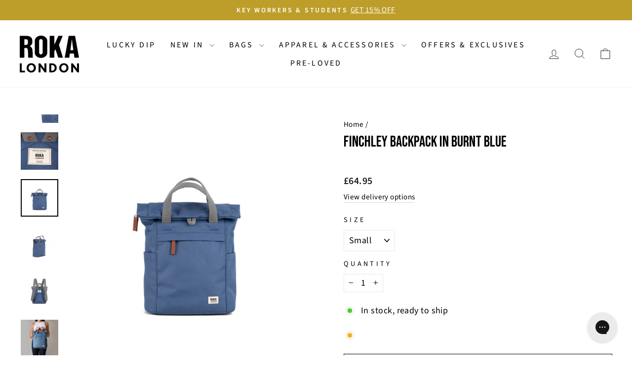

--- FILE ---
content_type: text/html; charset=utf-8
request_url: https://rokalondon.com/products/finchley-sustainable-burnt-blue-canvas
body_size: 59159
content:
<!doctype html>
<html class="no-js" lang="en" dir="ltr">
<head>
  <meta charset="utf-8">
  <meta http-equiv="X-UA-Compatible" content="IE=edge,chrome=1">
  <meta name="viewport" content="width=device-width,initial-scale=1">
  <meta name="theme-color" content="#111111">
  <link rel="canonical" href="https://rokalondon.com/products/finchley-sustainable-burnt-blue-canvas">
  <link rel="preconnect" href="https://cdn.shopify.com" crossorigin>
  <link rel="preconnect" href="https://fonts.shopifycdn.com" crossorigin>
  <link rel="dns-prefetch" href="https://productreviews.shopifycdn.com">
  <link rel="dns-prefetch" href="https://ajax.googleapis.com">
  <link rel="dns-prefetch" href="https://maps.googleapis.com">
  <link rel="dns-prefetch" href="https://maps.gstatic.com">

  <script src="//rokalondon.com/cdn/shop/files/pandectes-rules.js?v=13119821976321234967"></script><link rel="shortcut icon" href="//rokalondon.com/cdn/shop/files/favicon-32x32_32x32.png?v=1679288327" type="image/png" /><title>Finchley Backpack in Burnt Blue
&ndash; ROKA London
</title>
<meta name="description" content="Rock the outdoor look with our minimalist-design, roll-top backpack with a large front pocket with a chunky zip. This weather-resistant bag has extra storage space, a padded laptop or tablet sleeve and loads of pockets. Made using recycled Canvas made from plastic waste and coated to make it water-resistant, our canvas"><meta property="og:site_name" content="ROKA London">
  <meta property="og:url" content="https://rokalondon.com/products/finchley-sustainable-burnt-blue-canvas">
  <meta property="og:title" content="Finchley Backpack in Burnt Blue">
  <meta property="og:type" content="product">
  <meta property="og:description" content="Rock the outdoor look with our minimalist-design, roll-top backpack with a large front pocket with a chunky zip. This weather-resistant bag has extra storage space, a padded laptop or tablet sleeve and loads of pockets. Made using recycled Canvas made from plastic waste and coated to make it water-resistant, our canvas"><meta property="og:image" content="http://rokalondon.com/cdn/shop/files/ROKA_FINCHLEY_A_MEDIUM_CANVAS_BURNTBLUE_FRONT_9fee311a-99c0-4189-b84f-cf64795b97a5.jpg?v=1735844637">
    <meta property="og:image:secure_url" content="https://rokalondon.com/cdn/shop/files/ROKA_FINCHLEY_A_MEDIUM_CANVAS_BURNTBLUE_FRONT_9fee311a-99c0-4189-b84f-cf64795b97a5.jpg?v=1735844637">
    <meta property="og:image:width" content="2048">
    <meta property="og:image:height" content="2048"><meta name="twitter:site" content="@">
  <meta name="twitter:card" content="summary_large_image">
  <meta name="twitter:title" content="Finchley Backpack in Burnt Blue">
  <meta name="twitter:description" content="Rock the outdoor look with our minimalist-design, roll-top backpack with a large front pocket with a chunky zip. This weather-resistant bag has extra storage space, a padded laptop or tablet sleeve and loads of pockets. Made using recycled Canvas made from plastic waste and coated to make it water-resistant, our canvas">
<style data-shopify>@font-face {
  font-family: "Bebas Neue";
  font-weight: 400;
  font-style: normal;
  font-display: swap;
  src: url("//rokalondon.com/cdn/fonts/bebas_neue/bebasneue_n4.135cdbcf397f167ca17d9c75224e0af26b4b4e55.woff2") format("woff2"),
       url("//rokalondon.com/cdn/fonts/bebas_neue/bebasneue_n4.3288a6929ba3287812eb6a03e362ee0bf5be1e3d.woff") format("woff");
}

  @font-face {
  font-family: "Source Sans Pro";
  font-weight: 400;
  font-style: normal;
  font-display: swap;
  src: url("//rokalondon.com/cdn/fonts/source_sans_pro/sourcesanspro_n4.50ae3e156aed9a794db7e94c4d00984c7b66616c.woff2") format("woff2"),
       url("//rokalondon.com/cdn/fonts/source_sans_pro/sourcesanspro_n4.d1662e048bd96ae7123e46600ff9744c0d84502d.woff") format("woff");
}


  @font-face {
  font-family: "Source Sans Pro";
  font-weight: 600;
  font-style: normal;
  font-display: swap;
  src: url("//rokalondon.com/cdn/fonts/source_sans_pro/sourcesanspro_n6.cdbfc001bf7647698fff34a09dc1c625e4008e01.woff2") format("woff2"),
       url("//rokalondon.com/cdn/fonts/source_sans_pro/sourcesanspro_n6.75b644b223b15254f28282d56f730f2224564c8d.woff") format("woff");
}

  @font-face {
  font-family: "Source Sans Pro";
  font-weight: 400;
  font-style: italic;
  font-display: swap;
  src: url("//rokalondon.com/cdn/fonts/source_sans_pro/sourcesanspro_i4.130f29b9baa0095b80aea9236ca9ef6ab0069c67.woff2") format("woff2"),
       url("//rokalondon.com/cdn/fonts/source_sans_pro/sourcesanspro_i4.6146c8c8ae7b8853ccbbc8b859fcf805016ee743.woff") format("woff");
}

  @font-face {
  font-family: "Source Sans Pro";
  font-weight: 600;
  font-style: italic;
  font-display: swap;
  src: url("//rokalondon.com/cdn/fonts/source_sans_pro/sourcesanspro_i6.a7a1818228124da83a70eb72b7d34bc48e82dcd5.woff2") format("woff2"),
       url("//rokalondon.com/cdn/fonts/source_sans_pro/sourcesanspro_i6.b8fa4504ffc1355d545c5cb21d13a938148a52fa.woff") format("woff");
}

</style><link href="//rokalondon.com/cdn/shop/t/60/assets/theme.css?v=150914442199249652341766127158" rel="stylesheet" type="text/css" media="all" />
<style data-shopify>:root {
    --typeHeaderPrimary: "Bebas Neue";
    --typeHeaderFallback: sans-serif;
    --typeHeaderSize: 36px;
    --typeHeaderWeight: 400;
    --typeHeaderLineHeight: 1;
    --typeHeaderSpacing: 0.0em;

    --typeBasePrimary:"Source Sans Pro";
    --typeBaseFallback:sans-serif;
    --typeBaseSize: 18px;
    --typeBaseWeight: 400;
    --typeBaseSpacing: 0.025em;
    --typeBaseLineHeight: 1.4;
    --typeBaselineHeightMinus01: 1.3;

    --typeCollectionTitle: 20px;

    --iconWeight: 2px;
    --iconLinecaps: miter;

    
        --buttonRadius: 0;
    

    --colorGridOverlayOpacity: 0.1;
    }

    .placeholder-content {
    background-image: linear-gradient(100deg, #ffffff 40%, #f7f7f7 63%, #ffffff 79%);
    }</style><script>
    document.documentElement.className = document.documentElement.className.replace('no-js', 'js');

    window.theme = window.theme || {};
    theme.routes = {
      home: "/",
      cart: "/cart.js",
      cartPage: "/cart",
      cartAdd: "/cart/add.js",
      cartChange: "/cart/change.js",
      search: "/search",
      predictiveSearch: "/search/suggest"
    };
    theme.strings = {
      soldOut: "Sold Out",
      unavailable: "Unavailable",
      inStockLabel: "In stock, ready to ship",
      oneStockLabel: "Low stock - [count] item left",
      otherStockLabel: "Low stock - [count] items left",
      willNotShipUntil: "Ready to ship [date]",
      willBeInStockAfter: "Back in stock [date]",
      waitingForStock: "Waiting for stock",
      savePrice: "Save [saved_amount]",
      cartEmpty: "Your basket is currently empty.",
      cartTermsConfirmation: "You must agree with the terms and conditions of sales to check out",
      searchCollections: "Collections",
      searchPages: "Pages",
      searchArticles: "Articles",
      productFrom: "from ",
      maxQuantity: "You can only have [quantity] of [title] in your basket."
    };
    theme.settings = {
      cartType: "drawer",
      isCustomerTemplate: false,
      moneyFormat: "£{{amount}}",
      saveType: "dollar",
      productImageSize: "natural",
      productImageCover: false,
      predictiveSearch: true,
      predictiveSearchType: null,
      predictiveSearchVendor: false,
      predictiveSearchPrice: false,
      quickView: true,
      themeName: 'Impulse',
      themeVersion: "7.4.0"
    };
  </script>

  <script>window.performance && window.performance.mark && window.performance.mark('shopify.content_for_header.start');</script><meta name="google-site-verification" content="0SZgxW7nnb0GbSfoxKcUxyNLXDoLzOhAwAtsxoRLdQM">
<meta name="google-site-verification" content="tPzDy_U6FMPJmFHJYZGiaChTnrjQijVODNslMjZNNS4">
<meta id="shopify-digital-wallet" name="shopify-digital-wallet" content="/26324560/digital_wallets/dialog">
<meta name="shopify-checkout-api-token" content="f084e9067e90363bd3e1412954ed6bc1">
<meta id="in-context-paypal-metadata" data-shop-id="26324560" data-venmo-supported="false" data-environment="production" data-locale="en_US" data-paypal-v4="true" data-currency="GBP">
<link rel="alternate" type="application/json+oembed" href="https://rokalondon.com/products/finchley-sustainable-burnt-blue-canvas.oembed">
<script async="async" src="/checkouts/internal/preloads.js?locale=en-GB"></script>
<link rel="preconnect" href="https://shop.app" crossorigin="anonymous">
<script async="async" src="https://shop.app/checkouts/internal/preloads.js?locale=en-GB&shop_id=26324560" crossorigin="anonymous"></script>
<script id="apple-pay-shop-capabilities" type="application/json">{"shopId":26324560,"countryCode":"GB","currencyCode":"GBP","merchantCapabilities":["supports3DS"],"merchantId":"gid:\/\/shopify\/Shop\/26324560","merchantName":"ROKA London","requiredBillingContactFields":["postalAddress","email","phone"],"requiredShippingContactFields":["postalAddress","email","phone"],"shippingType":"shipping","supportedNetworks":["visa","maestro","masterCard","amex","discover","elo"],"total":{"type":"pending","label":"ROKA London","amount":"1.00"},"shopifyPaymentsEnabled":true,"supportsSubscriptions":true}</script>
<script id="shopify-features" type="application/json">{"accessToken":"f084e9067e90363bd3e1412954ed6bc1","betas":["rich-media-storefront-analytics"],"domain":"rokalondon.com","predictiveSearch":true,"shopId":26324560,"locale":"en"}</script>
<script>var Shopify = Shopify || {};
Shopify.shop = "rokalondon.myshopify.com";
Shopify.locale = "en";
Shopify.currency = {"active":"GBP","rate":"1.0"};
Shopify.country = "GB";
Shopify.theme = {"name":"D2C ROKA Master","id":122307149927,"schema_name":"Impulse","schema_version":"7.4.0","theme_store_id":null,"role":"main"};
Shopify.theme.handle = "null";
Shopify.theme.style = {"id":null,"handle":null};
Shopify.cdnHost = "rokalondon.com/cdn";
Shopify.routes = Shopify.routes || {};
Shopify.routes.root = "/";</script>
<script type="module">!function(o){(o.Shopify=o.Shopify||{}).modules=!0}(window);</script>
<script>!function(o){function n(){var o=[];function n(){o.push(Array.prototype.slice.apply(arguments))}return n.q=o,n}var t=o.Shopify=o.Shopify||{};t.loadFeatures=n(),t.autoloadFeatures=n()}(window);</script>
<script>
  window.ShopifyPay = window.ShopifyPay || {};
  window.ShopifyPay.apiHost = "shop.app\/pay";
  window.ShopifyPay.redirectState = null;
</script>
<script id="shop-js-analytics" type="application/json">{"pageType":"product"}</script>
<script defer="defer" async type="module" src="//rokalondon.com/cdn/shopifycloud/shop-js/modules/v2/client.init-shop-cart-sync_BT-GjEfc.en.esm.js"></script>
<script defer="defer" async type="module" src="//rokalondon.com/cdn/shopifycloud/shop-js/modules/v2/chunk.common_D58fp_Oc.esm.js"></script>
<script defer="defer" async type="module" src="//rokalondon.com/cdn/shopifycloud/shop-js/modules/v2/chunk.modal_xMitdFEc.esm.js"></script>
<script type="module">
  await import("//rokalondon.com/cdn/shopifycloud/shop-js/modules/v2/client.init-shop-cart-sync_BT-GjEfc.en.esm.js");
await import("//rokalondon.com/cdn/shopifycloud/shop-js/modules/v2/chunk.common_D58fp_Oc.esm.js");
await import("//rokalondon.com/cdn/shopifycloud/shop-js/modules/v2/chunk.modal_xMitdFEc.esm.js");

  window.Shopify.SignInWithShop?.initShopCartSync?.({"fedCMEnabled":true,"windoidEnabled":true});

</script>
<script>
  window.Shopify = window.Shopify || {};
  if (!window.Shopify.featureAssets) window.Shopify.featureAssets = {};
  window.Shopify.featureAssets['shop-js'] = {"shop-cart-sync":["modules/v2/client.shop-cart-sync_DZOKe7Ll.en.esm.js","modules/v2/chunk.common_D58fp_Oc.esm.js","modules/v2/chunk.modal_xMitdFEc.esm.js"],"init-fed-cm":["modules/v2/client.init-fed-cm_B6oLuCjv.en.esm.js","modules/v2/chunk.common_D58fp_Oc.esm.js","modules/v2/chunk.modal_xMitdFEc.esm.js"],"shop-cash-offers":["modules/v2/client.shop-cash-offers_D2sdYoxE.en.esm.js","modules/v2/chunk.common_D58fp_Oc.esm.js","modules/v2/chunk.modal_xMitdFEc.esm.js"],"shop-login-button":["modules/v2/client.shop-login-button_QeVjl5Y3.en.esm.js","modules/v2/chunk.common_D58fp_Oc.esm.js","modules/v2/chunk.modal_xMitdFEc.esm.js"],"pay-button":["modules/v2/client.pay-button_DXTOsIq6.en.esm.js","modules/v2/chunk.common_D58fp_Oc.esm.js","modules/v2/chunk.modal_xMitdFEc.esm.js"],"shop-button":["modules/v2/client.shop-button_DQZHx9pm.en.esm.js","modules/v2/chunk.common_D58fp_Oc.esm.js","modules/v2/chunk.modal_xMitdFEc.esm.js"],"avatar":["modules/v2/client.avatar_BTnouDA3.en.esm.js"],"init-windoid":["modules/v2/client.init-windoid_CR1B-cfM.en.esm.js","modules/v2/chunk.common_D58fp_Oc.esm.js","modules/v2/chunk.modal_xMitdFEc.esm.js"],"init-shop-for-new-customer-accounts":["modules/v2/client.init-shop-for-new-customer-accounts_C_vY_xzh.en.esm.js","modules/v2/client.shop-login-button_QeVjl5Y3.en.esm.js","modules/v2/chunk.common_D58fp_Oc.esm.js","modules/v2/chunk.modal_xMitdFEc.esm.js"],"init-shop-email-lookup-coordinator":["modules/v2/client.init-shop-email-lookup-coordinator_BI7n9ZSv.en.esm.js","modules/v2/chunk.common_D58fp_Oc.esm.js","modules/v2/chunk.modal_xMitdFEc.esm.js"],"init-shop-cart-sync":["modules/v2/client.init-shop-cart-sync_BT-GjEfc.en.esm.js","modules/v2/chunk.common_D58fp_Oc.esm.js","modules/v2/chunk.modal_xMitdFEc.esm.js"],"shop-toast-manager":["modules/v2/client.shop-toast-manager_DiYdP3xc.en.esm.js","modules/v2/chunk.common_D58fp_Oc.esm.js","modules/v2/chunk.modal_xMitdFEc.esm.js"],"init-customer-accounts":["modules/v2/client.init-customer-accounts_D9ZNqS-Q.en.esm.js","modules/v2/client.shop-login-button_QeVjl5Y3.en.esm.js","modules/v2/chunk.common_D58fp_Oc.esm.js","modules/v2/chunk.modal_xMitdFEc.esm.js"],"init-customer-accounts-sign-up":["modules/v2/client.init-customer-accounts-sign-up_iGw4briv.en.esm.js","modules/v2/client.shop-login-button_QeVjl5Y3.en.esm.js","modules/v2/chunk.common_D58fp_Oc.esm.js","modules/v2/chunk.modal_xMitdFEc.esm.js"],"shop-follow-button":["modules/v2/client.shop-follow-button_CqMgW2wH.en.esm.js","modules/v2/chunk.common_D58fp_Oc.esm.js","modules/v2/chunk.modal_xMitdFEc.esm.js"],"checkout-modal":["modules/v2/client.checkout-modal_xHeaAweL.en.esm.js","modules/v2/chunk.common_D58fp_Oc.esm.js","modules/v2/chunk.modal_xMitdFEc.esm.js"],"shop-login":["modules/v2/client.shop-login_D91U-Q7h.en.esm.js","modules/v2/chunk.common_D58fp_Oc.esm.js","modules/v2/chunk.modal_xMitdFEc.esm.js"],"lead-capture":["modules/v2/client.lead-capture_BJmE1dJe.en.esm.js","modules/v2/chunk.common_D58fp_Oc.esm.js","modules/v2/chunk.modal_xMitdFEc.esm.js"],"payment-terms":["modules/v2/client.payment-terms_Ci9AEqFq.en.esm.js","modules/v2/chunk.common_D58fp_Oc.esm.js","modules/v2/chunk.modal_xMitdFEc.esm.js"]};
</script>
<script>(function() {
  var isLoaded = false;
  function asyncLoad() {
    if (isLoaded) return;
    isLoaded = true;
    var urls = ["https:\/\/ecommplugins-scripts.trustpilot.com\/v2.1\/js\/header.min.js?settings=eyJrZXkiOiJVeEJhMFVnbjFhWDNzd0dWIiwicyI6InNrdSJ9\u0026v=2.5\u0026shop=rokalondon.myshopify.com","https:\/\/ecommplugins-scripts.trustpilot.com\/v2.1\/js\/success.min.js?settings=eyJrZXkiOiJVeEJhMFVnbjFhWDNzd0dWIiwicyI6InNrdSIsInQiOlsib3JkZXJzL3BhaWQiLCJ0cnVzdHBpbG90T3JkZXJDb25maXJtZWQiXSwidiI6IiIsImEiOiJTaG9waWZ5LTIwMjEtMDQifQ==\u0026shop=rokalondon.myshopify.com","https:\/\/ecommplugins-trustboxsettings.trustpilot.com\/rokalondon.myshopify.com.js?settings=1740499047248\u0026shop=rokalondon.myshopify.com","https:\/\/widget.trustpilot.com\/bootstrap\/v5\/tp.widget.sync.bootstrap.min.js?shop=rokalondon.myshopify.com","\/\/cdn.shopify.com\/proxy\/f763cc02820f00b0bf978296af40047dbaf945f7dd8d9f26b28e36d3a0419037\/api.goaffpro.com\/loader.js?shop=rokalondon.myshopify.com\u0026sp-cache-control=cHVibGljLCBtYXgtYWdlPTkwMA","https:\/\/config.gorgias.chat\/bundle-loader\/01H8GS0E5JM4RZH35BEMKFM0XR?source=shopify1click\u0026shop=rokalondon.myshopify.com","https:\/\/dr4qe3ddw9y32.cloudfront.net\/awin-shopify-integration-code.js?aid=99965\u0026v=shopifyApp_5.1.5\u0026ts=1743084911508\u0026shop=rokalondon.myshopify.com","https:\/\/cdn.jsdelivr.net\/gh\/apphq\/slidecart-dist@master\/slidecarthq-forward.js?4\u0026shop=rokalondon.myshopify.com","https:\/\/cdn.9gtb.com\/loader.js?g_cvt_id=589b0804-3786-4971-9105-8e5df3b90ab7\u0026shop=rokalondon.myshopify.com"];
    for (var i = 0; i < urls.length; i++) {
      var s = document.createElement('script');
      s.type = 'text/javascript';
      s.async = true;
      s.src = urls[i];
      var x = document.getElementsByTagName('script')[0];
      x.parentNode.insertBefore(s, x);
    }
  };
  if(window.attachEvent) {
    window.attachEvent('onload', asyncLoad);
  } else {
    window.addEventListener('load', asyncLoad, false);
  }
})();</script>
<script id="__st">var __st={"a":26324560,"offset":0,"reqid":"9290d7d1-38be-4381-9fee-3e8dfb11855a-1769245949","pageurl":"rokalondon.com\/products\/finchley-sustainable-burnt-blue-canvas","u":"cb5fcd9ea6cb","p":"product","rtyp":"product","rid":6692090151015};</script>
<script>window.ShopifyPaypalV4VisibilityTracking = true;</script>
<script id="captcha-bootstrap">!function(){'use strict';const t='contact',e='account',n='new_comment',o=[[t,t],['blogs',n],['comments',n],[t,'customer']],c=[[e,'customer_login'],[e,'guest_login'],[e,'recover_customer_password'],[e,'create_customer']],r=t=>t.map((([t,e])=>`form[action*='/${t}']:not([data-nocaptcha='true']) input[name='form_type'][value='${e}']`)).join(','),a=t=>()=>t?[...document.querySelectorAll(t)].map((t=>t.form)):[];function s(){const t=[...o],e=r(t);return a(e)}const i='password',u='form_key',d=['recaptcha-v3-token','g-recaptcha-response','h-captcha-response',i],f=()=>{try{return window.sessionStorage}catch{return}},m='__shopify_v',_=t=>t.elements[u];function p(t,e,n=!1){try{const o=window.sessionStorage,c=JSON.parse(o.getItem(e)),{data:r}=function(t){const{data:e,action:n}=t;return t[m]||n?{data:e,action:n}:{data:t,action:n}}(c);for(const[e,n]of Object.entries(r))t.elements[e]&&(t.elements[e].value=n);n&&o.removeItem(e)}catch(o){console.error('form repopulation failed',{error:o})}}const l='form_type',E='cptcha';function T(t){t.dataset[E]=!0}const w=window,h=w.document,L='Shopify',v='ce_forms',y='captcha';let A=!1;((t,e)=>{const n=(g='f06e6c50-85a8-45c8-87d0-21a2b65856fe',I='https://cdn.shopify.com/shopifycloud/storefront-forms-hcaptcha/ce_storefront_forms_captcha_hcaptcha.v1.5.2.iife.js',D={infoText:'Protected by hCaptcha',privacyText:'Privacy',termsText:'Terms'},(t,e,n)=>{const o=w[L][v],c=o.bindForm;if(c)return c(t,g,e,D).then(n);var r;o.q.push([[t,g,e,D],n]),r=I,A||(h.body.append(Object.assign(h.createElement('script'),{id:'captcha-provider',async:!0,src:r})),A=!0)});var g,I,D;w[L]=w[L]||{},w[L][v]=w[L][v]||{},w[L][v].q=[],w[L][y]=w[L][y]||{},w[L][y].protect=function(t,e){n(t,void 0,e),T(t)},Object.freeze(w[L][y]),function(t,e,n,w,h,L){const[v,y,A,g]=function(t,e,n){const i=e?o:[],u=t?c:[],d=[...i,...u],f=r(d),m=r(i),_=r(d.filter((([t,e])=>n.includes(e))));return[a(f),a(m),a(_),s()]}(w,h,L),I=t=>{const e=t.target;return e instanceof HTMLFormElement?e:e&&e.form},D=t=>v().includes(t);t.addEventListener('submit',(t=>{const e=I(t);if(!e)return;const n=D(e)&&!e.dataset.hcaptchaBound&&!e.dataset.recaptchaBound,o=_(e),c=g().includes(e)&&(!o||!o.value);(n||c)&&t.preventDefault(),c&&!n&&(function(t){try{if(!f())return;!function(t){const e=f();if(!e)return;const n=_(t);if(!n)return;const o=n.value;o&&e.removeItem(o)}(t);const e=Array.from(Array(32),(()=>Math.random().toString(36)[2])).join('');!function(t,e){_(t)||t.append(Object.assign(document.createElement('input'),{type:'hidden',name:u})),t.elements[u].value=e}(t,e),function(t,e){const n=f();if(!n)return;const o=[...t.querySelectorAll(`input[type='${i}']`)].map((({name:t})=>t)),c=[...d,...o],r={};for(const[a,s]of new FormData(t).entries())c.includes(a)||(r[a]=s);n.setItem(e,JSON.stringify({[m]:1,action:t.action,data:r}))}(t,e)}catch(e){console.error('failed to persist form',e)}}(e),e.submit())}));const S=(t,e)=>{t&&!t.dataset[E]&&(n(t,e.some((e=>e===t))),T(t))};for(const o of['focusin','change'])t.addEventListener(o,(t=>{const e=I(t);D(e)&&S(e,y())}));const B=e.get('form_key'),M=e.get(l),P=B&&M;t.addEventListener('DOMContentLoaded',(()=>{const t=y();if(P)for(const e of t)e.elements[l].value===M&&p(e,B);[...new Set([...A(),...v().filter((t=>'true'===t.dataset.shopifyCaptcha))])].forEach((e=>S(e,t)))}))}(h,new URLSearchParams(w.location.search),n,t,e,['guest_login'])})(!0,!0)}();</script>
<script integrity="sha256-4kQ18oKyAcykRKYeNunJcIwy7WH5gtpwJnB7kiuLZ1E=" data-source-attribution="shopify.loadfeatures" defer="defer" src="//rokalondon.com/cdn/shopifycloud/storefront/assets/storefront/load_feature-a0a9edcb.js" crossorigin="anonymous"></script>
<script crossorigin="anonymous" defer="defer" src="//rokalondon.com/cdn/shopifycloud/storefront/assets/shopify_pay/storefront-65b4c6d7.js?v=20250812"></script>
<script data-source-attribution="shopify.dynamic_checkout.dynamic.init">var Shopify=Shopify||{};Shopify.PaymentButton=Shopify.PaymentButton||{isStorefrontPortableWallets:!0,init:function(){window.Shopify.PaymentButton.init=function(){};var t=document.createElement("script");t.src="https://rokalondon.com/cdn/shopifycloud/portable-wallets/latest/portable-wallets.en.js",t.type="module",document.head.appendChild(t)}};
</script>
<script data-source-attribution="shopify.dynamic_checkout.buyer_consent">
  function portableWalletsHideBuyerConsent(e){var t=document.getElementById("shopify-buyer-consent"),n=document.getElementById("shopify-subscription-policy-button");t&&n&&(t.classList.add("hidden"),t.setAttribute("aria-hidden","true"),n.removeEventListener("click",e))}function portableWalletsShowBuyerConsent(e){var t=document.getElementById("shopify-buyer-consent"),n=document.getElementById("shopify-subscription-policy-button");t&&n&&(t.classList.remove("hidden"),t.removeAttribute("aria-hidden"),n.addEventListener("click",e))}window.Shopify?.PaymentButton&&(window.Shopify.PaymentButton.hideBuyerConsent=portableWalletsHideBuyerConsent,window.Shopify.PaymentButton.showBuyerConsent=portableWalletsShowBuyerConsent);
</script>
<script>
  function portableWalletsCleanup(e){e&&e.src&&console.error("Failed to load portable wallets script "+e.src);var t=document.querySelectorAll("shopify-accelerated-checkout .shopify-payment-button__skeleton, shopify-accelerated-checkout-cart .wallet-cart-button__skeleton"),e=document.getElementById("shopify-buyer-consent");for(let e=0;e<t.length;e++)t[e].remove();e&&e.remove()}function portableWalletsNotLoadedAsModule(e){e instanceof ErrorEvent&&"string"==typeof e.message&&e.message.includes("import.meta")&&"string"==typeof e.filename&&e.filename.includes("portable-wallets")&&(window.removeEventListener("error",portableWalletsNotLoadedAsModule),window.Shopify.PaymentButton.failedToLoad=e,"loading"===document.readyState?document.addEventListener("DOMContentLoaded",window.Shopify.PaymentButton.init):window.Shopify.PaymentButton.init())}window.addEventListener("error",portableWalletsNotLoadedAsModule);
</script>

<script type="module" src="https://rokalondon.com/cdn/shopifycloud/portable-wallets/latest/portable-wallets.en.js" onError="portableWalletsCleanup(this)" crossorigin="anonymous"></script>
<script nomodule>
  document.addEventListener("DOMContentLoaded", portableWalletsCleanup);
</script>

<link id="shopify-accelerated-checkout-styles" rel="stylesheet" media="screen" href="https://rokalondon.com/cdn/shopifycloud/portable-wallets/latest/accelerated-checkout-backwards-compat.css" crossorigin="anonymous">
<style id="shopify-accelerated-checkout-cart">
        #shopify-buyer-consent {
  margin-top: 1em;
  display: inline-block;
  width: 100%;
}

#shopify-buyer-consent.hidden {
  display: none;
}

#shopify-subscription-policy-button {
  background: none;
  border: none;
  padding: 0;
  text-decoration: underline;
  font-size: inherit;
  cursor: pointer;
}

#shopify-subscription-policy-button::before {
  box-shadow: none;
}

      </style>
<link rel="stylesheet" media="screen" href="//rokalondon.com/cdn/shop/t/60/compiled_assets/styles.css?v=11653">
<script id="snippets-script" data-snippets="hallway-tag-mega-menu-image-swap" defer="defer" src="//rokalondon.com/cdn/shop/t/60/compiled_assets/snippet-scripts.js?v=11653"></script>
<script>window.performance && window.performance.mark && window.performance.mark('shopify.content_for_header.end');</script>

  <script src="//rokalondon.com/cdn/shop/t/60/assets/vendor-scripts-v11.js" defer="defer"></script>

  
  
  <link rel="stylesheet" href="//rokalondon.com/cdn/shop/t/60/assets/country-flags.css">
  

  <script src="//rokalondon.com/cdn/shop/t/60/assets/theme.js?v=66447858802808184731706539681" defer="defer"></script>

  
  

<!-- Klaviyo Back In Stock tag -->
<script src="https://a.klaviyo.com/media/js/onsite/onsite.js"></script>
<script>
    var klaviyo = klaviyo || [];
    klaviyo.init({
        account: "SsF7Pb",
        list: "WhZTUF",
        platform: "shopify"
    });
    klaviyo.enable("backinstock",{
        trigger: {
            product_page_text: "Notify Me When Available",
            product_page_class:  "btn",
            product_page_text_align: "center",
            product_page_margin: "10px 0",
            replace_anchor: false
        },
        modal: {
            headline: "{product_name}",
            body_content: "\u003cp\u003eRegister to receive a notification when this item comes back in stock.\u003c\/p\u003e",
            email_field_label: "Enter your email address",
            button_label: "Notify me when available",
            subscription_success_label: "You\u0026#39;re in! We\u0026#39;ll let you know when it\u0026#39;s back.",
            newsletter_subscribe_label: "Yes, opt in to receive product updates and offers",
            subscribe_checked: false,
            footer_content: "",
            headers_font_family: "'Bebas Neue', Helvetica, sans-serif",
            font_family: "Lato, sans-serif",
            additional_styles: "@import url('https:\/\/fonts.googleapis.com\/css2?family=Bebas+Neue\u0026family=Lato\u0026display=swap');",
            drop_background_color: "#000",
            background_color: "#ffffff",
            text_color: "#1c1d1d",
            button_text_color: "#ffffff",
            button_background_color: "#1c1d1d",
            close_button_color: "#cccccc",
            error_background_color: "#fcd6d7",
            error_text_color: "#C72E2F",
            success_background_color: "#d3efcd",
            success_text_color: "#1B9500"
        }
    });
</script>
<style>
  .klaviyo-bis-trigger {
    width: 100% !important;
    padding: 13px 20px;
  }
</style>
<!-- END Klaviyo Back In Stock tag -->

  


  

  

  
  <style>
  /* Make prices clearer */
  .grid-product__price--savings, .product__price-savings {
    display: block;
    margin: 0;
    color: revert;
  }
  .grid-product__price__actual, .product__price {
    font-weight: bold;
  }
  .product__price.product__price--compare {
    font-weight: revert;
  }
  .grid-product__price:has(.grid-product__price--original) .grid-product__price__actual, .product__price.on-sale {
    color: var(--colorTextSavings);
  }
  .grid-product__price--original, .grid-product__price__actual {
    font-size: calc(var(--typeBaseSize)*0.95);
  }
  .product__policies {
    margin-block-start: .5em;
  }
</style>
  
  
  <style data-shopify>
  .grid-product__tag--custom {
    background: #d21023;
    color: #ffffff;
  }
</style>
  

<!-- BEGIN app block: shopify://apps/pandectes-gdpr/blocks/banner/58c0baa2-6cc1-480c-9ea6-38d6d559556a -->
  
    
      <!-- TCF is active, scripts are loaded above -->
      
        <script>
          if (!window.PandectesRulesSettings) {
            window.PandectesRulesSettings = {"store":{"id":26324560,"adminMode":false,"headless":false,"storefrontRootDomain":"","checkoutRootDomain":"","storefrontAccessToken":""},"banner":{"revokableTrigger":false,"cookiesBlockedByDefault":"7","hybridStrict":false,"isActive":true},"geolocation":{"auOnly":false,"brOnly":false,"caOnly":false,"chOnly":false,"euOnly":true,"jpOnly":false,"nzOnly":false,"thOnly":false,"zaOnly":false,"canadaOnly":false,"globalVisibility":false},"blocker":{"isActive":false,"googleConsentMode":{"isActive":false,"id":"","analyticsId":"","adwordsId":"","adStorageCategory":4,"analyticsStorageCategory":2,"functionalityStorageCategory":1,"personalizationStorageCategory":1,"securityStorageCategory":0,"customEvent":true,"redactData":false,"urlPassthrough":false,"dataLayerProperty":"dataLayer","waitForUpdate":500,"useNativeChannel":false,"debugMode":false},"facebookPixel":{"isActive":false,"id":"","ldu":false},"microsoft":{"isActive":false,"uetTags":""},"rakuten":{"isActive":false,"cmp":false,"ccpa":false},"gpcIsActive":true,"klaviyoIsActive":false,"defaultBlocked":7,"patterns":{"whiteList":[],"blackList":{"1":[],"2":[],"4":[],"8":[]},"iframesWhiteList":[],"iframesBlackList":{"1":[],"2":[],"4":[],"8":[]},"beaconsWhiteList":[],"beaconsBlackList":{"1":[],"2":[],"4":[],"8":[]}}}};
            const rulesScript = document.createElement('script');
            window.PandectesRulesSettings.auto = true;
            rulesScript.src = "https://cdn.shopify.com/extensions/019bed03-b206-7ab3-9c8b-20b884e5903f/gdpr-243/assets/pandectes-rules.js";
            const firstChild = document.head.firstChild;
            document.head.insertBefore(rulesScript, firstChild);
          }
        </script>
      
      <script>
        
          window.PandectesSettings = {"store":{"id":26324560,"plan":"enterprise","theme":"Jubilee New Colours 20th May 25","primaryLocale":"en","adminMode":false,"headless":false,"storefrontRootDomain":"","checkoutRootDomain":"","storefrontAccessToken":""},"tsPublished":1747834112,"declaration":{"declDays":"","declName":"","declPath":"","declType":"","isActive":false,"showType":true,"declHours":"","declYears":"","declDomain":"","declMonths":"","declMinutes":"","declPurpose":"","declSeconds":"","declSession":"","showPurpose":false,"declProvider":"","showProvider":true,"declIntroText":"","declRetention":"","declFirstParty":"","declThirdParty":"","showDateGenerated":true},"language":{"unpublished":[],"languageMode":"Single","fallbackLanguage":"en","languageDetection":"locale","languagesSupported":[]},"texts":{"managed":{"headerText":{"en":"We respect your privacy"},"consentText":{"en":"We use cookies (the digital kind) to personalise content, understand our site’s performance and make sure our ads are as relevant as possible. "},"linkText":{"en":"Learn more"},"imprintText":{"en":"Imprint"},"googleLinkText":{"en":"Google's Privacy Terms"},"allowButtonText":{"en":"Accept"},"denyButtonText":{"en":"Decline"},"dismissButtonText":{"en":"Ok"},"leaveSiteButtonText":{"en":"Leave this site"},"preferencesButtonText":{"en":"Preferences"},"cookiePolicyText":{"en":"Cookie policy"},"preferencesPopupTitleText":{"en":"Manage consent preferences"},"preferencesPopupIntroText":{"en":"We use cookies to keep things running smoothly, understand what’s working (and what’s not), and give you a more personalised experience. Some cookies are essential, they help the website function and can’t be switched off. In this window, you can manage your cookie preferences."},"preferencesPopupSaveButtonText":{"en":"Save preferences"},"preferencesPopupCloseButtonText":{"en":"Close"},"preferencesPopupAcceptAllButtonText":{"en":"Accept all"},"preferencesPopupRejectAllButtonText":{"en":"Reject all"},"cookiesDetailsText":{"en":"Cookies details"},"preferencesPopupAlwaysAllowedText":{"en":"Always allowed"},"accessSectionParagraphText":{"en":"You have the right to request access to your data at any time."},"accessSectionTitleText":{"en":"Data portability"},"accessSectionAccountInfoActionText":{"en":"Personal data"},"accessSectionDownloadReportActionText":{"en":"Request export"},"accessSectionGDPRRequestsActionText":{"en":"Data subject requests"},"accessSectionOrdersRecordsActionText":{"en":"Orders"},"rectificationSectionParagraphText":{"en":"You have the right to request your data to be updated whenever you think it is appropriate."},"rectificationSectionTitleText":{"en":"Data Rectification"},"rectificationCommentPlaceholder":{"en":"Describe what you want to be updated"},"rectificationCommentValidationError":{"en":"Comment is required"},"rectificationSectionEditAccountActionText":{"en":"Request an update"},"erasureSectionTitleText":{"en":"Right to be forgotten"},"erasureSectionParagraphText":{"en":"You have the right to ask all your data to be erased. After that, you will no longer be able to access your account."},"erasureSectionRequestDeletionActionText":{"en":"Request personal data deletion"},"consentDate":{"en":"Consent date"},"consentId":{"en":"Consent ID"},"consentSectionChangeConsentActionText":{"en":"Change consent preference"},"consentSectionConsentedText":{"en":"You consented to the cookies policy of this website on"},"consentSectionNoConsentText":{"en":"You have not consented to the cookies policy of this website."},"consentSectionTitleText":{"en":"Your cookie consent"},"consentStatus":{"en":"Consent preference"},"confirmationFailureMessage":{"en":"Your request was not verified. Please try again and if problem persists, contact store owner for assistance"},"confirmationFailureTitle":{"en":"A problem occurred"},"confirmationSuccessMessage":{"en":"We will soon get back to you as to your request."},"confirmationSuccessTitle":{"en":"Your request is verified"},"guestsSupportEmailFailureMessage":{"en":"Your request was not submitted. Please try again and if problem persists, contact store owner for assistance."},"guestsSupportEmailFailureTitle":{"en":"A problem occurred"},"guestsSupportEmailPlaceholder":{"en":"E-mail address"},"guestsSupportEmailSuccessMessage":{"en":"If you are registered as a customer of this store, you will soon receive an email with instructions on how to proceed."},"guestsSupportEmailSuccessTitle":{"en":"Thank you for your request"},"guestsSupportEmailValidationError":{"en":"Email is not valid"},"guestsSupportInfoText":{"en":"Please login with your customer account to further proceed."},"submitButton":{"en":"Submit"},"submittingButton":{"en":"Submitting..."},"cancelButton":{"en":"Cancel"},"declIntroText":{"en":"We use cookies to optimize website functionality, analyze the performance, and provide personalized experience to you. Some cookies are essential to make the website operate and function correctly. Those cookies cannot be disabled. In this window you can manage your preference of cookies."},"declName":{"en":"Name"},"declPurpose":{"en":"Purpose"},"declType":{"en":"Type"},"declRetention":{"en":"Retention"},"declProvider":{"en":"Provider"},"declFirstParty":{"en":"First-party"},"declThirdParty":{"en":"Third-party"},"declSeconds":{"en":"seconds"},"declMinutes":{"en":"minutes"},"declHours":{"en":"hours"},"declDays":{"en":"days"},"declMonths":{"en":"months"},"declYears":{"en":"years"},"declSession":{"en":"Session"},"declDomain":{"en":"Domain"},"declPath":{"en":"Path"}},"categories":{"strictlyNecessaryCookiesTitleText":{"en":"Strictly necessary cookies"},"strictlyNecessaryCookiesDescriptionText":{"en":"These are the must-haves. They keep the site running as it should, letting you move around the website, use its features, and access secure areas of the website. Without them, the website simply won’t work properly."},"functionalityCookiesTitleText":{"en":"Functional cookies"},"functionalityCookiesDescriptionText":{"en":"These ones help us add extra features and a more personalised experience. They might be set up by us or by third party providers whose services we have added to our pages. If you turn these cookies off, some parts of the site might not work quite as expected."},"performanceCookiesTitleText":{"en":"Performance cookies"},"performanceCookiesDescriptionText":{"en":"These cookies help us see how the site’s doing. From tracking visits to spotting popular pages, they give us the insights we need to improve your experience every time you visit."},"targetingCookiesTitleText":{"en":"Targeting cookies"},"targetingCookiesDescriptionText":{"en":"These cookies may be set through our site by our advertising partners. They may be used by those companies to build a profile of your interests and show you relevant adverts on other sites.    They do not store directly personal information, but are based on uniquely identifying your browser and internet device. If you do not allow these cookies, you will experience less targeted advertising."},"unclassifiedCookiesTitleText":{"en":"Unclassified cookies"},"unclassifiedCookiesDescriptionText":{"en":"Unclassified cookies are cookies that we are in the process of classifying, together with the providers of individual cookies."}},"auto":{}},"library":{"previewMode":false,"fadeInTimeout":0,"defaultBlocked":7,"showLink":true,"showImprintLink":false,"showGoogleLink":false,"enabled":true,"cookie":{"expiryDays":365,"secure":true,"domain":""},"dismissOnScroll":false,"dismissOnWindowClick":false,"dismissOnTimeout":false,"palette":{"popup":{"background":"#FFFFFF","backgroundForCalculations":{"a":1,"b":255,"g":255,"r":255},"text":"#000000"},"button":{"background":"transparent","backgroundForCalculations":{"a":1,"b":255,"g":255,"r":255},"text":"#000000","textForCalculation":{"a":1,"b":0,"g":0,"r":0},"border":"#000000"}},"content":{"href":"/policies/privacy-policy","imprintHref":"","close":"&#10005;","target":"","logo":"<img class=\"cc-banner-logo\" style=\"max-height: 25px;\" src=\"https://rokalondon.myshopify.com/cdn/shop/files/pandectes-banner-logo.png\" alt=\"logo\" />"},"window":"<div role=\"dialog\" aria-live=\"polite\" aria-label=\"cookieconsent\" aria-describedby=\"cookieconsent:desc\" id=\"pandectes-banner\" class=\"cc-window-wrapper cc-bottom-wrapper\"><div class=\"pd-cookie-banner-window cc-window {{classes}}\"><!--googleoff: all-->{{children}}<!--googleon: all--></div></div>","compliance":{"custom":"<div class=\"cc-compliance cc-highlight\">{{preferences}}{{allow}}</div>"},"type":"custom","layouts":{"basic":"{{logo}}{{messagelink}}{{compliance}}"},"position":"bottom","theme":"wired","revokable":true,"animateRevokable":false,"revokableReset":false,"revokableLogoUrl":"https://rokalondon.myshopify.com/cdn/shop/files/pandectes-reopen-logo.png","revokablePlacement":"bottom-left","revokableMarginHorizontal":15,"revokableMarginVertical":15,"static":false,"autoAttach":true,"hasTransition":true,"blacklistPage":[""],"elements":{"close":"<button aria-label=\"close\" type=\"button\" tabindex=\"0\" class=\"cc-close\">{{close}}</button>","dismiss":"<button type=\"button\" tabindex=\"0\" class=\"cc-btn cc-btn-decision cc-dismiss\">{{dismiss}}</button>","allow":"<button type=\"button\" tabindex=\"0\" class=\"cc-btn cc-btn-decision cc-allow\">{{allow}}</button>","deny":"<button type=\"button\" tabindex=\"0\" class=\"cc-btn cc-btn-decision cc-deny\">{{deny}}</button>","preferences":"<button tabindex=\"0\" type=\"button\" class=\"cc-btn cc-settings\" onclick=\"Pandectes.fn.openPreferences()\">{{preferences}}</button>"}},"geolocation":{"auOnly":false,"brOnly":false,"caOnly":false,"chOnly":false,"euOnly":true,"jpOnly":false,"nzOnly":false,"thOnly":false,"zaOnly":false,"canadaOnly":false,"globalVisibility":false},"dsr":{"guestsSupport":false,"accessSectionDownloadReportAuto":false},"banner":{"resetTs":1743081728,"extraCss":"        .cc-banner-logo {max-width: 24em!important;}    @media(min-width: 768px) {.cc-window.cc-floating{max-width: 24em!important;width: 24em!important;}}    .cc-message, .pd-cookie-banner-window .cc-header, .cc-logo {text-align: left}    .cc-window-wrapper{z-index: 2147483647;}    .cc-window{z-index: 2147483647;font-family: inherit;}    .pd-cookie-banner-window .cc-header{font-family: inherit;}    .pd-cp-ui{font-family: inherit; background-color: #FFFFFF;color:#000000;}    button.pd-cp-btn, a.pd-cp-btn{}    input + .pd-cp-preferences-slider{background-color: rgba(0, 0, 0, 0.3)}    .pd-cp-scrolling-section::-webkit-scrollbar{background-color: rgba(0, 0, 0, 0.3)}    input:checked + .pd-cp-preferences-slider{background-color: rgba(0, 0, 0, 1)}    .pd-cp-scrolling-section::-webkit-scrollbar-thumb {background-color: rgba(0, 0, 0, 1)}    .pd-cp-ui-close{color:#000000;}    .pd-cp-preferences-slider:before{background-color: #FFFFFF}    .pd-cp-title:before {border-color: #000000!important}    .pd-cp-preferences-slider{background-color:#000000}    .pd-cp-toggle{color:#000000!important}    @media(max-width:699px) {.pd-cp-ui-close-top svg {fill: #000000}}    .pd-cp-toggle:hover,.pd-cp-toggle:visited,.pd-cp-toggle:active{color:#000000!important}    .pd-cookie-banner-window {box-shadow: 0 0 18px rgb(0 0 0 / 20%);}  ","customJavascript":{"useButtons":true},"showPoweredBy":false,"logoHeight":25,"revokableTrigger":false,"hybridStrict":false,"cookiesBlockedByDefault":"7","isActive":true,"implicitSavePreferences":true,"cookieIcon":false,"blockBots":false,"showCookiesDetails":false,"hasTransition":true,"blockingPage":false,"showOnlyLandingPage":false,"leaveSiteUrl":"https://pandectes.io","linkRespectStoreLang":false},"cookies":{"0":[{"name":"secure_customer_sig","type":"http","domain":"rokalondon.com","path":"/","provider":"Shopify","firstParty":true,"retention":"1 year(s)","expires":1,"unit":"declYears","purpose":{"en":"Used to identify a user after they sign into a shop as a customer so they do not need to log in again."}},{"name":"localization","type":"http","domain":"rokalondon.com","path":"/","provider":"Shopify","firstParty":true,"retention":"1 year(s)","expires":1,"unit":"declYears","purpose":{"en":"Used to localize the cart to the correct country."}},{"name":"cart_currency","type":"http","domain":"rokalondon.com","path":"/","provider":"Shopify","firstParty":true,"retention":"2 week(s)","expires":2,"unit":"declWeeks","purpose":{"en":"Used after a checkout is completed to initialize a new empty cart with the same currency as the one just used."}},{"name":"shopify_pay_redirect","type":"http","domain":"rokalondon.com","path":"/","provider":"Shopify","firstParty":true,"retention":"1 hour(s)","expires":1,"unit":"declHours","purpose":{"en":"Used to accelerate the checkout process when the buyer has a Shop Pay account."}},{"name":"keep_alive","type":"http","domain":"rokalondon.com","path":"/","provider":"Shopify","firstParty":true,"retention":"30 minute(s)","expires":30,"unit":"declMinutes","purpose":{"en":"Used when international domain redirection is enabled to determine if a request is the first one of a session."}},{"name":"_tracking_consent","type":"http","domain":".rokalondon.com","path":"/","provider":"Shopify","firstParty":true,"retention":"1 year(s)","expires":1,"unit":"declYears","purpose":{"en":"Used to store a user's preferences if a merchant has set up privacy rules in the visitor's region."}},{"name":"cart","type":"http","domain":"rokalondon.com","path":"/","provider":"Shopify","firstParty":true,"retention":"1 month(s)","expires":1,"unit":"declMonths","purpose":{"en":"Contains information related to the user's cart."}},{"name":"cart_sig","type":"http","domain":"rokalondon.com","path":"/","provider":"Shopify","firstParty":true,"retention":"1 month(s)","expires":1,"unit":"declMonths","purpose":{"en":"A hash of the contents of a cart. This is used to verify the integrity of the cart and to ensure performance of some cart operations."}}],"1":[{"name":"_hjSessionUser_*","type":"http","domain":".rokalondon.com","path":"/","provider":"Hotjar","firstParty":true,"retention":"1 year(s)","expires":1,"unit":"declYears","purpose":{"en":""}},{"name":"_hjSession_*","type":"http","domain":".rokalondon.com","path":"/","provider":"Hotjar","firstParty":true,"retention":"30 minute(s)","expires":30,"unit":"declMinutes","purpose":{"en":""}}],"2":[{"name":"_shopify_y","type":"http","domain":".rokalondon.com","path":"/","provider":"Shopify","firstParty":true,"retention":"1 year(s)","expires":1,"unit":"declYears","purpose":{"en":"Shopify analytics."}},{"name":"_shopify_sa_p","type":"http","domain":".rokalondon.com","path":"/","provider":"Shopify","firstParty":true,"retention":"30 minute(s)","expires":30,"unit":"declMinutes","purpose":{"en":"Capture the landing page of visitor when they come from other sites to support marketing analytics."}},{"name":"_orig_referrer","type":"http","domain":".rokalondon.com","path":"/","provider":"Shopify","firstParty":true,"retention":"2 week(s)","expires":2,"unit":"declWeeks","purpose":{"en":"Allows merchant to identify where people are visiting them from."}},{"name":"_landing_page","type":"http","domain":".rokalondon.com","path":"/","provider":"Shopify","firstParty":true,"retention":"2 week(s)","expires":2,"unit":"declWeeks","purpose":{"en":"Capture the landing page of visitor when they come from other sites."}},{"name":"_shopify_s","type":"http","domain":".rokalondon.com","path":"/","provider":"Shopify","firstParty":true,"retention":"30 minute(s)","expires":30,"unit":"declMinutes","purpose":{"en":"Used to identify a given browser session/shop combination. Duration is 30 minute rolling expiry of last use."}},{"name":"_shopify_sa_t","type":"http","domain":".rokalondon.com","path":"/","provider":"Shopify","firstParty":true,"retention":"30 minute(s)","expires":30,"unit":"declMinutes","purpose":{"en":"Capture the landing page of visitor when they come from other sites to support marketing analytics."}},{"name":"_ga","type":"http","domain":".rokalondon.com","path":"/","provider":"Google","firstParty":true,"retention":"1 year(s)","expires":1,"unit":"declYears","purpose":{"en":"Cookie is set by Google Analytics with unknown functionality"}},{"name":"_shopify_s","type":"http","domain":"com","path":"/","provider":"Shopify","firstParty":false,"retention":"Session","expires":1,"unit":"declSeconds","purpose":{"en":"Used to identify a given browser session/shop combination. Duration is 30 minute rolling expiry of last use."}},{"name":"_ga_*","type":"http","domain":".rokalondon.com","path":"/","provider":"Google","firstParty":true,"retention":"1 year(s)","expires":1,"unit":"declYears","purpose":{"en":""}}],"4":[{"name":"_gcl_au","type":"http","domain":".rokalondon.com","path":"/","provider":"Google","firstParty":true,"retention":"3 month(s)","expires":3,"unit":"declMonths","purpose":{"en":"Cookie is placed by Google Tag Manager to track conversions."}},{"name":"__kla_id","type":"http","domain":"rokalondon.com","path":"/","provider":"Klaviyo","firstParty":true,"retention":"1 year(s)","expires":1,"unit":"declYears","purpose":{"en":"Tracks when someone clicks through a Klaviyo email to your website."}},{"name":"_fbp","type":"http","domain":".rokalondon.com","path":"/","provider":"Facebook","firstParty":true,"retention":"3 month(s)","expires":3,"unit":"declMonths","purpose":{"en":"Cookie is placed by Facebook to track visits across websites."}},{"name":"_ttp","type":"http","domain":".rokalondon.com","path":"/","provider":"TikTok","firstParty":true,"retention":"3 month(s)","expires":3,"unit":"declMonths","purpose":{"en":"To measure and improve the performance of your advertising campaigns and to personalize the user's experience (including ads) on TikTok."}},{"name":"lastExternalReferrerTime","type":"html_local","domain":"https://rokalondon.com","path":"/","provider":"Facebook","firstParty":true,"retention":"Local Storage","expires":1,"unit":"declYears","purpose":{"en":"Contains the timestamp of the last update of the lastExternalReferrer cookie."}},{"name":"tt_sessionId","type":"html_session","domain":"https://rokalondon.com","path":"/","provider":"TikTok","firstParty":true,"retention":"Session","expires":1,"unit":"declYears","purpose":{"en":"Used by the social networking service, TikTok, for tracking the use of embedded services."}},{"name":"lastExternalReferrer","type":"html_local","domain":"https://rokalondon.com","path":"/","provider":"Facebook","firstParty":true,"retention":"Local Storage","expires":1,"unit":"declYears","purpose":{"en":"Detects how the user reached the website by registering their last URL-address."}}],"8":[{"name":"_hjLocalStorageTest","type":"html_local","domain":"https://rokalondon.com","path":"/","provider":"Unknown","firstParty":true,"retention":"Local Storage","expires":1,"unit":"declYears","purpose":{"en":"Checks if the Tracking Code can use Local Storage. If it can, a value of 1 is set."}},{"name":"_hjSessionStorageTest","type":"html_session","domain":"https://rokalondon.com","path":"/","provider":"Unknown","firstParty":true,"retention":"Session","expires":1,"unit":"declYears","purpose":{"en":"Checks if the Tracking Code can use Session Storage. If it can, a value of 1 is set."}},{"name":"pagead/1p-conversion/#","type":"html_session","domain":"https://www.google.ie","path":"/","provider":"Unknown","firstParty":false,"retention":"Session","expires":1,"unit":"declYears","purpose":{"en":""}},{"name":"ads/ga-audiences","type":"html_session","domain":"https://www.google.ie","path":"/","provider":"Unknown","firstParty":false,"retention":"Session","expires":1,"unit":"declYears","purpose":{"en":""}},{"name":"wpm-test-cookie","type":"http","domain":"com","path":"/","provider":"Unknown","firstParty":false,"retention":"Session","expires":1,"unit":"declSeconds","purpose":{"en":""}},{"name":"wpm-test-cookie","type":"http","domain":"rokalondon.com","path":"/","provider":"Unknown","firstParty":true,"retention":"Session","expires":1,"unit":"declSeconds","purpose":{"en":""}},{"name":"dialogue_loaded","type":"html_local","domain":"https://rokalondon.com","path":"/","provider":"Unknown","firstParty":true,"retention":"Local Storage","expires":1,"unit":"declYears","purpose":{"en":""}},{"name":"___ELEVAR_GTM_SUITE--sessionCount","type":"html_local","domain":"https://rokalondon.com","path":"/","provider":"Unknown","firstParty":true,"retention":"Local Storage","expires":1,"unit":"declYears","purpose":{"en":""}},{"name":"DAI_PAGE_LOADS","type":"html_local","domain":"https://rokalondon.com","path":"/","provider":"Unknown","firstParty":true,"retention":"Local Storage","expires":1,"unit":"declYears","purpose":{"en":""}},{"name":"___ELEVAR_GTM_SUITE--userId","type":"html_local","domain":"https://rokalondon.com","path":"/","provider":"Unknown","firstParty":true,"retention":"Local Storage","expires":1,"unit":"declYears","purpose":{"en":""}},{"name":"dialogue_visitor_session","type":"html_local","domain":"https://rokalondon.com","path":"/","provider":"Unknown","firstParty":true,"retention":"Local Storage","expires":1,"unit":"declYears","purpose":{"en":""}},{"name":"dialogue_visitor_hash","type":"html_local","domain":"https://rokalondon.com","path":"/","provider":"Unknown","firstParty":true,"retention":"Local Storage","expires":1,"unit":"declYears","purpose":{"en":""}},{"name":"___ELEVAR_GTM_SUITE--cart","type":"html_local","domain":"https://rokalondon.com","path":"/","provider":"Unknown","firstParty":true,"retention":"Local Storage","expires":1,"unit":"declYears","purpose":{"en":""}},{"name":"gorgias.language-loaded","type":"html_local","domain":"https://rokalondon.com","path":"/","provider":"Unknown","firstParty":true,"retention":"Local Storage","expires":1,"unit":"declYears","purpose":{"en":""}},{"name":"__kl_key","type":"html_local","domain":"https://rokalondon.com","path":"/","provider":"Unknown","firstParty":true,"retention":"Local Storage","expires":1,"unit":"declYears","purpose":{"en":""}},{"name":"___ELEVAR_GTM_SUITE--params","type":"html_local","domain":"https://rokalondon.com","path":"/","provider":"Unknown","firstParty":true,"retention":"Local Storage","expires":1,"unit":"declYears","purpose":{"en":""}},{"name":"dialogue_shopify","type":"html_local","domain":"https://rokalondon.com","path":"/","provider":"Unknown","firstParty":true,"retention":"Local Storage","expires":1,"unit":"declYears","purpose":{"en":""}},{"name":"___ELEVAR_GTM_SUITE--lastCollectionPathname","type":"html_local","domain":"https://rokalondon.com","path":"/","provider":"Unknown","firstParty":true,"retention":"Local Storage","expires":1,"unit":"declYears","purpose":{"en":""}},{"name":"klaviyoOnsite","type":"html_local","domain":"https://rokalondon.com","path":"/","provider":"Unknown","firstParty":true,"retention":"Local Storage","expires":1,"unit":"declYears","purpose":{"en":""}},{"name":"___ELEVAR_GTM_SUITE--sessionId","type":"html_local","domain":"https://rokalondon.com","path":"/","provider":"Unknown","firstParty":true,"retention":"Local Storage","expires":1,"unit":"declYears","purpose":{"en":""}},{"name":"dai_kla_id","type":"html_session","domain":"https://rokalondon.com","path":"/","provider":"Unknown","firstParty":true,"retention":"Session","expires":1,"unit":"declYears","purpose":{"en":""}},{"name":"___ELEVAR_GTM_SUITE--cookies","type":"html_local","domain":"https://rokalondon.com","path":"/","provider":"Unknown","firstParty":true,"retention":"Local Storage","expires":1,"unit":"declYears","purpose":{"en":""}},{"name":"gorgias.version","type":"html_local","domain":"https://rokalondon.com","path":"/","provider":"Unknown","firstParty":true,"retention":"Local Storage","expires":1,"unit":"declYears","purpose":{"en":""}},{"name":"___ELEVAR_GTM_SUITE--lastDlPushTimestamp","type":"html_local","domain":"https://rokalondon.com","path":"/","provider":"Unknown","firstParty":true,"retention":"Local Storage","expires":1,"unit":"declYears","purpose":{"en":""}},{"name":"tt_s_pixel_session_index","type":"html_session","domain":"https://rokalondon.com","path":"/","provider":"Unknown","firstParty":true,"retention":"Session","expires":1,"unit":"declYears","purpose":{"en":""}},{"name":"gorgias.renderedOnceSent","type":"html_session","domain":"https://rokalondon.com","path":"/","provider":"Unknown","firstParty":true,"retention":"Session","expires":1,"unit":"declYears","purpose":{"en":""}},{"name":"tt_appInfo_v2","type":"html_session","domain":"https://rokalondon.com","path":"/","provider":"Unknown","firstParty":true,"retention":"Session","expires":1,"unit":"declYears","purpose":{"en":""}},{"name":"test","type":"html_local","domain":"https://rokalondon.com","path":"/","provider":"Unknown","firstParty":true,"retention":"Local Storage","expires":1,"unit":"declYears","purpose":{"en":""}},{"name":"klaviyoPagesVisitCount","type":"html_session","domain":"https://rokalondon.com","path":"/","provider":"Unknown","firstParty":true,"retention":"Session","expires":1,"unit":"declYears","purpose":{"en":""}},{"name":"__storage_test__","type":"html_local","domain":"https://rokalondon.com","path":"/","provider":"Unknown","firstParty":true,"retention":"Local Storage","expires":1,"unit":"declYears","purpose":{"en":""}},{"name":"c793ded9-daad-4525-8d8b-3db91f7822a9","type":"html_local","domain":"https://rokalondon.com","path":"/","provider":"Unknown","firstParty":true,"retention":"Local Storage","expires":1,"unit":"declYears","purpose":{"en":""}},{"name":"_kla_test","type":"html_local","domain":"https://rokalondon.com","path":"/","provider":"Unknown","firstParty":true,"retention":"Local Storage","expires":1,"unit":"declYears","purpose":{"en":""}},{"name":"test","type":"html_session","domain":"https://rokalondon.com","path":"/","provider":"Unknown","firstParty":true,"retention":"Session","expires":1,"unit":"declYears","purpose":{"en":""}},{"name":"c544c1f3-c50a-49c1-9eaa-9d48d35cd0b1","type":"html_local","domain":"https://rokalondon.com","path":"/","provider":"Unknown","firstParty":true,"retention":"Local Storage","expires":1,"unit":"declYears","purpose":{"en":""}},{"name":"8f8247aa-9558-4204-ad82-5ebc7e59ca42","type":"html_local","domain":"https://rokalondon.com","path":"/","provider":"Unknown","firstParty":true,"retention":"Local Storage","expires":1,"unit":"declYears","purpose":{"en":""}},{"name":"gorgias.language-loaded","type":"html_local","domain":"https://rokalondon.shopify-checkout.config.gorgias.chat","path":"/","provider":"Unknown","firstParty":false,"retention":"Local Storage","expires":1,"unit":"declYears","purpose":{"en":""}},{"name":"gorgias.version","type":"html_local","domain":"https://rokalondon.shopify-checkout.config.gorgias.chat","path":"/","provider":"Unknown","firstParty":false,"retention":"Local Storage","expires":1,"unit":"declYears","purpose":{"en":""}},{"name":"dc83d92d-ae39-4a1f-9ad3-310b4b32dcf7","type":"html_local","domain":"https://rokalondon.com","path":"/","provider":"Unknown","firstParty":true,"retention":"Local Storage","expires":1,"unit":"declYears","purpose":{"en":""}},{"name":"eda63a49-30de-4101-ac38-0ccd690f5f36","type":"html_local","domain":"https://rokalondon.com","path":"/","provider":"Unknown","firstParty":true,"retention":"Local Storage","expires":1,"unit":"declYears","purpose":{"en":""}},{"name":"___ELEVAR_GTM_SUITE--userOnSignupPath","type":"html_local","domain":"https://rokalondon.com","path":"/","provider":"Unknown","firstParty":true,"retention":"Local Storage","expires":1,"unit":"declYears","purpose":{"en":""}},{"name":"ef5d374b-a130-4a95-bdf7-d220ad0d917f","type":"html_local","domain":"https://rokalondon.com","path":"/","provider":"Unknown","firstParty":true,"retention":"Local Storage","expires":1,"unit":"declYears","purpose":{"en":""}},{"name":"2d362294-a49a-4aae-9dd1-02fa2824a3da","type":"html_local","domain":"https://rokalondon.com","path":"/","provider":"Unknown","firstParty":true,"retention":"Local Storage","expires":1,"unit":"declYears","purpose":{"en":""}},{"name":"c91fa9a2-6969-4170-9027-7663cb88fe52","type":"html_local","domain":"https://rokalondon.com","path":"/","provider":"Unknown","firstParty":true,"retention":"Local Storage","expires":1,"unit":"declYears","purpose":{"en":""}},{"name":"gorgias.renderedOnceSent","type":"html_session","domain":"https://rokalondon.shopify-checkout.config.gorgias.chat","path":"/","provider":"Unknown","firstParty":false,"retention":"Session","expires":1,"unit":"declYears","purpose":{"en":""}},{"name":"92ee0d0c-81fc-4b9f-b865-d6f7ebca648a","type":"html_local","domain":"https://rokalondon.com","path":"/","provider":"Unknown","firstParty":true,"retention":"Local Storage","expires":1,"unit":"declYears","purpose":{"en":""}},{"name":"15f93fde-2350-4876-b838-a4d2b6f6dd27","type":"html_local","domain":"https://rokalondon.com","path":"/","provider":"Unknown","firstParty":true,"retention":"Local Storage","expires":1,"unit":"declYears","purpose":{"en":""}},{"name":"b752b5a5-1062-4cea-86fd-b0015d2a5ed1","type":"html_local","domain":"https://rokalondon.com","path":"/","provider":"Unknown","firstParty":true,"retention":"Local Storage","expires":1,"unit":"declYears","purpose":{"en":""}},{"name":"bugsnag-anonymous-id","type":"html_local","domain":"https://pay.shopify.com","path":"/","provider":"Unknown","firstParty":false,"retention":"Local Storage","expires":1,"unit":"declYears","purpose":{"en":""}},{"name":"c98f0212-081d-40f8-b14f-7d6f8f0af394","type":"html_local","domain":"https://rokalondon.com","path":"/","provider":"Unknown","firstParty":true,"retention":"Local Storage","expires":1,"unit":"declYears","purpose":{"en":""}},{"name":"1c9f3d77-8b6a-42dc-b742-11cf0caa994e","type":"html_local","domain":"https://rokalondon.com","path":"/","provider":"Unknown","firstParty":true,"retention":"Local Storage","expires":1,"unit":"declYears","purpose":{"en":""}},{"name":"781ba1f2-e728-42a7-8205-6e8353d0ae0c","type":"html_local","domain":"https://rokalondon.com","path":"/","provider":"Unknown","firstParty":true,"retention":"Local Storage","expires":1,"unit":"declYears","purpose":{"en":""}},{"name":"e134a3b4-a096-4934-b3d4-e373dcb4d838","type":"html_local","domain":"https://rokalondon.com","path":"/","provider":"Unknown","firstParty":true,"retention":"Local Storage","expires":1,"unit":"declYears","purpose":{"en":""}}]},"blocker":{"isActive":false,"googleConsentMode":{"id":"","analyticsId":"","adwordsId":"","isActive":false,"adStorageCategory":4,"analyticsStorageCategory":2,"personalizationStorageCategory":1,"functionalityStorageCategory":1,"customEvent":true,"securityStorageCategory":0,"redactData":false,"urlPassthrough":false,"dataLayerProperty":"dataLayer","waitForUpdate":500,"useNativeChannel":false,"debugMode":false},"facebookPixel":{"id":"","isActive":false,"ldu":false},"microsoft":{"isActive":false,"uetTags":""},"rakuten":{"isActive":false,"cmp":false,"ccpa":false},"klaviyoIsActive":false,"gpcIsActive":true,"defaultBlocked":7,"patterns":{"whiteList":[],"blackList":{"1":[],"2":[],"4":[],"8":[]},"iframesWhiteList":[],"iframesBlackList":{"1":[],"2":[],"4":[],"8":[]},"beaconsWhiteList":[],"beaconsBlackList":{"1":[],"2":[],"4":[],"8":[]}}}};
        
        window.addEventListener('DOMContentLoaded', function(){
          const script = document.createElement('script');
          
            script.src = "https://cdn.shopify.com/extensions/019bed03-b206-7ab3-9c8b-20b884e5903f/gdpr-243/assets/pandectes-core.js";
          
          script.defer = true;
          document.body.appendChild(script);
        })
      </script>
    
  


<!-- END app block --><!-- BEGIN app block: shopify://apps/klaviyo-email-marketing-sms/blocks/klaviyo-onsite-embed/2632fe16-c075-4321-a88b-50b567f42507 -->












  <script async src="https://static.klaviyo.com/onsite/js/SsF7Pb/klaviyo.js?company_id=SsF7Pb"></script>
  <script>!function(){if(!window.klaviyo){window._klOnsite=window._klOnsite||[];try{window.klaviyo=new Proxy({},{get:function(n,i){return"push"===i?function(){var n;(n=window._klOnsite).push.apply(n,arguments)}:function(){for(var n=arguments.length,o=new Array(n),w=0;w<n;w++)o[w]=arguments[w];var t="function"==typeof o[o.length-1]?o.pop():void 0,e=new Promise((function(n){window._klOnsite.push([i].concat(o,[function(i){t&&t(i),n(i)}]))}));return e}}})}catch(n){window.klaviyo=window.klaviyo||[],window.klaviyo.push=function(){var n;(n=window._klOnsite).push.apply(n,arguments)}}}}();</script>

  
    <script id="viewed_product">
      if (item == null) {
        var _learnq = _learnq || [];

        var MetafieldReviews = null
        var MetafieldYotpoRating = null
        var MetafieldYotpoCount = null
        var MetafieldLooxRating = null
        var MetafieldLooxCount = null
        var okendoProduct = null
        var okendoProductReviewCount = null
        var okendoProductReviewAverageValue = null
        try {
          // The following fields are used for Customer Hub recently viewed in order to add reviews.
          // This information is not part of __kla_viewed. Instead, it is part of __kla_viewed_reviewed_items
          MetafieldReviews = {};
          MetafieldYotpoRating = null
          MetafieldYotpoCount = null
          MetafieldLooxRating = null
          MetafieldLooxCount = null

          okendoProduct = null
          // If the okendo metafield is not legacy, it will error, which then requires the new json formatted data
          if (okendoProduct && 'error' in okendoProduct) {
            okendoProduct = null
          }
          okendoProductReviewCount = okendoProduct ? okendoProduct.reviewCount : null
          okendoProductReviewAverageValue = okendoProduct ? okendoProduct.reviewAverageValue : null
        } catch (error) {
          console.error('Error in Klaviyo onsite reviews tracking:', error);
        }

        var item = {
          Name: "Finchley Backpack in Burnt Blue",
          ProductID: 6692090151015,
          Categories: ["All Backpacks \u0026 Rucksacks","All Bags","All products","Bags \u0026 Accessories","Bags \u0026 Backpacks For Students","Bags \u0026 Backpacks For The Adventurers","Bags For College \u0026 Sixth Form","Blue \u0026 Green Bags \u0026 Backpacks","Blue Bags \u0026 Backpacks","Cabin Bags \u0026 Backpacks","Cycling Backpacks","Finchley A Backpack","Finchley Medium Backpack","Finchley Small Backpack","Gym Bags \u0026 Backpacks","Laptop Backpacks","Laptop Bags \u0026 Totes","Medium Backpacks","Roll Top Backpacks","Small \u0026 Mini Backpacks","The Trailblazer","Totes \u0026 Backpacks for University","Travel \u0026 Luggage Backpacks","Water-Resistant Backpacks","Weekend Bags \u0026 Weekender Backpacks","Work Bags \u0026 Backpacks"],
          ImageURL: "https://rokalondon.com/cdn/shop/files/ROKA_FINCHLEY_A_MEDIUM_CANVAS_BURNTBLUE_FRONT_9fee311a-99c0-4189-b84f-cf64795b97a5_grande.jpg?v=1735844637",
          URL: "https://rokalondon.com/products/finchley-sustainable-burnt-blue-canvas",
          Brand: "ROKA London",
          Price: "£64.95",
          Value: "64.95",
          CompareAtPrice: "£0.00"
        };
        _learnq.push(['track', 'Viewed Product', item]);
        _learnq.push(['trackViewedItem', {
          Title: item.Name,
          ItemId: item.ProductID,
          Categories: item.Categories,
          ImageUrl: item.ImageURL,
          Url: item.URL,
          Metadata: {
            Brand: item.Brand,
            Price: item.Price,
            Value: item.Value,
            CompareAtPrice: item.CompareAtPrice
          },
          metafields:{
            reviews: MetafieldReviews,
            yotpo:{
              rating: MetafieldYotpoRating,
              count: MetafieldYotpoCount,
            },
            loox:{
              rating: MetafieldLooxRating,
              count: MetafieldLooxCount,
            },
            okendo: {
              rating: okendoProductReviewAverageValue,
              count: okendoProductReviewCount,
            }
          }
        }]);
      }
    </script>
  




  <script>
    window.klaviyoReviewsProductDesignMode = false
  </script>







<!-- END app block --><!-- BEGIN app block: shopify://apps/lipscore-reviews/blocks/lipscore-init/e89bfb0c-cc26-450f-9297-cec873403986 -->

<script type="text/javascript">
  //<![CDATA[
  window.lipscoreInit = function() {
      lipscore.init({
          apiKey: "5b6779f0880019048efa49d6"
      });
  };

  (function() {
      var scr = document.createElement('script'); scr.async = 1;
      scr.src = "//static.lipscore.com/assets/en/lipscore-v1.js";
      document.getElementsByTagName('head')[0].appendChild(scr);
  })();var count = 0;
      function initWidgets() {
          count++;
          try {
              window.lipscore.initWidgets(true);
          } catch (e) { }

          setTimeout(
              function () {
                  initWidgets();
              }, (0.3 * 1000));
      }

      initWidgets();//]]>
</script>
<!-- END app block --><!-- BEGIN app block: shopify://apps/dialogue-cro-a-b-testing/blocks/dialogueab-embed/43034bfa-b90a-4a14-aaa8-527eac735f6f --><!-- BEGIN app snippet: dialogueab -->
<script>window.DAI_shopify_template = Shopify?.designMode ? "" : "product"</script>
<script async src="https://cdn.nowdialogue.com/prod/stores/extension_script/rokalondon.myshopify.com.js"></script><!-- END app snippet -->
<!-- END app block --><!-- BEGIN app block: shopify://apps/elevar-conversion-tracking/blocks/dataLayerEmbed/bc30ab68-b15c-4311-811f-8ef485877ad6 -->



<script type="module" dynamic>
  const configUrl = "/a/elevar/static/configs/a7fadcad9505aba7b78d5c17e494f8e0b3e1336a/config.js";
  const config = (await import(configUrl)).default;
  const scriptUrl = config.script_src_app_theme_embed;

  if (scriptUrl) {
    const { handler } = await import(scriptUrl);

    await handler(
      config,
      {
        cartData: {
  marketId: "18874471",
  attributes:{},
  cartTotal: "0.0",
  currencyCode:"GBP",
  items: []
}
,
        user: {cartTotal: "0.0",
    currencyCode:"GBP",customer: {},
}
,
        isOnCartPage:false,
        collectionView:null,
        searchResultsView:null,
        productView:{
    attributes:{},
    currencyCode:"GBP",defaultVariant: {id:"FINCASRBBL",name:"Finchley Backpack in Burnt Blue",
        brand:"ROKA London",
        category:"Finchley",
        variant:"Small",
        price: "64.95",
        productId: "6692090151015",
        variantId: "39856257826919",
        compareAtPrice: "0.0",image:"\/\/rokalondon.com\/cdn\/shop\/files\/ROKA_FINCHLEY_A_SMALL_CANVAS_BURNTBLUE_FRONT_1.jpg?v=1735844637",url:"\/products\/finchley-sustainable-burnt-blue-canvas?variant=39856257826919"},items: [{id:"FINCASRBBL",name:"Finchley Backpack in Burnt Blue",
          brand:"ROKA London",
          category:"Finchley",
          variant:"Small",
          price: "64.95",
          productId: "6692090151015",
          variantId: "39856257826919",
          compareAtPrice: "0.0",image:"\/\/rokalondon.com\/cdn\/shop\/files\/ROKA_FINCHLEY_A_SMALL_CANVAS_BURNTBLUE_FRONT_1.jpg?v=1735844637",url:"\/products\/finchley-sustainable-burnt-blue-canvas?variant=39856257826919"},{id:"FINCAMRBBL",name:"Finchley Backpack in Burnt Blue",
          brand:"ROKA London",
          category:"Finchley",
          variant:"Medium",
          price: "74.95",
          productId: "6692090151015",
          variantId: "39856257859687",
          compareAtPrice: "0.0",image:"\/\/rokalondon.com\/cdn\/shop\/files\/ROKA_FINCHLEY_A_MEDIUM_CANVAS_BURNTBLUE_FRONT_9fee311a-99c0-4189-b84f-cf64795b97a5.jpg?v=1735844637",url:"\/products\/finchley-sustainable-burnt-blue-canvas?variant=39856257859687"},]
  },
        checkoutComplete: null
      }
    );
  }
</script>


<!-- END app block --><!-- BEGIN app block: shopify://apps/bundle-builder-kitenzo/blocks/bundle-page-redirect/78802baf-205d-4d1d-908c-fae911f24e36 -->


<!-- END app block --><script src="https://cdn.shopify.com/extensions/019bdbc3-19f6-75b8-a675-e2a7e93647df/dialogue-675/assets/bundle.js" type="text/javascript" defer="defer"></script>
<link href="https://cdn.shopify.com/extensions/019bb6f5-226a-7baf-afdb-439867a5d826/bundlebuilder-174/assets/bb-layout.css" rel="stylesheet" type="text/css" media="all">
<script src="https://cdn.shopify.com/extensions/019bdbc3-19f6-75b8-a675-e2a7e93647df/dialogue-675/assets/app.js" type="text/javascript" defer="defer"></script>
<link href="https://monorail-edge.shopifysvc.com" rel="dns-prefetch">
<script>(function(){if ("sendBeacon" in navigator && "performance" in window) {try {var session_token_from_headers = performance.getEntriesByType('navigation')[0].serverTiming.find(x => x.name == '_s').description;} catch {var session_token_from_headers = undefined;}var session_cookie_matches = document.cookie.match(/_shopify_s=([^;]*)/);var session_token_from_cookie = session_cookie_matches && session_cookie_matches.length === 2 ? session_cookie_matches[1] : "";var session_token = session_token_from_headers || session_token_from_cookie || "";function handle_abandonment_event(e) {var entries = performance.getEntries().filter(function(entry) {return /monorail-edge.shopifysvc.com/.test(entry.name);});if (!window.abandonment_tracked && entries.length === 0) {window.abandonment_tracked = true;var currentMs = Date.now();var navigation_start = performance.timing.navigationStart;var payload = {shop_id: 26324560,url: window.location.href,navigation_start,duration: currentMs - navigation_start,session_token,page_type: "product"};window.navigator.sendBeacon("https://monorail-edge.shopifysvc.com/v1/produce", JSON.stringify({schema_id: "online_store_buyer_site_abandonment/1.1",payload: payload,metadata: {event_created_at_ms: currentMs,event_sent_at_ms: currentMs}}));}}window.addEventListener('pagehide', handle_abandonment_event);}}());</script>
<script id="web-pixels-manager-setup">(function e(e,d,r,n,o){if(void 0===o&&(o={}),!Boolean(null===(a=null===(i=window.Shopify)||void 0===i?void 0:i.analytics)||void 0===a?void 0:a.replayQueue)){var i,a;window.Shopify=window.Shopify||{};var t=window.Shopify;t.analytics=t.analytics||{};var s=t.analytics;s.replayQueue=[],s.publish=function(e,d,r){return s.replayQueue.push([e,d,r]),!0};try{self.performance.mark("wpm:start")}catch(e){}var l=function(){var e={modern:/Edge?\/(1{2}[4-9]|1[2-9]\d|[2-9]\d{2}|\d{4,})\.\d+(\.\d+|)|Firefox\/(1{2}[4-9]|1[2-9]\d|[2-9]\d{2}|\d{4,})\.\d+(\.\d+|)|Chrom(ium|e)\/(9{2}|\d{3,})\.\d+(\.\d+|)|(Maci|X1{2}).+ Version\/(15\.\d+|(1[6-9]|[2-9]\d|\d{3,})\.\d+)([,.]\d+|)( \(\w+\)|)( Mobile\/\w+|) Safari\/|Chrome.+OPR\/(9{2}|\d{3,})\.\d+\.\d+|(CPU[ +]OS|iPhone[ +]OS|CPU[ +]iPhone|CPU IPhone OS|CPU iPad OS)[ +]+(15[._]\d+|(1[6-9]|[2-9]\d|\d{3,})[._]\d+)([._]\d+|)|Android:?[ /-](13[3-9]|1[4-9]\d|[2-9]\d{2}|\d{4,})(\.\d+|)(\.\d+|)|Android.+Firefox\/(13[5-9]|1[4-9]\d|[2-9]\d{2}|\d{4,})\.\d+(\.\d+|)|Android.+Chrom(ium|e)\/(13[3-9]|1[4-9]\d|[2-9]\d{2}|\d{4,})\.\d+(\.\d+|)|SamsungBrowser\/([2-9]\d|\d{3,})\.\d+/,legacy:/Edge?\/(1[6-9]|[2-9]\d|\d{3,})\.\d+(\.\d+|)|Firefox\/(5[4-9]|[6-9]\d|\d{3,})\.\d+(\.\d+|)|Chrom(ium|e)\/(5[1-9]|[6-9]\d|\d{3,})\.\d+(\.\d+|)([\d.]+$|.*Safari\/(?![\d.]+ Edge\/[\d.]+$))|(Maci|X1{2}).+ Version\/(10\.\d+|(1[1-9]|[2-9]\d|\d{3,})\.\d+)([,.]\d+|)( \(\w+\)|)( Mobile\/\w+|) Safari\/|Chrome.+OPR\/(3[89]|[4-9]\d|\d{3,})\.\d+\.\d+|(CPU[ +]OS|iPhone[ +]OS|CPU[ +]iPhone|CPU IPhone OS|CPU iPad OS)[ +]+(10[._]\d+|(1[1-9]|[2-9]\d|\d{3,})[._]\d+)([._]\d+|)|Android:?[ /-](13[3-9]|1[4-9]\d|[2-9]\d{2}|\d{4,})(\.\d+|)(\.\d+|)|Mobile Safari.+OPR\/([89]\d|\d{3,})\.\d+\.\d+|Android.+Firefox\/(13[5-9]|1[4-9]\d|[2-9]\d{2}|\d{4,})\.\d+(\.\d+|)|Android.+Chrom(ium|e)\/(13[3-9]|1[4-9]\d|[2-9]\d{2}|\d{4,})\.\d+(\.\d+|)|Android.+(UC? ?Browser|UCWEB|U3)[ /]?(15\.([5-9]|\d{2,})|(1[6-9]|[2-9]\d|\d{3,})\.\d+)\.\d+|SamsungBrowser\/(5\.\d+|([6-9]|\d{2,})\.\d+)|Android.+MQ{2}Browser\/(14(\.(9|\d{2,})|)|(1[5-9]|[2-9]\d|\d{3,})(\.\d+|))(\.\d+|)|K[Aa][Ii]OS\/(3\.\d+|([4-9]|\d{2,})\.\d+)(\.\d+|)/},d=e.modern,r=e.legacy,n=navigator.userAgent;return n.match(d)?"modern":n.match(r)?"legacy":"unknown"}(),u="modern"===l?"modern":"legacy",c=(null!=n?n:{modern:"",legacy:""})[u],f=function(e){return[e.baseUrl,"/wpm","/b",e.hashVersion,"modern"===e.buildTarget?"m":"l",".js"].join("")}({baseUrl:d,hashVersion:r,buildTarget:u}),m=function(e){var d=e.version,r=e.bundleTarget,n=e.surface,o=e.pageUrl,i=e.monorailEndpoint;return{emit:function(e){var a=e.status,t=e.errorMsg,s=(new Date).getTime(),l=JSON.stringify({metadata:{event_sent_at_ms:s},events:[{schema_id:"web_pixels_manager_load/3.1",payload:{version:d,bundle_target:r,page_url:o,status:a,surface:n,error_msg:t},metadata:{event_created_at_ms:s}}]});if(!i)return console&&console.warn&&console.warn("[Web Pixels Manager] No Monorail endpoint provided, skipping logging."),!1;try{return self.navigator.sendBeacon.bind(self.navigator)(i,l)}catch(e){}var u=new XMLHttpRequest;try{return u.open("POST",i,!0),u.setRequestHeader("Content-Type","text/plain"),u.send(l),!0}catch(e){return console&&console.warn&&console.warn("[Web Pixels Manager] Got an unhandled error while logging to Monorail."),!1}}}}({version:r,bundleTarget:l,surface:e.surface,pageUrl:self.location.href,monorailEndpoint:e.monorailEndpoint});try{o.browserTarget=l,function(e){var d=e.src,r=e.async,n=void 0===r||r,o=e.onload,i=e.onerror,a=e.sri,t=e.scriptDataAttributes,s=void 0===t?{}:t,l=document.createElement("script"),u=document.querySelector("head"),c=document.querySelector("body");if(l.async=n,l.src=d,a&&(l.integrity=a,l.crossOrigin="anonymous"),s)for(var f in s)if(Object.prototype.hasOwnProperty.call(s,f))try{l.dataset[f]=s[f]}catch(e){}if(o&&l.addEventListener("load",o),i&&l.addEventListener("error",i),u)u.appendChild(l);else{if(!c)throw new Error("Did not find a head or body element to append the script");c.appendChild(l)}}({src:f,async:!0,onload:function(){if(!function(){var e,d;return Boolean(null===(d=null===(e=window.Shopify)||void 0===e?void 0:e.analytics)||void 0===d?void 0:d.initialized)}()){var d=window.webPixelsManager.init(e)||void 0;if(d){var r=window.Shopify.analytics;r.replayQueue.forEach((function(e){var r=e[0],n=e[1],o=e[2];d.publishCustomEvent(r,n,o)})),r.replayQueue=[],r.publish=d.publishCustomEvent,r.visitor=d.visitor,r.initialized=!0}}},onerror:function(){return m.emit({status:"failed",errorMsg:"".concat(f," has failed to load")})},sri:function(e){var d=/^sha384-[A-Za-z0-9+/=]+$/;return"string"==typeof e&&d.test(e)}(c)?c:"",scriptDataAttributes:o}),m.emit({status:"loading"})}catch(e){m.emit({status:"failed",errorMsg:(null==e?void 0:e.message)||"Unknown error"})}}})({shopId: 26324560,storefrontBaseUrl: "https://rokalondon.com",extensionsBaseUrl: "https://extensions.shopifycdn.com/cdn/shopifycloud/web-pixels-manager",monorailEndpoint: "https://monorail-edge.shopifysvc.com/unstable/produce_batch",surface: "storefront-renderer",enabledBetaFlags: ["2dca8a86"],webPixelsConfigList: [{"id":"1297875047","configuration":"{\"accountID\":\"SsF7Pb\",\"webPixelConfig\":\"eyJlbmFibGVBZGRlZFRvQ2FydEV2ZW50cyI6IHRydWV9\"}","eventPayloadVersion":"v1","runtimeContext":"STRICT","scriptVersion":"524f6c1ee37bacdca7657a665bdca589","type":"APP","apiClientId":123074,"privacyPurposes":["ANALYTICS","MARKETING"],"dataSharingAdjustments":{"protectedCustomerApprovalScopes":["read_customer_address","read_customer_email","read_customer_name","read_customer_personal_data","read_customer_phone"]}},{"id":"794099815","configuration":"{\"tagID\":\"2612469720156\"}","eventPayloadVersion":"v1","runtimeContext":"STRICT","scriptVersion":"18031546ee651571ed29edbe71a3550b","type":"APP","apiClientId":3009811,"privacyPurposes":["ANALYTICS","MARKETING","SALE_OF_DATA"],"dataSharingAdjustments":{"protectedCustomerApprovalScopes":["read_customer_address","read_customer_email","read_customer_name","read_customer_personal_data","read_customer_phone"]}},{"id":"431587431","configuration":"{\"config_url\": \"\/a\/elevar\/static\/configs\/a7fadcad9505aba7b78d5c17e494f8e0b3e1336a\/config.js\"}","eventPayloadVersion":"v1","runtimeContext":"STRICT","scriptVersion":"ab86028887ec2044af7d02b854e52653","type":"APP","apiClientId":2509311,"privacyPurposes":[],"dataSharingAdjustments":{"protectedCustomerApprovalScopes":["read_customer_address","read_customer_email","read_customer_name","read_customer_personal_data","read_customer_phone"]}},{"id":"392724583","configuration":"{\"store_id\":\"21034\"}","eventPayloadVersion":"v1","runtimeContext":"STRICT","scriptVersion":"369d251552e852fc3847f00eda52cb3a","type":"APP","apiClientId":5055813,"privacyPurposes":["ANALYTICS","MARKETING","SALE_OF_DATA"],"dataSharingAdjustments":{"protectedCustomerApprovalScopes":["read_customer_address","read_customer_email","read_customer_name","read_customer_personal_data","read_customer_phone"]}},{"id":"361889895","configuration":"{\"shop\":\"rokalondon.myshopify.com\",\"cookie_duration\":\"604800\"}","eventPayloadVersion":"v1","runtimeContext":"STRICT","scriptVersion":"a2e7513c3708f34b1f617d7ce88f9697","type":"APP","apiClientId":2744533,"privacyPurposes":["ANALYTICS","MARKETING"],"dataSharingAdjustments":{"protectedCustomerApprovalScopes":["read_customer_address","read_customer_email","read_customer_name","read_customer_personal_data","read_customer_phone"]}},{"id":"290488423","configuration":"{\"config\":\"{\\\"google_tag_ids\\\":[\\\"GT-5M8SS7SC\\\",\\\"GT-KDZPBTC\\\"],\\\"target_country\\\":\\\"GB\\\",\\\"gtag_events\\\":[{\\\"type\\\":\\\"begin_checkout\\\",\\\"action_label\\\":\\\"AW-652857759\\\/c16LCOne4M4BEJ-jp7cC\\\"},{\\\"type\\\":\\\"search\\\",\\\"action_label\\\":\\\"AW-652857759\\\/9ze_COze4M4BEJ-jp7cC\\\"},{\\\"type\\\":\\\"view_item\\\",\\\"action_label\\\":[\\\"AW-652857759\\\/lde7COPe4M4BEJ-jp7cC\\\",\\\"MC-0EWT5M8LHL\\\"]},{\\\"type\\\":\\\"purchase\\\",\\\"action_label\\\":[\\\"AW-652857759\\\/Yo8wCODe4M4BEJ-jp7cC\\\",\\\"MC-0EWT5M8LHL\\\"]},{\\\"type\\\":\\\"page_view\\\",\\\"action_label\\\":[\\\"AW-652857759\\\/VkrTCN3e4M4BEJ-jp7cC\\\",\\\"MC-0EWT5M8LHL\\\"]},{\\\"type\\\":\\\"add_payment_info\\\",\\\"action_label\\\":\\\"AW-652857759\\\/P9JVCO_e4M4BEJ-jp7cC\\\"},{\\\"type\\\":\\\"add_to_cart\\\",\\\"action_label\\\":\\\"AW-652857759\\\/vx3yCObe4M4BEJ-jp7cC\\\"}],\\\"enable_monitoring_mode\\\":false}\"}","eventPayloadVersion":"v1","runtimeContext":"OPEN","scriptVersion":"b2a88bafab3e21179ed38636efcd8a93","type":"APP","apiClientId":1780363,"privacyPurposes":[],"dataSharingAdjustments":{"protectedCustomerApprovalScopes":["read_customer_address","read_customer_email","read_customer_name","read_customer_personal_data","read_customer_phone"]}},{"id":"234127463","configuration":"{\"pixelCode\":\"CO7TK0RC77UD6RNHI7RG\"}","eventPayloadVersion":"v1","runtimeContext":"STRICT","scriptVersion":"22e92c2ad45662f435e4801458fb78cc","type":"APP","apiClientId":4383523,"privacyPurposes":["ANALYTICS","MARKETING","SALE_OF_DATA"],"dataSharingAdjustments":{"protectedCustomerApprovalScopes":["read_customer_address","read_customer_email","read_customer_name","read_customer_personal_data","read_customer_phone"]}},{"id":"161120359","configuration":"{\"advertiserId\":\"99965\",\"shopDomain\":\"rokalondon.myshopify.com\",\"appVersion\":\"shopifyApp_5.1.5\"}","eventPayloadVersion":"v1","runtimeContext":"STRICT","scriptVersion":"1a9b197b9c069133fae8fa2fc7a957a6","type":"APP","apiClientId":2887701,"privacyPurposes":["ANALYTICS","MARKETING"],"dataSharingAdjustments":{"protectedCustomerApprovalScopes":["read_customer_personal_data"]}},{"id":"80543847","eventPayloadVersion":"1","runtimeContext":"LAX","scriptVersion":"1","type":"CUSTOM","privacyPurposes":["SALE_OF_DATA"],"name":"Elevar Checkout Tracking"},{"id":"shopify-app-pixel","configuration":"{}","eventPayloadVersion":"v1","runtimeContext":"STRICT","scriptVersion":"0450","apiClientId":"shopify-pixel","type":"APP","privacyPurposes":["ANALYTICS","MARKETING"]},{"id":"shopify-custom-pixel","eventPayloadVersion":"v1","runtimeContext":"LAX","scriptVersion":"0450","apiClientId":"shopify-pixel","type":"CUSTOM","privacyPurposes":["ANALYTICS","MARKETING"]}],isMerchantRequest: false,initData: {"shop":{"name":"ROKA London","paymentSettings":{"currencyCode":"GBP"},"myshopifyDomain":"rokalondon.myshopify.com","countryCode":"GB","storefrontUrl":"https:\/\/rokalondon.com"},"customer":null,"cart":null,"checkout":null,"productVariants":[{"price":{"amount":64.95,"currencyCode":"GBP"},"product":{"title":"Finchley Backpack in Burnt Blue","vendor":"ROKA London","id":"6692090151015","untranslatedTitle":"Finchley Backpack in Burnt Blue","url":"\/products\/finchley-sustainable-burnt-blue-canvas","type":"Finchley"},"id":"39856257826919","image":{"src":"\/\/rokalondon.com\/cdn\/shop\/files\/ROKA_FINCHLEY_A_SMALL_CANVAS_BURNTBLUE_FRONT_1.jpg?v=1735844637"},"sku":"FINCASRBBL","title":"Small","untranslatedTitle":"Small"},{"price":{"amount":74.95,"currencyCode":"GBP"},"product":{"title":"Finchley Backpack in Burnt Blue","vendor":"ROKA London","id":"6692090151015","untranslatedTitle":"Finchley Backpack in Burnt Blue","url":"\/products\/finchley-sustainable-burnt-blue-canvas","type":"Finchley"},"id":"39856257859687","image":{"src":"\/\/rokalondon.com\/cdn\/shop\/files\/ROKA_FINCHLEY_A_MEDIUM_CANVAS_BURNTBLUE_FRONT_9fee311a-99c0-4189-b84f-cf64795b97a5.jpg?v=1735844637"},"sku":"FINCAMRBBL","title":"Medium","untranslatedTitle":"Medium"}],"purchasingCompany":null},},"https://rokalondon.com/cdn","fcfee988w5aeb613cpc8e4bc33m6693e112",{"modern":"","legacy":""},{"shopId":"26324560","storefrontBaseUrl":"https:\/\/rokalondon.com","extensionBaseUrl":"https:\/\/extensions.shopifycdn.com\/cdn\/shopifycloud\/web-pixels-manager","surface":"storefront-renderer","enabledBetaFlags":"[\"2dca8a86\"]","isMerchantRequest":"false","hashVersion":"fcfee988w5aeb613cpc8e4bc33m6693e112","publish":"custom","events":"[[\"page_viewed\",{}],[\"product_viewed\",{\"productVariant\":{\"price\":{\"amount\":64.95,\"currencyCode\":\"GBP\"},\"product\":{\"title\":\"Finchley Backpack in Burnt Blue\",\"vendor\":\"ROKA London\",\"id\":\"6692090151015\",\"untranslatedTitle\":\"Finchley Backpack in Burnt Blue\",\"url\":\"\/products\/finchley-sustainable-burnt-blue-canvas\",\"type\":\"Finchley\"},\"id\":\"39856257826919\",\"image\":{\"src\":\"\/\/rokalondon.com\/cdn\/shop\/files\/ROKA_FINCHLEY_A_SMALL_CANVAS_BURNTBLUE_FRONT_1.jpg?v=1735844637\"},\"sku\":\"FINCASRBBL\",\"title\":\"Small\",\"untranslatedTitle\":\"Small\"}}]]"});</script><script>
  window.ShopifyAnalytics = window.ShopifyAnalytics || {};
  window.ShopifyAnalytics.meta = window.ShopifyAnalytics.meta || {};
  window.ShopifyAnalytics.meta.currency = 'GBP';
  var meta = {"product":{"id":6692090151015,"gid":"gid:\/\/shopify\/Product\/6692090151015","vendor":"ROKA London","type":"Finchley","handle":"finchley-sustainable-burnt-blue-canvas","variants":[{"id":39856257826919,"price":6495,"name":"Finchley Backpack in Burnt Blue - Small","public_title":"Small","sku":"FINCASRBBL"},{"id":39856257859687,"price":7495,"name":"Finchley Backpack in Burnt Blue - Medium","public_title":"Medium","sku":"FINCAMRBBL"}],"remote":false},"page":{"pageType":"product","resourceType":"product","resourceId":6692090151015,"requestId":"9290d7d1-38be-4381-9fee-3e8dfb11855a-1769245949"}};
  for (var attr in meta) {
    window.ShopifyAnalytics.meta[attr] = meta[attr];
  }
</script>
<script class="analytics">
  (function () {
    var customDocumentWrite = function(content) {
      var jquery = null;

      if (window.jQuery) {
        jquery = window.jQuery;
      } else if (window.Checkout && window.Checkout.$) {
        jquery = window.Checkout.$;
      }

      if (jquery) {
        jquery('body').append(content);
      }
    };

    var hasLoggedConversion = function(token) {
      if (token) {
        return document.cookie.indexOf('loggedConversion=' + token) !== -1;
      }
      return false;
    }

    var setCookieIfConversion = function(token) {
      if (token) {
        var twoMonthsFromNow = new Date(Date.now());
        twoMonthsFromNow.setMonth(twoMonthsFromNow.getMonth() + 2);

        document.cookie = 'loggedConversion=' + token + '; expires=' + twoMonthsFromNow;
      }
    }

    var trekkie = window.ShopifyAnalytics.lib = window.trekkie = window.trekkie || [];
    if (trekkie.integrations) {
      return;
    }
    trekkie.methods = [
      'identify',
      'page',
      'ready',
      'track',
      'trackForm',
      'trackLink'
    ];
    trekkie.factory = function(method) {
      return function() {
        var args = Array.prototype.slice.call(arguments);
        args.unshift(method);
        trekkie.push(args);
        return trekkie;
      };
    };
    for (var i = 0; i < trekkie.methods.length; i++) {
      var key = trekkie.methods[i];
      trekkie[key] = trekkie.factory(key);
    }
    trekkie.load = function(config) {
      trekkie.config = config || {};
      trekkie.config.initialDocumentCookie = document.cookie;
      var first = document.getElementsByTagName('script')[0];
      var script = document.createElement('script');
      script.type = 'text/javascript';
      script.onerror = function(e) {
        var scriptFallback = document.createElement('script');
        scriptFallback.type = 'text/javascript';
        scriptFallback.onerror = function(error) {
                var Monorail = {
      produce: function produce(monorailDomain, schemaId, payload) {
        var currentMs = new Date().getTime();
        var event = {
          schema_id: schemaId,
          payload: payload,
          metadata: {
            event_created_at_ms: currentMs,
            event_sent_at_ms: currentMs
          }
        };
        return Monorail.sendRequest("https://" + monorailDomain + "/v1/produce", JSON.stringify(event));
      },
      sendRequest: function sendRequest(endpointUrl, payload) {
        // Try the sendBeacon API
        if (window && window.navigator && typeof window.navigator.sendBeacon === 'function' && typeof window.Blob === 'function' && !Monorail.isIos12()) {
          var blobData = new window.Blob([payload], {
            type: 'text/plain'
          });

          if (window.navigator.sendBeacon(endpointUrl, blobData)) {
            return true;
          } // sendBeacon was not successful

        } // XHR beacon

        var xhr = new XMLHttpRequest();

        try {
          xhr.open('POST', endpointUrl);
          xhr.setRequestHeader('Content-Type', 'text/plain');
          xhr.send(payload);
        } catch (e) {
          console.log(e);
        }

        return false;
      },
      isIos12: function isIos12() {
        return window.navigator.userAgent.lastIndexOf('iPhone; CPU iPhone OS 12_') !== -1 || window.navigator.userAgent.lastIndexOf('iPad; CPU OS 12_') !== -1;
      }
    };
    Monorail.produce('monorail-edge.shopifysvc.com',
      'trekkie_storefront_load_errors/1.1',
      {shop_id: 26324560,
      theme_id: 122307149927,
      app_name: "storefront",
      context_url: window.location.href,
      source_url: "//rokalondon.com/cdn/s/trekkie.storefront.8d95595f799fbf7e1d32231b9a28fd43b70c67d3.min.js"});

        };
        scriptFallback.async = true;
        scriptFallback.src = '//rokalondon.com/cdn/s/trekkie.storefront.8d95595f799fbf7e1d32231b9a28fd43b70c67d3.min.js';
        first.parentNode.insertBefore(scriptFallback, first);
      };
      script.async = true;
      script.src = '//rokalondon.com/cdn/s/trekkie.storefront.8d95595f799fbf7e1d32231b9a28fd43b70c67d3.min.js';
      first.parentNode.insertBefore(script, first);
    };
    trekkie.load(
      {"Trekkie":{"appName":"storefront","development":false,"defaultAttributes":{"shopId":26324560,"isMerchantRequest":null,"themeId":122307149927,"themeCityHash":"13331461815877018975","contentLanguage":"en","currency":"GBP"},"isServerSideCookieWritingEnabled":true,"monorailRegion":"shop_domain","enabledBetaFlags":["65f19447"]},"Session Attribution":{},"S2S":{"facebookCapiEnabled":false,"source":"trekkie-storefront-renderer","apiClientId":580111}}
    );

    var loaded = false;
    trekkie.ready(function() {
      if (loaded) return;
      loaded = true;

      window.ShopifyAnalytics.lib = window.trekkie;

      var originalDocumentWrite = document.write;
      document.write = customDocumentWrite;
      try { window.ShopifyAnalytics.merchantGoogleAnalytics.call(this); } catch(error) {};
      document.write = originalDocumentWrite;

      window.ShopifyAnalytics.lib.page(null,{"pageType":"product","resourceType":"product","resourceId":6692090151015,"requestId":"9290d7d1-38be-4381-9fee-3e8dfb11855a-1769245949","shopifyEmitted":true});

      var match = window.location.pathname.match(/checkouts\/(.+)\/(thank_you|post_purchase)/)
      var token = match? match[1]: undefined;
      if (!hasLoggedConversion(token)) {
        setCookieIfConversion(token);
        window.ShopifyAnalytics.lib.track("Viewed Product",{"currency":"GBP","variantId":39856257826919,"productId":6692090151015,"productGid":"gid:\/\/shopify\/Product\/6692090151015","name":"Finchley Backpack in Burnt Blue - Small","price":"64.95","sku":"FINCASRBBL","brand":"ROKA London","variant":"Small","category":"Finchley","nonInteraction":true,"remote":false},undefined,undefined,{"shopifyEmitted":true});
      window.ShopifyAnalytics.lib.track("monorail:\/\/trekkie_storefront_viewed_product\/1.1",{"currency":"GBP","variantId":39856257826919,"productId":6692090151015,"productGid":"gid:\/\/shopify\/Product\/6692090151015","name":"Finchley Backpack in Burnt Blue - Small","price":"64.95","sku":"FINCASRBBL","brand":"ROKA London","variant":"Small","category":"Finchley","nonInteraction":true,"remote":false,"referer":"https:\/\/rokalondon.com\/products\/finchley-sustainable-burnt-blue-canvas"});
      }
    });


        var eventsListenerScript = document.createElement('script');
        eventsListenerScript.async = true;
        eventsListenerScript.src = "//rokalondon.com/cdn/shopifycloud/storefront/assets/shop_events_listener-3da45d37.js";
        document.getElementsByTagName('head')[0].appendChild(eventsListenerScript);

})();</script>
<script
  defer
  src="https://rokalondon.com/cdn/shopifycloud/perf-kit/shopify-perf-kit-3.0.4.min.js"
  data-application="storefront-renderer"
  data-shop-id="26324560"
  data-render-region="gcp-us-east1"
  data-page-type="product"
  data-theme-instance-id="122307149927"
  data-theme-name="Impulse"
  data-theme-version="7.4.0"
  data-monorail-region="shop_domain"
  data-resource-timing-sampling-rate="10"
  data-shs="true"
  data-shs-beacon="true"
  data-shs-export-with-fetch="true"
  data-shs-logs-sample-rate="1"
  data-shs-beacon-endpoint="https://rokalondon.com/api/collect"
></script>
</head>

<body class="template-product" data-center-text="true" data-button_style="square" data-type_header_capitalize="true" data-type_headers_align_text="true" data-type_product_capitalize="true" data-swatch_style="round" >

  <a class="in-page-link visually-hidden skip-link" href="#MainContent">Skip to content</a>

  <div id="PageContainer" class="page-container">
    <div class="transition-body"><!-- BEGIN sections: header-group -->
<div id="shopify-section-sections--14923402117223__announcement" class="shopify-section shopify-section-group-header-group"><style></style>
  <div class="announcement-bar">
    <div class="page-width">
      <div class="slideshow-wrapper">
        <button type="button" class="visually-hidden slideshow__pause" data-id="sections--14923402117223__announcement" aria-live="polite">
          <span class="slideshow__pause-stop">
            <svg aria-hidden="true" focusable="false" role="presentation" class="icon icon-pause" viewBox="0 0 10 13"><path d="M0 0h3v13H0zm7 0h3v13H7z" fill-rule="evenodd"/></svg>
            <span class="icon__fallback-text">Pause slideshow</span>
          </span>
          <span class="slideshow__pause-play">
            <svg aria-hidden="true" focusable="false" role="presentation" class="icon icon-play" viewBox="18.24 17.35 24.52 28.3"><path fill="#323232" d="M22.1 19.151v25.5l20.4-13.489-20.4-12.011z"/></svg>
            <span class="icon__fallback-text">Play slideshow</span>
          </span>
        </button>

        <div
          id="AnnouncementSlider"
          class="announcement-slider"
          data-compact="true"
          data-block-count="2"><div
                id="AnnouncementSlide-70faaaa3-98d7-41df-8a81-bcb0a0d4ee7b"
                class="announcement-slider__slide"
                data-index="0"
                
              ><a class="announcement-link" href="/collections/bestsellers"><span class="announcement-text">FREE UK STANDARD DELIVERY</span><span class="announcement-link-text">WHEN YOU SPEND £50</span>

</a></div><div
                id="AnnouncementSlide-announcement_cfzEnk"
                class="announcement-slider__slide"
                data-index="1"
                
              ><a class="announcement-link" href="/pages/discounts"><span class="announcement-text">KEY WORKERS & STUDENTS</span><span class="announcement-link-text">GET 15% OFF</span>

</a></div></div>
      </div>
    </div>
  </div>



</div><div id="shopify-section-sections--14923402117223__header" class="shopify-section shopify-section-group-header-group">

<div id="NavDrawer" class="drawer drawer--right">
  <div class="drawer__contents">
    <div class="drawer__fixed-header">
      <div class="drawer__header appear-animation appear-delay-1">
        <div class="h2 drawer__title"></div>
        <div class="drawer__close">
          <button type="button" class="drawer__close-button js-drawer-close">
            <svg aria-hidden="true" focusable="false" role="presentation" class="icon icon-close" viewBox="0 0 64 64"><title>icon-X</title><path d="m19 17.61 27.12 27.13m0-27.12L19 44.74"/></svg>
            <span class="icon__fallback-text">Close menu</span>
          </button>
        </div>
      </div>
    </div>
    <div class="drawer__scrollable">
      <ul class="mobile-nav" role="navigation" aria-label="Primary"><li class="mobile-nav__item appear-animation appear-delay-2"><a href="/pages/lucky-dip" class="mobile-nav__link mobile-nav__link--top-level">LUCKY DIP</a></li><li class="mobile-nav__item appear-animation appear-delay-3"><div class="mobile-nav__has-sublist"><a href="/collections/new-in"
                    class="mobile-nav__link mobile-nav__link--top-level"
                    id="Label-collections-new-in2"
                    >
                    New In
                  </a>
                  <div class="mobile-nav__toggle">
                    <button type="button"
                      aria-controls="Linklist-collections-new-in2"
                      aria-labelledby="Label-collections-new-in2"
                      class="collapsible-trigger collapsible--auto-height"><span class="collapsible-trigger__icon collapsible-trigger__icon--open" role="presentation">
  <svg aria-hidden="true" focusable="false" role="presentation" class="icon icon--wide icon-chevron-down" viewBox="0 0 28 16"><path d="m1.57 1.59 12.76 12.77L27.1 1.59" stroke-width="2" stroke="#000" fill="none"/></svg>
</span>
</button>
                  </div></div><div id="Linklist-collections-new-in2"
                class="mobile-nav__sublist collapsible-content collapsible-content--all"
                >
                <div class="collapsible-content__inner">
                  <ul class="mobile-nav__sublist"><li class="mobile-nav__item">
                        <div class="mobile-nav__child-item"><a href="/collections/bestsellers"
                              class="mobile-nav__link"
                              id="Sublabel-collections-bestsellers1"
                              >
                              Shop Bestsellers
                                
                                
<br>
<small class="hw__submenu_subtitle__text"></small>

                                
                            </a><button type="button"
                              aria-controls="Sublinklist-collections-new-in2-collections-bestsellers1"
                              aria-labelledby="Sublabel-collections-bestsellers1"
                              class="collapsible-trigger"><span class="collapsible-trigger__icon collapsible-trigger__icon--circle collapsible-trigger__icon--open" role="presentation">
  <svg aria-hidden="true" focusable="false" role="presentation" class="icon icon--wide icon-chevron-down" viewBox="0 0 28 16"><path d="m1.57 1.59 12.76 12.77L27.1 1.59" stroke-width="2" stroke="#000" fill="none"/></svg>
</span>
</button></div><div
                            id="Sublinklist-collections-new-in2-collections-bestsellers1"
                            aria-labelledby="Sublabel-collections-bestsellers1"
                            class="mobile-nav__sublist collapsible-content collapsible-content--all"
                            >
                            <div class="collapsible-content__inner">
                              <ul class="mobile-nav__grandchildlist"><li class="mobile-nav__item">
                                    <a href="/collections/bayswater" class="mobile-nav__link">
                                      Bayswater Umbrella Backpack
                                      
                                      
<br>
<small class="hw__submenu_subtitle__text">Get a Free Umbrella, Only Available Online!</small>

                                      
                                    </a>
                                  </li><li class="mobile-nav__item">
                                    <a href="/collections/canfield-b" class="mobile-nav__link">
                                      Canfield Backpack
                                      
                                      
<br>
<small class="hw__submenu_subtitle__text">The Roll Top Backpack</small>

                                      
                                    </a>
                                  </li><li class="mobile-nav__item">
                                    <a href="/collections/bantry-b" class="mobile-nav__link">
                                      Bantry Backpack
                                      
                                      
<br>
<small class="hw__submenu_subtitle__text">Our original backpack</small>

                                      
                                    </a>
                                  </li><li class="mobile-nav__item">
                                    <a href="/collections/finchley" class="mobile-nav__link">
                                      Finchley Backpack
                                      
                                      
<br>
<small class="hw__submenu_subtitle__text">The Minimalist Backpack</small>

                                      
                                    </a>
                                  </li><li class="mobile-nav__item">
                                    <a href="/collections/willesden" class="mobile-nav__link">
                                      Willesden Sling Bag
                                      
                                      
<br>
<small class="hw__submenu_subtitle__text">The Scooter Sling Bag</small>

                                      
                                    </a>
                                  </li><li class="mobile-nav__item">
                                    <a href="/collections/kennington" class="mobile-nav__link">
                                      Kennington Crossbody Bag
                                      
                                      
<br>
<small class="hw__submenu_subtitle__text">The Square Crossbody</small>

                                      
                                    </a>
                                  </li><li class="mobile-nav__item">
                                    <a href="/collections/paddington-b-crossbody" class="mobile-nav__link">
                                      Paddington Crossbody Bag
                                      
                                      
<br>
<small class="hw__submenu_subtitle__text">The Round Crossbody</small>

                                      
                                    </a>
                                  </li></ul>
                            </div>
                          </div></li><li class="mobile-nav__item">
                        <div class="mobile-nav__child-item"><a href="/collections/new-in"
                              class="mobile-nav__link"
                              id="Sublabel-collections-new-in2"
                              >
                              New Arrivals
                                
                                
<br>
<small class="hw__submenu_subtitle__text">The Latest Releases</small>

                                
                            </a><button type="button"
                              aria-controls="Sublinklist-collections-new-in2-collections-new-in2"
                              aria-labelledby="Sublabel-collections-new-in2"
                              class="collapsible-trigger"><span class="collapsible-trigger__icon collapsible-trigger__icon--circle collapsible-trigger__icon--open" role="presentation">
  <svg aria-hidden="true" focusable="false" role="presentation" class="icon icon--wide icon-chevron-down" viewBox="0 0 28 16"><path d="m1.57 1.59 12.76 12.77L27.1 1.59" stroke-width="2" stroke="#000" fill="none"/></svg>
</span>
</button></div><div
                            id="Sublinklist-collections-new-in2-collections-new-in2"
                            aria-labelledby="Sublabel-collections-new-in2"
                            class="mobile-nav__sublist collapsible-content collapsible-content--all"
                            >
                            <div class="collapsible-content__inner">
                              <ul class="mobile-nav__grandchildlist"><li class="mobile-nav__item">
                                    <a href="/pages/sock-shop" class="mobile-nav__link">
                                      All New Socks
                                      
                                      
                                      
                                    </a>
                                  </li><li class="mobile-nav__item">
                                    <a href="/collections/bayswater" class="mobile-nav__link">
                                      Bayswater Umbrella Backpack
                                      
                                      
<br>
<small class="hw__submenu_subtitle__text">Get a Free Umbrella, Only Available Online!</small>

                                      
                                    </a>
                                  </li><li class="mobile-nav__item">
                                    <a href="/collections/belsize-crossbody-bag" class="mobile-nav__link">
                                      Belsize Crossbody
                                      
                                      
<br>
<small class="hw__submenu_subtitle__text"></small>

                                      
                                    </a>
                                  </li><li class="mobile-nav__item">
                                    <a href="/pages/holborn-jacket" class="mobile-nav__link">
                                      Holborn Jacket
                                      
                                      
                                      
                                    </a>
                                  </li><li class="mobile-nav__item">
                                    <a href="/pages/belsize-handbag" class="mobile-nav__link">
                                      Belsize Handbag
                                      
                                      
                                      
                                    </a>
                                  </li><li class="mobile-nav__item">
                                    <a href="/pages/vintage-camo" class="mobile-nav__link">
                                      Vintage Camo
                                      
                                      
                                      
                                    </a>
                                  </li><li class="mobile-nav__item">
                                    <a href="/pages/scarlet-leopard" class="mobile-nav__link">
                                      Scarlet Leopard
                                      
                                      
                                      
                                    </a>
                                  </li><li class="mobile-nav__item">
                                    <a href="/collections/tonal-collection" class="mobile-nav__link">
                                      Tonal
                                      
                                      
<br>
<small class="hw__submenu_subtitle__text"></small>

                                      
                                    </a>
                                  </li><li class="mobile-nav__item">
                                    <a href="/collections/cotton-denim" class="mobile-nav__link">
                                      Cotton Denim
                                      
                                      
<br>
<small class="hw__submenu_subtitle__text"></small>

                                      
                                    </a>
                                  </li><li class="mobile-nav__item">
                                    <a href="/collections/linear-dot" class="mobile-nav__link">
                                      Linear Dot
                                      
                                      
<br>
<small class="hw__submenu_subtitle__text"></small>

                                      
                                    </a>
                                  </li></ul>
                            </div>
                          </div></li></ul>
                </div>
              </div></li><li class="mobile-nav__item appear-animation appear-delay-4"><div class="mobile-nav__has-sublist"><a href="/collections/all-bags"
                    class="mobile-nav__link mobile-nav__link--top-level"
                    id="Label-collections-all-bags3"
                    >
                    Bags
                  </a>
                  <div class="mobile-nav__toggle">
                    <button type="button"
                      aria-controls="Linklist-collections-all-bags3"
                      aria-labelledby="Label-collections-all-bags3"
                      class="collapsible-trigger collapsible--auto-height"><span class="collapsible-trigger__icon collapsible-trigger__icon--open" role="presentation">
  <svg aria-hidden="true" focusable="false" role="presentation" class="icon icon--wide icon-chevron-down" viewBox="0 0 28 16"><path d="m1.57 1.59 12.76 12.77L27.1 1.59" stroke-width="2" stroke="#000" fill="none"/></svg>
</span>
</button>
                  </div></div><div id="Linklist-collections-all-bags3"
                class="mobile-nav__sublist collapsible-content collapsible-content--all"
                >
                <div class="collapsible-content__inner">
                  <ul class="mobile-nav__sublist"><li class="mobile-nav__item">
                        <div class="mobile-nav__child-item"><a href="/collections/bestsellers"
                              class="mobile-nav__link"
                              id="Sublabel-collections-bestsellers1"
                              >
                              Bestselling Bags
                                
                                
<br>
<small class="hw__submenu_subtitle__text"></small>

                                
                            </a><button type="button"
                              aria-controls="Sublinklist-collections-all-bags3-collections-bestsellers1"
                              aria-labelledby="Sublabel-collections-bestsellers1"
                              class="collapsible-trigger"><span class="collapsible-trigger__icon collapsible-trigger__icon--circle collapsible-trigger__icon--open" role="presentation">
  <svg aria-hidden="true" focusable="false" role="presentation" class="icon icon--wide icon-chevron-down" viewBox="0 0 28 16"><path d="m1.57 1.59 12.76 12.77L27.1 1.59" stroke-width="2" stroke="#000" fill="none"/></svg>
</span>
</button></div><div
                            id="Sublinklist-collections-all-bags3-collections-bestsellers1"
                            aria-labelledby="Sublabel-collections-bestsellers1"
                            class="mobile-nav__sublist collapsible-content collapsible-content--all"
                            >
                            <div class="collapsible-content__inner">
                              <ul class="mobile-nav__grandchildlist"><li class="mobile-nav__item">
                                    <a href="/collections/canfield-b" class="mobile-nav__link">
                                      Canfield Backpack
                                      
                                      
<br>
<small class="hw__submenu_subtitle__text">The Roll Top Backpack</small>

                                      
                                    </a>
                                  </li><li class="mobile-nav__item">
                                    <a href="/collections/bantry-b" class="mobile-nav__link">
                                      Bantry Backpack
                                      
                                      
<br>
<small class="hw__submenu_subtitle__text">Our original backpack</small>

                                      
                                    </a>
                                  </li><li class="mobile-nav__item">
                                    <a href="/collections/finchley" class="mobile-nav__link">
                                      Finchley Backpack
                                      
                                      
<br>
<small class="hw__submenu_subtitle__text">The Minimalist Backpack</small>

                                      
                                    </a>
                                  </li><li class="mobile-nav__item">
                                    <a href="/collections/bayswater" class="mobile-nav__link">
                                      Bayswater Umbrella Backpack
                                      
                                      
<br>
<small class="hw__submenu_subtitle__text">Get a Free Umbrella, Only Available Online!</small>

                                      
                                    </a>
                                  </li><li class="mobile-nav__item">
                                    <a href="/collections/willesden" class="mobile-nav__link">
                                      Willesden Sling Bag
                                      
                                      
<br>
<small class="hw__submenu_subtitle__text">The Scooter Sling Bag</small>

                                      
                                    </a>
                                  </li><li class="mobile-nav__item">
                                    <a href="/collections/kennington" class="mobile-nav__link">
                                      Kennington Crossbody Bag
                                      
                                      
<br>
<small class="hw__submenu_subtitle__text">The Square Crossbody</small>

                                      
                                    </a>
                                  </li><li class="mobile-nav__item">
                                    <a href="/collections/paddington-b-crossbody" class="mobile-nav__link">
                                      Paddington Crossbody Bag
                                      
                                      
<br>
<small class="hw__submenu_subtitle__text">The Round Crossbody</small>

                                      
                                    </a>
                                  </li></ul>
                            </div>
                          </div></li><li class="mobile-nav__item">
                        <div class="mobile-nav__child-item"><a href="/collections/backpacks"
                              class="mobile-nav__link"
                              id="Sublabel-collections-backpacks2"
                              >
                              Backpacks &amp; Duffels
                                
                                
<br>
<small class="hw__submenu_subtitle__text"></small>

                                
                            </a><button type="button"
                              aria-controls="Sublinklist-collections-all-bags3-collections-backpacks2"
                              aria-labelledby="Sublabel-collections-backpacks2"
                              class="collapsible-trigger"><span class="collapsible-trigger__icon collapsible-trigger__icon--circle collapsible-trigger__icon--open" role="presentation">
  <svg aria-hidden="true" focusable="false" role="presentation" class="icon icon--wide icon-chevron-down" viewBox="0 0 28 16"><path d="m1.57 1.59 12.76 12.77L27.1 1.59" stroke-width="2" stroke="#000" fill="none"/></svg>
</span>
</button></div><div
                            id="Sublinklist-collections-all-bags3-collections-backpacks2"
                            aria-labelledby="Sublabel-collections-backpacks2"
                            class="mobile-nav__sublist collapsible-content collapsible-content--all"
                            >
                            <div class="collapsible-content__inner">
                              <ul class="mobile-nav__grandchildlist"><li class="mobile-nav__item">
                                    <a href="/collections/roll-top-backpacks" class="mobile-nav__link">
                                      Roll Top Backpacks
                                      
                                      
<br>
<small class="hw__submenu_subtitle__text"></small>

                                      
                                    </a>
                                  </li><li class="mobile-nav__item">
                                    <a href="/collections/bantry-medium" class="mobile-nav__link">
                                      Original Backpacks
                                      
                                      
<br>
<small class="hw__submenu_subtitle__text"></small>

                                      
                                    </a>
                                  </li><li class="mobile-nav__item">
                                    <a href="/collections/duffel-bags" class="mobile-nav__link">
                                      Duffel Bags
                                      
                                      
<br>
<small class="hw__submenu_subtitle__text"></small>

                                      
                                    </a>
                                  </li><li class="mobile-nav__item">
                                    <a href="/collections/work-backpacks" class="mobile-nav__link">
                                      Work & Laptop Bags
                                      
                                      
<br>
<small class="hw__submenu_subtitle__text"></small>

                                      
                                    </a>
                                  </li><li class="mobile-nav__item">
                                    <a href="/collections/travel-collection" class="mobile-nav__link">
                                      Travel Bags
                                      
                                      
<br>
<small class="hw__submenu_subtitle__text"></small>

                                      
                                    </a>
                                  </li><li class="mobile-nav__item">
                                    <a href="/collections/gym-bags-and-backpacks" class="mobile-nav__link">
                                      Gym Bags
                                      
                                      
<br>
<small class="hw__submenu_subtitle__text"></small>

                                      
                                    </a>
                                  </li></ul>
                            </div>
                          </div></li><li class="mobile-nav__item">
                        <div class="mobile-nav__child-item"><a href="/collections/cross-body-bags"
                              class="mobile-nav__link"
                              id="Sublabel-collections-cross-body-bags3"
                              >
                              Crossbodys
                                
                                
<br>
<small class="hw__submenu_subtitle__text"></small>

                                
                            </a><button type="button"
                              aria-controls="Sublinklist-collections-all-bags3-collections-cross-body-bags3"
                              aria-labelledby="Sublabel-collections-cross-body-bags3"
                              class="collapsible-trigger"><span class="collapsible-trigger__icon collapsible-trigger__icon--circle collapsible-trigger__icon--open" role="presentation">
  <svg aria-hidden="true" focusable="false" role="presentation" class="icon icon--wide icon-chevron-down" viewBox="0 0 28 16"><path d="m1.57 1.59 12.76 12.77L27.1 1.59" stroke-width="2" stroke="#000" fill="none"/></svg>
</span>
</button></div><div
                            id="Sublinklist-collections-all-bags3-collections-cross-body-bags3"
                            aria-labelledby="Sublabel-collections-cross-body-bags3"
                            class="mobile-nav__sublist collapsible-content collapsible-content--all"
                            >
                            <div class="collapsible-content__inner">
                              <ul class="mobile-nav__grandchildlist"><li class="mobile-nav__item">
                                    <a href="/collections/small-crossbodys" class="mobile-nav__link">
                                      Small Crossbodys
                                      
                                      
<br>
<small class="hw__submenu_subtitle__text"></small>

                                      
                                    </a>
                                  </li><li class="mobile-nav__item">
                                    <a href="/collections/large-crossbody-bags" class="mobile-nav__link">
                                      Large Crossbodys
                                      
                                      
<br>
<small class="hw__submenu_subtitle__text"></small>

                                      
                                    </a>
                                  </li></ul>
                            </div>
                          </div></li><li class="mobile-nav__item">
                        <div class="mobile-nav__child-item"><a href="/collections/tote-bags-handbags"
                              class="mobile-nav__link"
                              id="Sublabel-collections-tote-bags-handbags4"
                              >
                              Tote Bags &amp; Handbags
                                
                                
<br>
<small class="hw__submenu_subtitle__text"></small>

                                
                            </a><button type="button"
                              aria-controls="Sublinklist-collections-all-bags3-collections-tote-bags-handbags4"
                              aria-labelledby="Sublabel-collections-tote-bags-handbags4"
                              class="collapsible-trigger"><span class="collapsible-trigger__icon collapsible-trigger__icon--circle collapsible-trigger__icon--open" role="presentation">
  <svg aria-hidden="true" focusable="false" role="presentation" class="icon icon--wide icon-chevron-down" viewBox="0 0 28 16"><path d="m1.57 1.59 12.76 12.77L27.1 1.59" stroke-width="2" stroke="#000" fill="none"/></svg>
</span>
</button></div><div
                            id="Sublinklist-collections-all-bags3-collections-tote-bags-handbags4"
                            aria-labelledby="Sublabel-collections-tote-bags-handbags4"
                            class="mobile-nav__sublist collapsible-content collapsible-content--all"
                            >
                            <div class="collapsible-content__inner">
                              <ul class="mobile-nav__grandchildlist"><li class="mobile-nav__item">
                                    <a href="/collections/tote-bags" class="mobile-nav__link">
                                      Tote Bags
                                      
                                      
<br>
<small class="hw__submenu_subtitle__text"></small>

                                      
                                    </a>
                                  </li><li class="mobile-nav__item">
                                    <a href="/collections/handbags" class="mobile-nav__link">
                                      Handbags
                                      
                                      
<br>
<small class="hw__submenu_subtitle__text"></small>

                                      
                                    </a>
                                  </li></ul>
                            </div>
                          </div></li><li class="mobile-nav__item">
                        <div class="mobile-nav__child-item"><a href="/pages/search-by-colour"
                              class="mobile-nav__link"
                              id="Sublabel-pages-search-by-colour5"
                              >
                              Shop By Colour
                                
                                
                                
                            </a><button type="button"
                              aria-controls="Sublinklist-collections-all-bags3-pages-search-by-colour5"
                              aria-labelledby="Sublabel-pages-search-by-colour5"
                              class="collapsible-trigger"><span class="collapsible-trigger__icon collapsible-trigger__icon--circle collapsible-trigger__icon--open" role="presentation">
  <svg aria-hidden="true" focusable="false" role="presentation" class="icon icon--wide icon-chevron-down" viewBox="0 0 28 16"><path d="m1.57 1.59 12.76 12.77L27.1 1.59" stroke-width="2" stroke="#000" fill="none"/></svg>
</span>
</button></div><div
                            id="Sublinklist-collections-all-bags3-pages-search-by-colour5"
                            aria-labelledby="Sublabel-pages-search-by-colour5"
                            class="mobile-nav__sublist collapsible-content collapsible-content--all"
                            >
                            <div class="collapsible-content__inner">
                              <ul class="mobile-nav__grandchildlist"><li class="mobile-nav__item">
                                    <a href="/collections/oranges-yellows" class="mobile-nav__link">
                                      Orange & Yellow Bags
                                      
                                      
<br>
<small class="hw__submenu_subtitle__text"></small>

                                      
                                    </a>
                                  </li><li class="mobile-nav__item">
                                    <a href="/collections/reds-purples" class="mobile-nav__link">
                                      Red & Purple Bags
                                      
                                      
<br>
<small class="hw__submenu_subtitle__text"></small>

                                      
                                    </a>
                                  </li><li class="mobile-nav__item">
                                    <a href="/collections/blues-greens" class="mobile-nav__link">
                                      Blue & Green Bags
                                      
                                      
<br>
<small class="hw__submenu_subtitle__text"></small>

                                      
                                    </a>
                                  </li><li class="mobile-nav__item">
                                    <a href="/collections/brown" class="mobile-nav__link">
                                      Brown Bags
                                      
                                      
<br>
<small class="hw__submenu_subtitle__text"></small>

                                      
                                    </a>
                                  </li><li class="mobile-nav__item">
                                    <a href="/collections/black" class="mobile-nav__link">
                                      Black Bags
                                      
                                      
<br>
<small class="hw__submenu_subtitle__text"></small>

                                      
                                    </a>
                                  </li><li class="mobile-nav__item">
                                    <a href="/collections/limitededition" class="mobile-nav__link">
                                      Shop All Prints
                                      
                                      
<br>
<small class="hw__submenu_subtitle__text"></small>

                                      
                                    </a>
                                  </li></ul>
                            </div>
                          </div></li></ul>
                </div>
              </div></li><li class="mobile-nav__item appear-animation appear-delay-5"><div class="mobile-nav__has-sublist"><a href="/collections/accessories-apparel"
                    class="mobile-nav__link mobile-nav__link--top-level"
                    id="Label-collections-accessories-apparel4"
                    >
                    Apparel & Accessories
                  </a>
                  <div class="mobile-nav__toggle">
                    <button type="button"
                      aria-controls="Linklist-collections-accessories-apparel4"
                      aria-labelledby="Label-collections-accessories-apparel4"
                      class="collapsible-trigger collapsible--auto-height"><span class="collapsible-trigger__icon collapsible-trigger__icon--open" role="presentation">
  <svg aria-hidden="true" focusable="false" role="presentation" class="icon icon--wide icon-chevron-down" viewBox="0 0 28 16"><path d="m1.57 1.59 12.76 12.77L27.1 1.59" stroke-width="2" stroke="#000" fill="none"/></svg>
</span>
</button>
                  </div></div><div id="Linklist-collections-accessories-apparel4"
                class="mobile-nav__sublist collapsible-content collapsible-content--all"
                >
                <div class="collapsible-content__inner">
                  <ul class="mobile-nav__sublist"><li class="mobile-nav__item">
                        <div class="mobile-nav__child-item"><a href="/collections/bestsellers"
                              class="mobile-nav__link"
                              id="Sublabel-collections-bestsellers1"
                              >
                              Bestselling Apparel &amp; Accessories
                                
                                
<br>
<small class="hw__submenu_subtitle__text"></small>

                                
                            </a><button type="button"
                              aria-controls="Sublinklist-collections-accessories-apparel4-collections-bestsellers1"
                              aria-labelledby="Sublabel-collections-bestsellers1"
                              class="collapsible-trigger"><span class="collapsible-trigger__icon collapsible-trigger__icon--circle collapsible-trigger__icon--open" role="presentation">
  <svg aria-hidden="true" focusable="false" role="presentation" class="icon icon--wide icon-chevron-down" viewBox="0 0 28 16"><path d="m1.57 1.59 12.76 12.77L27.1 1.59" stroke-width="2" stroke="#000" fill="none"/></svg>
</span>
</button></div><div
                            id="Sublinklist-collections-accessories-apparel4-collections-bestsellers1"
                            aria-labelledby="Sublabel-collections-bestsellers1"
                            class="mobile-nav__sublist collapsible-content collapsible-content--all"
                            >
                            <div class="collapsible-content__inner">
                              <ul class="mobile-nav__grandchildlist"><li class="mobile-nav__item">
                                    <a href="/collections/holborn-jacket" class="mobile-nav__link">
                                      Holborn Jacket
                                      
                                      
<br>
<small class="hw__submenu_subtitle__text"></small>

                                      
                                    </a>
                                  </li><li class="mobile-nav__item">
                                    <a href="/collections/wembley-socks" class="mobile-nav__link">
                                      Wembley Socks
                                      
                                      
<br>
<small class="hw__submenu_subtitle__text"></small>

                                      
                                    </a>
                                  </li><li class="mobile-nav__item">
                                    <a href="/collections/waterloo" class="mobile-nav__link">
                                      Waterloo Umbrella
                                      
                                      
<br>
<small class="hw__submenu_subtitle__text"></small>

                                      
                                    </a>
                                  </li></ul>
                            </div>
                          </div></li><li class="mobile-nav__item">
                        <div class="mobile-nav__child-item"><a href="/collections/apparel"
                              class="mobile-nav__link"
                              id="Sublabel-collections-apparel2"
                              >
                              Apparel
                                
                                
<br>
<small class="hw__submenu_subtitle__text"></small>

                                
                            </a><button type="button"
                              aria-controls="Sublinklist-collections-accessories-apparel4-collections-apparel2"
                              aria-labelledby="Sublabel-collections-apparel2"
                              class="collapsible-trigger"><span class="collapsible-trigger__icon collapsible-trigger__icon--circle collapsible-trigger__icon--open" role="presentation">
  <svg aria-hidden="true" focusable="false" role="presentation" class="icon icon--wide icon-chevron-down" viewBox="0 0 28 16"><path d="m1.57 1.59 12.76 12.77L27.1 1.59" stroke-width="2" stroke="#000" fill="none"/></svg>
</span>
</button></div><div
                            id="Sublinklist-collections-accessories-apparel4-collections-apparel2"
                            aria-labelledby="Sublabel-collections-apparel2"
                            class="mobile-nav__sublist collapsible-content collapsible-content--all"
                            >
                            <div class="collapsible-content__inner">
                              <ul class="mobile-nav__grandchildlist"><li class="mobile-nav__item">
                                    <a href="/collections/hats" class="mobile-nav__link">
                                      Hats
                                      
                                      
<br>
<small class="hw__submenu_subtitle__text"></small>

                                      
                                    </a>
                                  </li><li class="mobile-nav__item">
                                    <a href="/collections/knitwear" class="mobile-nav__link">
                                      Gloves
                                      
                                      
<br>
<small class="hw__submenu_subtitle__text"></small>

                                      
                                    </a>
                                  </li><li class="mobile-nav__item">
                                    <a href="/collections/holborn-jacket" class="mobile-nav__link">
                                      Jackets
                                      
                                      
<br>
<small class="hw__submenu_subtitle__text"></small>

                                      
                                    </a>
                                  </li></ul>
                            </div>
                          </div></li><li class="mobile-nav__item">
                        <div class="mobile-nav__child-item"><a href="/pages/sock-shop"
                              class="mobile-nav__link"
                              id="Sublabel-pages-sock-shop3"
                              >
                              Socks
                                
                                
                                
                            </a><button type="button"
                              aria-controls="Sublinklist-collections-accessories-apparel4-pages-sock-shop3"
                              aria-labelledby="Sublabel-pages-sock-shop3"
                              class="collapsible-trigger"><span class="collapsible-trigger__icon collapsible-trigger__icon--circle collapsible-trigger__icon--open" role="presentation">
  <svg aria-hidden="true" focusable="false" role="presentation" class="icon icon--wide icon-chevron-down" viewBox="0 0 28 16"><path d="m1.57 1.59 12.76 12.77L27.1 1.59" stroke-width="2" stroke="#000" fill="none"/></svg>
</span>
</button></div><div
                            id="Sublinklist-collections-accessories-apparel4-pages-sock-shop3"
                            aria-labelledby="Sublabel-pages-sock-shop3"
                            class="mobile-nav__sublist collapsible-content collapsible-content--all"
                            >
                            <div class="collapsible-content__inner">
                              <ul class="mobile-nav__grandchildlist"><li class="mobile-nav__item">
                                    <a href="/collections/womens-socks" class="mobile-nav__link">
                                      Socks for Women
                                      
                                      
<br>
<small class="hw__submenu_subtitle__text"></small>

                                      
                                    </a>
                                  </li><li class="mobile-nav__item">
                                    <a href="/collections/mens-socks" class="mobile-nav__link">
                                      Socks for Men
                                      
                                      
<br>
<small class="hw__submenu_subtitle__text"></small>

                                      
                                    </a>
                                  </li><li class="mobile-nav__item">
                                    <a href="/collections/kids-socks" class="mobile-nav__link">
                                      Socks for Kids
                                      
                                      
<br>
<small class="hw__submenu_subtitle__text"></small>

                                      
                                    </a>
                                  </li><li class="mobile-nav__item">
                                    <a href="/collections/sock-multipacks" class="mobile-nav__link">
                                      Sock Multipacks
                                      
                                      
<br>
<small class="hw__submenu_subtitle__text">Stock Up &amp; Save</small>

                                      
                                    </a>
                                  </li></ul>
                            </div>
                          </div></li><li class="mobile-nav__item">
                        <div class="mobile-nav__child-item"><a href="/collections/accessories"
                              class="mobile-nav__link"
                              id="Sublabel-collections-accessories4"
                              >
                              Accessories
                                
                                
<br>
<small class="hw__submenu_subtitle__text"></small>

                                
                            </a><button type="button"
                              aria-controls="Sublinklist-collections-accessories-apparel4-collections-accessories4"
                              aria-labelledby="Sublabel-collections-accessories4"
                              class="collapsible-trigger"><span class="collapsible-trigger__icon collapsible-trigger__icon--circle collapsible-trigger__icon--open" role="presentation">
  <svg aria-hidden="true" focusable="false" role="presentation" class="icon icon--wide icon-chevron-down" viewBox="0 0 28 16"><path d="m1.57 1.59 12.76 12.77L27.1 1.59" stroke-width="2" stroke="#000" fill="none"/></svg>
</span>
</button></div><div
                            id="Sublinklist-collections-accessories-apparel4-collections-accessories4"
                            aria-labelledby="Sublabel-collections-accessories4"
                            class="mobile-nav__sublist collapsible-content collapsible-content--all"
                            >
                            <div class="collapsible-content__inner">
                              <ul class="mobile-nav__grandchildlist"><li class="mobile-nav__item">
                                    <a href="/collections/purses-pouches" class="mobile-nav__link">
                                      Purses & Pouches
                                      
                                      
<br>
<small class="hw__submenu_subtitle__text"></small>

                                      
                                    </a>
                                  </li><li class="mobile-nav__item">
                                    <a href="/collections/umbrellas" class="mobile-nav__link">
                                      Umbrellas
                                      
                                      
<br>
<small class="hw__submenu_subtitle__text"></small>

                                      
                                    </a>
                                  </li><li class="mobile-nav__item">
                                    <a href="/collections/portland" class="mobile-nav__link">
                                      Keyrings
                                      
                                      
<br>
<small class="hw__submenu_subtitle__text"></small>

                                      
                                    </a>
                                  </li><li class="mobile-nav__item">
                                    <a href="/collections/borough" class="mobile-nav__link">
                                      Shopper Bags
                                      
                                      
<br>
<small class="hw__submenu_subtitle__text"></small>

                                      
                                    </a>
                                  </li></ul>
                            </div>
                          </div></li></ul>
                </div>
              </div></li><li class="mobile-nav__item appear-animation appear-delay-6"><a href="/pages/online-offers" class="mobile-nav__link mobile-nav__link--top-level">Offers & Exclusives</a></li><li class="mobile-nav__item appear-animation appear-delay-7"><a href="https://preloved.rokalondon.com/" class="mobile-nav__link mobile-nav__link--top-level">Pre-Loved</a></li><li class="mobile-nav__item mobile-nav__item--secondary">
            <div class="grid"><div class="grid__item one-half appear-animation appear-delay-8">
                  <a href="/account" class="mobile-nav__link">Log in
</a>
                </div></div>
          </li></ul><ul class="mobile-nav__social appear-animation appear-delay-9"><li class="mobile-nav__social-item">
            <a target="_blank" rel="noopener" href="https://www.instagram.com/roka_london/" title="ROKA London on Instagram">
              <svg aria-hidden="true" focusable="false" role="presentation" class="icon icon-instagram" viewBox="0 0 32 32"><title>instagram</title><path fill="#444" d="M16 3.094c4.206 0 4.7.019 6.363.094 1.538.069 2.369.325 2.925.544.738.287 1.262.625 1.813 1.175s.894 1.075 1.175 1.813c.212.556.475 1.387.544 2.925.075 1.662.094 2.156.094 6.363s-.019 4.7-.094 6.363c-.069 1.538-.325 2.369-.544 2.925-.288.738-.625 1.262-1.175 1.813s-1.075.894-1.813 1.175c-.556.212-1.387.475-2.925.544-1.663.075-2.156.094-6.363.094s-4.7-.019-6.363-.094c-1.537-.069-2.369-.325-2.925-.544-.737-.288-1.263-.625-1.813-1.175s-.894-1.075-1.175-1.813c-.212-.556-.475-1.387-.544-2.925-.075-1.663-.094-2.156-.094-6.363s.019-4.7.094-6.363c.069-1.537.325-2.369.544-2.925.287-.737.625-1.263 1.175-1.813s1.075-.894 1.813-1.175c.556-.212 1.388-.475 2.925-.544 1.662-.081 2.156-.094 6.363-.094zm0-2.838c-4.275 0-4.813.019-6.494.094-1.675.075-2.819.344-3.819.731-1.037.4-1.913.944-2.788 1.819S1.486 4.656 1.08 5.688c-.387 1-.656 2.144-.731 3.825-.075 1.675-.094 2.213-.094 6.488s.019 4.813.094 6.494c.075 1.675.344 2.819.731 3.825.4 1.038.944 1.913 1.819 2.788s1.756 1.413 2.788 1.819c1 .387 2.144.656 3.825.731s2.213.094 6.494.094 4.813-.019 6.494-.094c1.675-.075 2.819-.344 3.825-.731 1.038-.4 1.913-.944 2.788-1.819s1.413-1.756 1.819-2.788c.387-1 .656-2.144.731-3.825s.094-2.212.094-6.494-.019-4.813-.094-6.494c-.075-1.675-.344-2.819-.731-3.825-.4-1.038-.944-1.913-1.819-2.788s-1.756-1.413-2.788-1.819c-1-.387-2.144-.656-3.825-.731C20.812.275 20.275.256 16 .256z"/><path fill="#444" d="M16 7.912a8.088 8.088 0 0 0 0 16.175c4.463 0 8.087-3.625 8.087-8.088s-3.625-8.088-8.088-8.088zm0 13.338a5.25 5.25 0 1 1 0-10.5 5.25 5.25 0 1 1 0 10.5zM26.294 7.594a1.887 1.887 0 1 1-3.774.002 1.887 1.887 0 0 1 3.774-.003z"/></svg>
              <span class="icon__fallback-text">Instagram</span>
            </a>
          </li><li class="mobile-nav__social-item">
            <a target="_blank" rel="noopener" href="https://www.facebook.com/rokalondonuk" title="ROKA London on Facebook">
              <svg aria-hidden="true" focusable="false" role="presentation" class="icon icon-facebook" viewBox="0 0 14222 14222"><path d="M14222 7112c0 3549.352-2600.418 6491.344-6000 7024.72V9168h1657l315-2056H8222V5778c0-562 275-1111 1159-1111h897V2917s-814-139-1592-139c-1624 0-2686 984-2686 2767v1567H4194v2056h1806v4968.72C2600.418 13603.344 0 10661.352 0 7112 0 3184.703 3183.703 1 7111 1s7111 3183.703 7111 7111Zm-8222 7025c362 57 733 86 1111 86-377.945 0-749.003-29.485-1111-86.28Zm2222 0v-.28a7107.458 7107.458 0 0 1-167.717 24.267A7407.158 7407.158 0 0 0 8222 14137Zm-167.717 23.987C7745.664 14201.89 7430.797 14223 7111 14223c319.843 0 634.675-21.479 943.283-62.013Z"/></svg>
              <span class="icon__fallback-text">Facebook</span>
            </a>
          </li><li class="mobile-nav__social-item">
            <a target="_blank" rel="noopener" href="https://www.tiktok.com/@rokalondon" title="ROKA London on TickTok">
              <svg aria-hidden="true" focusable="false" role="presentation" class="icon icon-tiktok" viewBox="0 0 2859 3333"><path d="M2081 0c55 473 319 755 778 785v532c-266 26-499-61-770-225v995c0 1264-1378 1659-1932 753-356-583-138-1606 1004-1647v561c-87 14-180 36-265 65-254 86-398 247-358 531 77 544 1075 705 992-358V1h551z"/></svg>
              <span class="icon__fallback-text">TikTok</span>
            </a>
          </li></ul>
    </div>
  </div>
</div>
<div id="CartDrawer" class="drawer drawer--right">
    <form id="CartDrawerForm" action="/cart" method="post" novalidate class="drawer__contents" data-location="cart-drawer">
      <div class="drawer__fixed-header">
        <div class="drawer__header appear-animation appear-delay-1">
          <div class="h2 drawer__title">Shopping Basket</div>
          <div class="drawer__close">
            <button type="button" class="drawer__close-button js-drawer-close">
              <svg aria-hidden="true" focusable="false" role="presentation" class="icon icon-close" viewBox="0 0 64 64"><title>icon-X</title><path d="m19 17.61 27.12 27.13m0-27.12L19 44.74"/></svg>
              <span class="icon__fallback-text">Close basket</span>
            </button>
          </div>
        </div>
      </div>

      
      <div class="hw__cart_dynamic_notices hw__cart_dynamic_notices__free_shipping hw__cart_dynamic_notices_header appear-animation appear-delay-2"
           style="display:none">
        
          
          
          
          <p class="ajaxcart__freeshipping free-shipping-notes">
            
              <span class="hw__free_shipping_notice hw__free-shipping-notes-ineligible">£50.00 away from free UK delivery</span>
            
          </p>
        
      </div>
      

      <div class="drawer__inner">
        <div class="drawer__scrollable">
          <div data-products class="appear-animation appear-delay-2"></div>

          
        </div>

        <div class="drawer__footer appear-animation appear-delay-4">
          <div data-discounts>
            
          </div>

          <div class="cart__item-sub cart__item-row">
            <div class="ajaxcart__subtotal">Subtotal</div>
            <div data-subtotal>£0.00</div>
          </div>

          <div class="cart__item-row text-center">
            <small>
              Shipping, taxes, and discount codes calculated at checkout.<br />
            </small>
          </div>

          

          <div class="cart__checkout-wrapper">
            <button type="submit" name="checkout" data-terms-required="false" class="btn cart__checkout">
              Check out
            </button>

            
          </div>
        </div>
      </div>

      <div class="drawer__cart-empty appear-animation appear-delay-2">
        <div class="drawer__scrollable">
          Your basket is currently empty.
        </div>
      </div>
    </form>
  </div><style>
  .site-nav__link,
  .site-nav__dropdown-link:not(.site-nav__dropdown-link--top-level) {
    font-size: 16px;
  }
  
    .site-nav__link, .mobile-nav__link--top-level {
      text-transform: uppercase;
      letter-spacing: 0.2em;
    }
    .mobile-nav__link--top-level {
      font-size: 1.1em;
    }
  

  

  
.site-header {
      box-shadow: 0 0 1px rgba(0,0,0,0.2);
    }

    .toolbar + .header-sticky-wrapper .site-header {
      border-top: 0;
    }</style>

<div data-section-id="sections--14923402117223__header" data-section-type="header"><div class="toolbar small--hide">
  <div class="page-width">
    <div class="toolbar__content"></div>

  </div>
</div>
<div class="header-sticky-wrapper">
    <div id="HeaderWrapper" class="header-wrapper"><header
        id="SiteHeader"
        class="site-header"
        data-sticky="true"
        data-overlay="false">
        <div class="page-width">
          <div
            class="header-layout header-layout--left-center"
            data-logo-align="left"><div class="header-item header-item--logo"><style data-shopify>.header-item--logo,
    .header-layout--left-center .header-item--logo,
    .header-layout--left-center .header-item--icons {
      -webkit-box-flex: 0 1 100px;
      -ms-flex: 0 1 100px;
      flex: 0 1 100px;
    }

    @media only screen and (min-width: 769px) {
      .header-item--logo,
      .header-layout--left-center .header-item--logo,
      .header-layout--left-center .header-item--icons {
        -webkit-box-flex: 0 0 120px;
        -ms-flex: 0 0 120px;
        flex: 0 0 120px;
      }
    }

    .site-header__logo a {
      width: 100px;
    }
    .is-light .site-header__logo .logo--inverted {
      width: 100px;
    }
    @media only screen and (min-width: 769px) {
      .site-header__logo a {
        width: 120px;
      }

      .is-light .site-header__logo .logo--inverted {
        width: 120px;
      }
    }</style><div class="h1 site-header__logo" itemscope itemtype="http://schema.org/Organization" >
      <a
        href="/"
        itemprop="url"
        class="site-header__logo-link logo--has-inverted"
        style="padding-top: 63.52705410821643%">

        





<image-element data-aos="image-fade-in" data-aos-offset="150">


  
    
    <img src="//rokalondon.com/cdn/shop/files/ROKA-LONDON-LOGO-BLACK-500.png?v=1681374353&amp;width=240" alt="" srcset="//rokalondon.com/cdn/shop/files/ROKA-LONDON-LOGO-BLACK-500.png?v=1681374353&amp;width=120 120w, //rokalondon.com/cdn/shop/files/ROKA-LONDON-LOGO-BLACK-500.png?v=1681374353&amp;width=240 240w" width="120" height="76.23246492985972" loading="eager" class="small--hide image-element" sizes="120px" itemprop="logo" style="max-height: 76.23246492985972px;max-width: 120px;">
  


</image-element>






<image-element data-aos="image-fade-in" data-aos-offset="150">


  
    
    <img src="//rokalondon.com/cdn/shop/files/ROKA-LONDON-LOGO-BLACK-500.png?v=1681374353&amp;width=200" alt="" srcset="//rokalondon.com/cdn/shop/files/ROKA-LONDON-LOGO-BLACK-500.png?v=1681374353&amp;width=100 100w, //rokalondon.com/cdn/shop/files/ROKA-LONDON-LOGO-BLACK-500.png?v=1681374353&amp;width=200 200w" width="100" height="63.52705410821643" loading="eager" class="medium-up--hide image-element" sizes="100px" style="max-height: 63.52705410821643px;max-width: 100px;">
  


</image-element>


</a><a
          href="/"
          itemprop="url"
          class="site-header__logo-link logo--inverted"
          style="padding-top: 63.52705410821643%">

          





<image-element data-aos="image-fade-in" data-aos-offset="150">


  
    
    <img src="//rokalondon.com/cdn/shop/files/ROKA-LONDON-LOGO-WHITE-500.png?v=1681374353&amp;width=240" alt="" srcset="//rokalondon.com/cdn/shop/files/ROKA-LONDON-LOGO-WHITE-500.png?v=1681374353&amp;width=120 120w, //rokalondon.com/cdn/shop/files/ROKA-LONDON-LOGO-WHITE-500.png?v=1681374353&amp;width=240 240w" width="120" height="76.23246492985972" loading="eager" class="small--hide image-element" sizes="120px" itemprop="logo" style="max-height: 76.23246492985972px;max-width: 120px;">
  


</image-element>






<image-element data-aos="image-fade-in" data-aos-offset="150">


  
    
    <img src="//rokalondon.com/cdn/shop/files/ROKA-LONDON-LOGO-WHITE-500.png?v=1681374353&amp;width=200" alt="" srcset="//rokalondon.com/cdn/shop/files/ROKA-LONDON-LOGO-WHITE-500.png?v=1681374353&amp;width=100 100w, //rokalondon.com/cdn/shop/files/ROKA-LONDON-LOGO-WHITE-500.png?v=1681374353&amp;width=200 200w" width="100" height="63.52705410821643" loading="eager" class="medium-up--hide image-element" sizes="100px" style="max-height: 63.52705410821643px;max-width: 100px;">
  


</image-element>


</a></div></div><div class="header-item header-item--navigation text-center" role="navigation" aria-label="Primary"><ul
  class="site-nav site-navigation small--hide"
><li class="site-nav__item site-nav__expanded-item">
      
        <a
          href="/pages/lucky-dip"
          class="site-nav__link site-nav__link--underline"
        >
          LUCKY DIP
        </a>
      

    </li><li class="site-nav__item site-nav__expanded-item site-nav--has-dropdown site-nav--is-megamenu">
      
        <details
          data-hover="true"
          id="site-nav-item--2"
          class="site-nav__details"
        >
          <summary
            data-link="/collections/new-in"
            aria-expanded="false"
            aria-controls="site-nav-item--2"
            class="site-nav__link site-nav__link--underline site-nav__link--has-dropdown"
          >
            New In <svg aria-hidden="true" focusable="false" role="presentation" class="icon icon--wide icon-chevron-down" viewBox="0 0 28 16"><path d="m1.57 1.59 12.76 12.77L27.1 1.59" stroke-width="2" stroke="#000" fill="none"/></svg>
          </summary>
      
<div class="site-nav__dropdown megamenu text-left">
            <div class="page-width">
              <div class="grid grid--center">
                <div class="grid__item medium-up--one-fifth appear-animation appear-delay-1">
                  
                  <a
              href="/collections/bestsellers"
              class="megamenu__collection-image hw__megamenu_image"
              data-hallway-mega-menu-image-master
              data-hallway-mega-menu-image-src="//rokalondon.com/cdn/shop/collections/ROKA-Bestsellers_Collection-Banner_400x.jpg?v=1737724563"
              aria-label="Bestsellers"
              style="background-image: url(//rokalondon.com/cdn/shop/collections/ROKA-Bestsellers_Collection-Banner_400x.jpg?v=1737724563);"></a>
                  

                    <div class="h5">
                      <a href="/collections/bestsellers" class="site-nav__dropdown-link site-nav__dropdown-link--top-level">Shop Bestsellers</a>
                    </div><div>
                        <a href="/collections/bayswater" class="site-nav__dropdown-link" data-hallway-mega-menu-image-src="//rokalondon.com/cdn/shop/collections/UmbrellaBundle_24f11602-c1b7-4995-8735-0ce1c5b0764c_400x.gif?v=1762277009" data-hallway-mega-menu-image-child>
                          Bayswater Umbrella Backpack
                          
                          
<br>
<small class="hw__submenu_subtitle__text">Get a Free Umbrella, Only Available Online!</small>

                          
                        </a>
                      </div><div>
                        <a href="/collections/canfield-b" class="site-nav__dropdown-link" data-hallway-mega-menu-image-src="//rokalondon.com/cdn/shop/collections/68517609_1491030297717690_6085672400177856512_o_400x.jpg?v=1757671196" data-hallway-mega-menu-image-child>
                          Canfield Backpack
                          
                          
<br>
<small class="hw__submenu_subtitle__text">The Roll Top Backpack</small>

                          
                        </a>
                      </div><div>
                        <a href="/collections/bantry-b" class="site-nav__dropdown-link" data-hallway-mega-menu-image-src="//rokalondon.com/cdn/shop/collections/68256887_1485507858269934_2449682937130516480_o_400x.jpg?v=1757670918" data-hallway-mega-menu-image-child>
                          Bantry Backpack
                          
                          
<br>
<small class="hw__submenu_subtitle__text">Our original backpack</small>

                          
                        </a>
                      </div><div>
                        <a href="/collections/finchley" class="site-nav__dropdown-link" data-hallway-mega-menu-image-src="//rokalondon.com/cdn/shop/collections/P5040300_400x.jpg?v=1757671305" data-hallway-mega-menu-image-child>
                          Finchley Backpack
                          
                          
<br>
<small class="hw__submenu_subtitle__text">The Minimalist Backpack</small>

                          
                        </a>
                      </div><div>
                        <a href="/collections/willesden" class="site-nav__dropdown-link" data-hallway-mega-menu-image-src="//rokalondon.com/cdn/shop/collections/P5040059_400x.jpg?v=1757665060" data-hallway-mega-menu-image-child>
                          Willesden Sling Bag
                          
                          
<br>
<small class="hw__submenu_subtitle__text">The Scooter Sling Bag</small>

                          
                        </a>
                      </div><div>
                        <a href="/collections/kennington" class="site-nav__dropdown-link" data-hallway-mega-menu-image-src="//rokalondon.com/cdn/shop/collections/ken_coll_sq3_400x.jpg?v=1757672816" data-hallway-mega-menu-image-child>
                          Kennington Crossbody Bag
                          
                          
<br>
<small class="hw__submenu_subtitle__text">The Square Crossbody</small>

                          
                        </a>
                      </div><div>
                        <a href="/collections/paddington-b-crossbody" class="site-nav__dropdown-link" data-hallway-mega-menu-image-src="//rokalondon.com/cdn/shop/collections/P5060223_400x.jpg?v=1758110702" data-hallway-mega-menu-image-child>
                          Paddington Crossbody Bag
                          
                          
<br>
<small class="hw__submenu_subtitle__text">The Round Crossbody</small>

                          
                        </a>
                      </div></div><div class="grid__item medium-up--one-fifth appear-animation appear-delay-2">
                  
                  <a
              href="/collections/new-in"
              class="megamenu__collection-image hw__megamenu_image"
              data-hallway-mega-menu-image-master
              data-hallway-mega-menu-image-src="//rokalondon.com/cdn/shop/collections/Chelsea_Pocket_held_400x.jpg?v=1754294092"
              aria-label="New In Bags &amp; Accessories"
              style="background-image: url(//rokalondon.com/cdn/shop/collections/Chelsea_Pocket_held_400x.jpg?v=1754294092);"></a>
                  

                    <div class="h5">
                      <a href="/collections/new-in" class="site-nav__dropdown-link site-nav__dropdown-link--top-level">New Arrivals</a>
                    </div><div>
                        <a href="/pages/sock-shop" class="site-nav__dropdown-link" data-hallway-mega-menu-image-src="//rokalondon.com/cdn/shop/files/Womens_Wimbledon_-_Shopify_Hero_Home_Desktop_400x.jpg?v=1763587223" data-hallway-mega-menu-image-child>
                          All New Socks
                          
                          
                          
                        </a>
                      </div><div>
                        <a href="/collections/bayswater" class="site-nav__dropdown-link" data-hallway-mega-menu-image-src="//rokalondon.com/cdn/shop/collections/UmbrellaBundle_24f11602-c1b7-4995-8735-0ce1c5b0764c_400x.gif?v=1762277009" data-hallway-mega-menu-image-child>
                          Bayswater Umbrella Backpack
                          
                          
<br>
<small class="hw__submenu_subtitle__text">Get a Free Umbrella, Only Available Online!</small>

                          
                        </a>
                      </div><div>
                        <a href="/collections/belsize-crossbody-bag" class="site-nav__dropdown-link" data-hallway-mega-menu-image-src="//rokalondon.com/cdn/shop/collections/Belsize_-_Shopify_Collection_Banner_400x.jpg?v=1753963017" data-hallway-mega-menu-image-child>
                          Belsize Crossbody
                          
                          
<br>
<small class="hw__submenu_subtitle__text"></small>

                          
                        </a>
                      </div><div>
                        <a href="/pages/holborn-jacket" class="site-nav__dropdown-link" data-hallway-mega-menu-image-src="//rokalondon.com/cdn/shop/files/Holborn_-_Shopify_Hero_Home_Desktop_400x.jpg?v=1756288763" data-hallway-mega-menu-image-child>
                          Holborn Jacket
                          
                          
                          
                        </a>
                      </div><div>
                        <a href="/pages/belsize-handbag" class="site-nav__dropdown-link" data-hallway-mega-menu-image-src="//rokalondon.com/cdn/shop/files/Belsize_Handbag_-_Shopify_Hero_Home_Desktop_400x.jpg?v=1759767235" data-hallway-mega-menu-image-child>
                          Belsize Handbag
                          
                          
                          
                        </a>
                      </div><div>
                        <a href="/pages/vintage-camo" class="site-nav__dropdown-link" data-hallway-mega-menu-image-src="//rokalondon.com/cdn/shop/files/Vintage_Camo_-_Large_1_400x.jpg?v=1760105857" data-hallway-mega-menu-image-child>
                          Vintage Camo
                          
                          
                          
                        </a>
                      </div><div>
                        <a href="/pages/scarlet-leopard" class="site-nav__dropdown-link" data-hallway-mega-menu-image-src="//rokalondon.com/cdn/shop/files/Scarlet_Leopard_-_Large1_400x.jpg?v=1759329897" data-hallway-mega-menu-image-child>
                          Scarlet Leopard
                          
                          
                          
                        </a>
                      </div><div>
                        <a href="/collections/tonal-collection" class="site-nav__dropdown-link" data-hallway-mega-menu-image-src="//rokalondon.com/cdn/shop/collections/Grey_Tonal_-_Shopify_Collection_Banner_400x.jpg?v=1753963733" data-hallway-mega-menu-image-child>
                          Tonal
                          
                          
<br>
<small class="hw__submenu_subtitle__text"></small>

                          
                        </a>
                      </div><div>
                        <a href="/collections/cotton-denim" class="site-nav__dropdown-link" data-hallway-mega-menu-image-src="//rokalondon.com/cdn/shop/collections/000007610029_copy_-_Shopify_Home_Hero_Mobile_400x.jpg?v=1757927062" data-hallway-mega-menu-image-child>
                          Cotton Denim
                          
                          
<br>
<small class="hw__submenu_subtitle__text"></small>

                          
                        </a>
                      </div><div>
                        <a href="/collections/linear-dot" class="site-nav__dropdown-link" data-hallway-mega-menu-image-src="//rokalondon.com/cdn/shop/collections/Canfield_B_Linear_Dot_-_Shopify_Collection_Banner_400x.jpg?v=1753963366" data-hallway-mega-menu-image-child>
                          Linear Dot
                          
                          
<br>
<small class="hw__submenu_subtitle__text"></small>

                          
                        </a>
                      </div></div>
              </div>
            </div>
          </div>

        
        
        

        </details>
      
    </li><li class="site-nav__item site-nav__expanded-item site-nav--has-dropdown site-nav--is-megamenu">
      
        <details
          data-hover="true"
          id="site-nav-item--3"
          class="site-nav__details"
        >
          <summary
            data-link="/collections/all-bags"
            aria-expanded="false"
            aria-controls="site-nav-item--3"
            class="site-nav__link site-nav__link--underline site-nav__link--has-dropdown"
          >
            Bags <svg aria-hidden="true" focusable="false" role="presentation" class="icon icon--wide icon-chevron-down" viewBox="0 0 28 16"><path d="m1.57 1.59 12.76 12.77L27.1 1.59" stroke-width="2" stroke="#000" fill="none"/></svg>
          </summary>
      
<div class="site-nav__dropdown megamenu text-left">
            <div class="page-width">
              <div class="grid grid--center">
                <div class="grid__item medium-up--one-fifth appear-animation appear-delay-1">
                  
                  <a
              href="/collections/bestsellers"
              class="megamenu__collection-image hw__megamenu_image"
              data-hallway-mega-menu-image-master
              data-hallway-mega-menu-image-src="//rokalondon.com/cdn/shop/collections/ROKA-Bestsellers_Collection-Banner_400x.jpg?v=1737724563"
              aria-label="Bestsellers"
              style="background-image: url(//rokalondon.com/cdn/shop/collections/ROKA-Bestsellers_Collection-Banner_400x.jpg?v=1737724563);"></a>
                  

                    <div class="h5">
                      <a href="/collections/bestsellers" class="site-nav__dropdown-link site-nav__dropdown-link--top-level">Bestselling Bags</a>
                    </div><div>
                        <a href="/collections/canfield-b" class="site-nav__dropdown-link" data-hallway-mega-menu-image-src="//rokalondon.com/cdn/shop/collections/68517609_1491030297717690_6085672400177856512_o_400x.jpg?v=1757671196" data-hallway-mega-menu-image-child>
                          Canfield Backpack
                          
                          
<br>
<small class="hw__submenu_subtitle__text">The Roll Top Backpack</small>

                          
                        </a>
                      </div><div>
                        <a href="/collections/bantry-b" class="site-nav__dropdown-link" data-hallway-mega-menu-image-src="//rokalondon.com/cdn/shop/collections/68256887_1485507858269934_2449682937130516480_o_400x.jpg?v=1757670918" data-hallway-mega-menu-image-child>
                          Bantry Backpack
                          
                          
<br>
<small class="hw__submenu_subtitle__text">Our original backpack</small>

                          
                        </a>
                      </div><div>
                        <a href="/collections/finchley" class="site-nav__dropdown-link" data-hallway-mega-menu-image-src="//rokalondon.com/cdn/shop/collections/P5040300_400x.jpg?v=1757671305" data-hallway-mega-menu-image-child>
                          Finchley Backpack
                          
                          
<br>
<small class="hw__submenu_subtitle__text">The Minimalist Backpack</small>

                          
                        </a>
                      </div><div>
                        <a href="/collections/bayswater" class="site-nav__dropdown-link" data-hallway-mega-menu-image-src="//rokalondon.com/cdn/shop/collections/UmbrellaBundle_24f11602-c1b7-4995-8735-0ce1c5b0764c_400x.gif?v=1762277009" data-hallway-mega-menu-image-child>
                          Bayswater Umbrella Backpack
                          
                          
<br>
<small class="hw__submenu_subtitle__text">Get a Free Umbrella, Only Available Online!</small>

                          
                        </a>
                      </div><div>
                        <a href="/collections/willesden" class="site-nav__dropdown-link" data-hallway-mega-menu-image-src="//rokalondon.com/cdn/shop/collections/P5040059_400x.jpg?v=1757665060" data-hallway-mega-menu-image-child>
                          Willesden Sling Bag
                          
                          
<br>
<small class="hw__submenu_subtitle__text">The Scooter Sling Bag</small>

                          
                        </a>
                      </div><div>
                        <a href="/collections/kennington" class="site-nav__dropdown-link" data-hallway-mega-menu-image-src="//rokalondon.com/cdn/shop/collections/ken_coll_sq3_400x.jpg?v=1757672816" data-hallway-mega-menu-image-child>
                          Kennington Crossbody Bag
                          
                          
<br>
<small class="hw__submenu_subtitle__text">The Square Crossbody</small>

                          
                        </a>
                      </div><div>
                        <a href="/collections/paddington-b-crossbody" class="site-nav__dropdown-link" data-hallway-mega-menu-image-src="//rokalondon.com/cdn/shop/collections/P5060223_400x.jpg?v=1758110702" data-hallway-mega-menu-image-child>
                          Paddington Crossbody Bag
                          
                          
<br>
<small class="hw__submenu_subtitle__text">The Round Crossbody</small>

                          
                        </a>
                      </div></div><div class="grid__item medium-up--one-fifth appear-animation appear-delay-2">
                  
                  <a
              href="/collections/backpacks"
              class="megamenu__collection-image hw__megamenu_image"
              data-hallway-mega-menu-image-master
              data-hallway-mega-menu-image-src="//rokalondon.com/cdn/shop/files/Elements_Collection_-_Shopify_Collection_Banner_c5b00c21-21c5-4b8e-9949-ef8879253915_400x.jpg?v=1754230287"
              aria-label="All Backpacks &amp; Rucksacks"
              style="background-image: url(//rokalondon.com/cdn/shop/files/Elements_Collection_-_Shopify_Collection_Banner_c5b00c21-21c5-4b8e-9949-ef8879253915_400x.jpg?v=1754230287);"></a>
                  

                    <div class="h5">
                      <a href="/collections/backpacks" class="site-nav__dropdown-link site-nav__dropdown-link--top-level">Backpacks & Duffels</a>
                    </div><div>
                        <a href="/collections/roll-top-backpacks" class="site-nav__dropdown-link" data-hallway-mega-menu-image-src="//rokalondon.com/cdn/shop/collections/Canfield_B_Small_Emerald_-_Shopify_Collection_Banner_400x.jpg?v=1754061590" data-hallway-mega-menu-image-child>
                          Roll Top Backpacks
                          
                          
<br>
<small class="hw__submenu_subtitle__text"></small>

                          
                        </a>
                      </div><div>
                        <a href="/collections/bantry-medium" class="site-nav__dropdown-link" data-hallway-mega-menu-image-src="//rokalondon.com/cdn/shop/collections/bantry_med_coll_banner_400x.jpg?v=1735818995" data-hallway-mega-menu-image-child>
                          Original Backpacks
                          
                          
<br>
<small class="hw__submenu_subtitle__text"></small>

                          
                        </a>
                      </div><div>
                        <a href="/collections/duffel-bags" class="site-nav__dropdown-link" data-hallway-mega-menu-image-src="//rokalondon.com/cdn/shop/collections/City_-_Shopify_Collection_Banner_400x.jpg?v=1754068342" data-hallway-mega-menu-image-child>
                          Duffel Bags
                          
                          
<br>
<small class="hw__submenu_subtitle__text"></small>

                          
                        </a>
                      </div><div>
                        <a href="/collections/work-backpacks" class="site-nav__dropdown-link" data-hallway-mega-menu-image-src="//rokalondon.com/cdn/shop/collections/Wembley_Roka_Bags_5068_-_Shopify_Hero_Home_Desktop_400x.jpg?v=1754061788" data-hallway-mega-menu-image-child>
                          Work & Laptop Bags
                          
                          
<br>
<small class="hw__submenu_subtitle__text"></small>

                          
                        </a>
                      </div><div>
                        <a href="/collections/travel-collection" class="site-nav__dropdown-link" data-hallway-mega-menu-image-src="//rokalondon.com/cdn/shop/collections/Gatwick-Travel-ROKA-Homepage-Hero-Desktop-Banner-02_400x.jpg?v=1767705244" data-hallway-mega-menu-image-child>
                          Travel Bags
                          
                          
<br>
<small class="hw__submenu_subtitle__text"></small>

                          
                        </a>
                      </div><div>
                        <a href="/collections/gym-bags-and-backpacks" class="site-nav__dropdown-link" data-hallway-mega-menu-image-src="//rokalondon.com/cdn/shop/collections/City_-_Shopify_Collection_Banner_7371ef3a-550c-4d4f-a24d-204c4b3970e1_400x.jpg?v=1758027095" data-hallway-mega-menu-image-child>
                          Gym Bags
                          
                          
<br>
<small class="hw__submenu_subtitle__text"></small>

                          
                        </a>
                      </div></div><div class="grid__item medium-up--one-fifth appear-animation appear-delay-3">
                  
                  <a
              href="/collections/cross-body-bags"
              class="megamenu__collection-image hw__megamenu_image"
              data-hallway-mega-menu-image-master
              data-hallway-mega-menu-image-src="//rokalondon.com/cdn/shop/collections/Oval_M_-_Shopify_Collection_Banner_1_400x.jpg?v=1754062203"
              aria-label="Crossbody Bags"
              style="background-image: url(//rokalondon.com/cdn/shop/collections/Oval_M_-_Shopify_Collection_Banner_1_400x.jpg?v=1754062203);"></a>
                  

                    <div class="h5">
                      <a href="/collections/cross-body-bags" class="site-nav__dropdown-link site-nav__dropdown-link--top-level">Crossbodys</a>
                    </div><div>
                        <a href="/collections/small-crossbodys" class="site-nav__dropdown-link" data-hallway-mega-menu-image-src="//rokalondon.com/cdn/shop/collections/Bond_Peppermint_-_Shopify_Collection_Banner_400x.jpg?v=1754062857" data-hallway-mega-menu-image-child>
                          Small Crossbodys
                          
                          
<br>
<small class="hw__submenu_subtitle__text"></small>

                          
                        </a>
                      </div><div>
                        <a href="/collections/large-crossbody-bags" class="site-nav__dropdown-link" data-hallway-mega-menu-image-src="//rokalondon.com/cdn/shop/collections/AW24_Preview_M--ROKA-Collection-Banner-03_400x.jpg?v=1754225196" data-hallway-mega-menu-image-child>
                          Large Crossbodys
                          
                          
<br>
<small class="hw__submenu_subtitle__text"></small>

                          
                        </a>
                      </div></div><div class="grid__item medium-up--one-fifth appear-animation appear-delay-4">
                  
                  <a
              href="/collections/tote-bags-handbags"
              class="megamenu__collection-image hw__megamenu_image"
              data-hallway-mega-menu-image-master
              data-hallway-mega-menu-image-src="//rokalondon.com/cdn/shop/collections/Belsize_Handbag_-_Shopify_Hero_Home_Desktop_56c574c5-a391-4dd0-83d0-38a95ea93e77_400x.jpg?v=1759941463"
              aria-label="Tote Bags &amp; Handbags"
              style="background-image: url(//rokalondon.com/cdn/shop/collections/Belsize_Handbag_-_Shopify_Hero_Home_Desktop_56c574c5-a391-4dd0-83d0-38a95ea93e77_400x.jpg?v=1759941463);"></a>
                  

                    <div class="h5">
                      <a href="/collections/tote-bags-handbags" class="site-nav__dropdown-link site-nav__dropdown-link--top-level">Tote Bags & Handbags</a>
                    </div><div>
                        <a href="/collections/tote-bags" class="site-nav__dropdown-link" data-hallway-mega-menu-image-src="//rokalondon.com/cdn/shop/files/Portobello_Indigo_-_Shopify_Hero_Home_Desktop_a75b743d-10f0-4abe-a800-7e4b1effb0a7_400x.jpg?v=1754293123" data-hallway-mega-menu-image-child>
                          Tote Bags
                          
                          
<br>
<small class="hw__submenu_subtitle__text"></small>

                          
                        </a>
                      </div><div>
                        <a href="/collections/handbags" class="site-nav__dropdown-link" data-hallway-mega-menu-image-src="//rokalondon.com/cdn/shop/collections/Belsize_Handbag_-_Shopify_Hero_Home_Desktop_d5797349-9f09-4853-95db-6e7d8d9d59a3_400x.jpg?v=1760709809" data-hallway-mega-menu-image-child>
                          Handbags
                          
                          
<br>
<small class="hw__submenu_subtitle__text"></small>

                          
                        </a>
                      </div></div><div class="grid__item medium-up--one-fifth appear-animation appear-delay-5">
                  
                  <a
              href="/pages/search-by-colour"
              class="megamenu__collection-image hw__megamenu_image"
              data-hallway-mega-menu-image-master
              data-hallway-mega-menu-image-src="//rokalondon.com/cdn/shop/files/Copy_of_Desktop-Yellow-Orange_6f4e7ce9-6839-47fa-9772-d56abc56fd46_400x.jpg?v=1760711702"
              aria-label="Search By Colour"
              style="background-image: url(//rokalondon.com/cdn/shop/files/Copy_of_Desktop-Yellow-Orange_6f4e7ce9-6839-47fa-9772-d56abc56fd46_400x.jpg?v=1760711702);"></a>
                  

                    <div class="h5">
                      <a href="/pages/search-by-colour" class="site-nav__dropdown-link site-nav__dropdown-link--top-level">Shop By Colour</a>
                    </div><div>
                        <a href="/collections/oranges-yellows" class="site-nav__dropdown-link" data-hallway-mega-menu-image-src="//rokalondon.com/cdn/shop/collections/Yellow_coll_banner_400x.jpg?v=1716320822" data-hallway-mega-menu-image-child>
                          Orange & Yellow Bags
                          
                          
<br>
<small class="hw__submenu_subtitle__text"></small>

                          
                        </a>
                      </div><div>
                        <a href="/collections/reds-purples" class="site-nav__dropdown-link" data-hallway-mega-menu-image-src="//rokalondon.com/cdn/shop/collections/Purple_coll_banner_400x.jpg?v=1716320898" data-hallway-mega-menu-image-child>
                          Red & Purple Bags
                          
                          
<br>
<small class="hw__submenu_subtitle__text"></small>

                          
                        </a>
                      </div><div>
                        <a href="/collections/blues-greens" class="site-nav__dropdown-link" data-hallway-mega-menu-image-src="//rokalondon.com/cdn/shop/collections/Blue_coll_banner_400x.jpg?v=1716320868" data-hallway-mega-menu-image-child>
                          Blue & Green Bags
                          
                          
<br>
<small class="hw__submenu_subtitle__text"></small>

                          
                        </a>
                      </div><div>
                        <a href="/collections/brown" class="site-nav__dropdown-link" data-hallway-mega-menu-image-src="//rokalondon.com/cdn/shop/collections/brown_400x.png?v=1668699743" data-hallway-mega-menu-image-child>
                          Brown Bags
                          
                          
<br>
<small class="hw__submenu_subtitle__text"></small>

                          
                        </a>
                      </div><div>
                        <a href="/collections/black" class="site-nav__dropdown-link" data-hallway-mega-menu-image-src="//rokalondon.com/cdn/shop/collections/color_black_400x.gif?v=1650369803" data-hallway-mega-menu-image-child>
                          Black Bags
                          
                          
<br>
<small class="hw__submenu_subtitle__text"></small>

                          
                        </a>
                      </div><div>
                        <a href="/collections/limitededition" class="site-nav__dropdown-link" data-hallway-mega-menu-image-src="//rokalondon.com/cdn/shop/collections/DSCF5727_copy_400x.jpg?v=1754231943" data-hallway-mega-menu-image-child>
                          Shop All Prints
                          
                          
<br>
<small class="hw__submenu_subtitle__text"></small>

                          
                        </a>
                      </div></div>
              </div>
            </div>
          </div>

        
        
        

        </details>
      
    </li><li class="site-nav__item site-nav__expanded-item site-nav--has-dropdown site-nav--is-megamenu">
      
        <details
          data-hover="true"
          id="site-nav-item--4"
          class="site-nav__details"
        >
          <summary
            data-link="/collections/accessories-apparel"
            aria-expanded="false"
            aria-controls="site-nav-item--4"
            class="site-nav__link site-nav__link--underline site-nav__link--has-dropdown"
          >
            Apparel & Accessories <svg aria-hidden="true" focusable="false" role="presentation" class="icon icon--wide icon-chevron-down" viewBox="0 0 28 16"><path d="m1.57 1.59 12.76 12.77L27.1 1.59" stroke-width="2" stroke="#000" fill="none"/></svg>
          </summary>
      
<div class="site-nav__dropdown megamenu text-left">
            <div class="page-width">
              <div class="grid grid--center">
                <div class="grid__item medium-up--one-fifth appear-animation appear-delay-1">
                  
                  <a
              href="/collections/bestsellers"
              class="megamenu__collection-image hw__megamenu_image"
              data-hallway-mega-menu-image-master
              data-hallway-mega-menu-image-src="//rokalondon.com/cdn/shop/collections/ROKA-Bestsellers_Collection-Banner_400x.jpg?v=1737724563"
              aria-label="Bestsellers"
              style="background-image: url(//rokalondon.com/cdn/shop/collections/ROKA-Bestsellers_Collection-Banner_400x.jpg?v=1737724563);"></a>
                  

                    <div class="h5">
                      <a href="/collections/bestsellers" class="site-nav__dropdown-link site-nav__dropdown-link--top-level">Bestselling Apparel & Accessories</a>
                    </div><div>
                        <a href="/collections/holborn-jacket" class="site-nav__dropdown-link" data-hallway-mega-menu-image-src="//rokalondon.com/cdn/shop/collections/Holborn_-_Shopify_Collection_Banner_1_400x.jpg?v=1753963253" data-hallway-mega-menu-image-child>
                          Holborn Jacket
                          
                          
<br>
<small class="hw__submenu_subtitle__text"></small>

                          
                        </a>
                      </div><div>
                        <a href="/collections/wembley-socks" class="site-nav__dropdown-link" data-hallway-mega-menu-image-src="//rokalondon.com/cdn/shop/collections/socks-retouchedlabels-24-highres_400x.jpg?v=1763634164" data-hallway-mega-menu-image-child>
                          Wembley Socks
                          
                          
<br>
<small class="hw__submenu_subtitle__text"></small>

                          
                        </a>
                      </div><div>
                        <a href="/collections/waterloo" class="site-nav__dropdown-link" data-hallway-mega-menu-image-src="//rokalondon.com/cdn/shop/collections/waterloo_banenr_400x.jpg?v=1707058677" data-hallway-mega-menu-image-child>
                          Waterloo Umbrella
                          
                          
<br>
<small class="hw__submenu_subtitle__text"></small>

                          
                        </a>
                      </div></div><div class="grid__item medium-up--one-fifth appear-animation appear-delay-2">
                  
                  <a
              href="/collections/apparel"
              class="megamenu__collection-image hw__megamenu_image"
              data-hallway-mega-menu-image-master
              data-hallway-mega-menu-image-src="//rokalondon.com/cdn/shop/collections/Holborn_Jacket_-_Shopify_Collection_Banner_400x.jpg?v=1754069883"
              aria-label="Apparel"
              style="background-image: url(//rokalondon.com/cdn/shop/collections/Holborn_Jacket_-_Shopify_Collection_Banner_400x.jpg?v=1754069883);"></a>
                  

                    <div class="h5">
                      <a href="/collections/apparel" class="site-nav__dropdown-link site-nav__dropdown-link--top-level">Apparel</a>
                    </div><div>
                        <a href="/collections/hats" class="site-nav__dropdown-link" data-hallway-mega-menu-image-src="//rokalondon.com/cdn/shop/collections/Bedford_-_Shopify_Collection_Banner_400x.jpg?v=1754070334" data-hallway-mega-menu-image-child>
                          Hats
                          
                          
<br>
<small class="hw__submenu_subtitle__text"></small>

                          
                        </a>
                      </div><div>
                        <a href="/collections/knitwear" class="site-nav__dropdown-link" data-hallway-mega-menu-image-src="//rokalondon.com/cdn/shop/collections/Knitwear-ROKA---Collection-Banner-02_400x.jpg?v=1729607090" data-hallway-mega-menu-image-child>
                          Gloves
                          
                          
<br>
<small class="hw__submenu_subtitle__text"></small>

                          
                        </a>
                      </div><div>
                        <a href="/collections/holborn-jacket" class="site-nav__dropdown-link" data-hallway-mega-menu-image-src="//rokalondon.com/cdn/shop/collections/Holborn_-_Shopify_Collection_Banner_1_400x.jpg?v=1753963253" data-hallway-mega-menu-image-child>
                          Jackets
                          
                          
<br>
<small class="hw__submenu_subtitle__text"></small>

                          
                        </a>
                      </div></div><div class="grid__item medium-up--one-fifth appear-animation appear-delay-3">
                  
                  <a
              href="/pages/sock-shop"
              class="megamenu__collection-image hw__megamenu_image"
              data-hallway-mega-menu-image-master
              data-hallway-mega-menu-image-src="//rokalondon.com/cdn/shop/files/Womens_Wimbledon_-_Shopify_Hero_Home_Desktop_400x.jpg?v=1763587223"
              aria-label="Sock Shop"
              style="background-image: url(//rokalondon.com/cdn/shop/files/Womens_Wimbledon_-_Shopify_Hero_Home_Desktop_400x.jpg?v=1763587223);"></a>
                  

                    <div class="h5">
                      <a href="/pages/sock-shop" class="site-nav__dropdown-link site-nav__dropdown-link--top-level">Socks</a>
                    </div><div>
                        <a href="/collections/womens-socks" class="site-nav__dropdown-link" data-hallway-mega-menu-image-src="//rokalondon.com/cdn/shop/files/Womens_Wimbledon_-_Shopify_Hero_Home_Desktop_400x.jpg?v=1763587223" data-hallway-mega-menu-image-child>
                          Socks for Women
                          
                          
<br>
<small class="hw__submenu_subtitle__text"></small>

                          
                        </a>
                      </div><div>
                        <a href="/collections/mens-socks" class="site-nav__dropdown-link" data-hallway-mega-menu-image-src="//rokalondon.com/cdn/shop/files/Mens_Wimbledon_-_Shopify_Collection_Banner_400x.jpg?v=1763480893" data-hallway-mega-menu-image-child>
                          Socks for Men
                          
                          
<br>
<small class="hw__submenu_subtitle__text"></small>

                          
                        </a>
                      </div><div>
                        <a href="/collections/kids-socks" class="site-nav__dropdown-link" data-hallway-mega-menu-image-src="//rokalondon.com/cdn/shop/files/Kids_Wembley_-_Shopify_Collection_Square_400x.jpg?v=1763588868" data-hallway-mega-menu-image-child>
                          Socks for Kids
                          
                          
<br>
<small class="hw__submenu_subtitle__text"></small>

                          
                        </a>
                      </div><div>
                        <a href="/collections/sock-multipacks" class="site-nav__dropdown-link" data-hallway-mega-menu-image-src="//rokalondon.com/cdn/shop/files/Womens_Wimbledon_-_Shopify_Collection_Banner_400x.jpg?v=1763589230" data-hallway-mega-menu-image-child>
                          Sock Multipacks
                          
                          
<br>
<small class="hw__submenu_subtitle__text">Stock Up &amp; Save</small>

                          
                        </a>
                      </div></div><div class="grid__item medium-up--one-fifth appear-animation appear-delay-4">
                  
                  <a
              href="/collections/accessories"
              class="megamenu__collection-image hw__megamenu_image"
              data-hallway-mega-menu-image-master
              data-hallway-mega-menu-image-src="//rokalondon.com/cdn/shop/collections/DSCF0664_copy_400x.jpg?v=1725377029"
              aria-label="Accessories"
              style="background-image: url(//rokalondon.com/cdn/shop/collections/DSCF0664_copy_400x.jpg?v=1725377029);"></a>
                  

                    <div class="h5">
                      <a href="/collections/accessories" class="site-nav__dropdown-link site-nav__dropdown-link--top-level">Accessories</a>
                    </div><div>
                        <a href="/collections/purses-pouches" class="site-nav__dropdown-link" data-hallway-mega-menu-image-src="//rokalondon.com/cdn/shop/collections/ROKA_LONDON_1912242526-4x5_HIGH_RES_400x.jpg?v=1754068922" data-hallway-mega-menu-image-child>
                          Purses & Pouches
                          
                          
<br>
<small class="hw__submenu_subtitle__text"></small>

                          
                        </a>
                      </div><div>
                        <a href="/collections/umbrellas" class="site-nav__dropdown-link" data-hallway-mega-menu-image-src="//rokalondon.com/cdn/shop/collections/Waterloo_Ultra_Light_-_Shopify_Collection_Banner_d056a3fc-8ec4-4f90-86ca-59a9723016ac_400x.jpg?v=1754069787" data-hallway-mega-menu-image-child>
                          Umbrellas
                          
                          
<br>
<small class="hw__submenu_subtitle__text"></small>

                          
                        </a>
                      </div><div>
                        <a href="/collections/portland" class="site-nav__dropdown-link" data-hallway-mega-menu-image-src="//rokalondon.com/cdn/shop/collections/accessories_400x.jpg?v=1679321551" data-hallway-mega-menu-image-child>
                          Keyrings
                          
                          
<br>
<small class="hw__submenu_subtitle__text"></small>

                          
                        </a>
                      </div><div>
                        <a href="/collections/borough" class="site-nav__dropdown-link" data-hallway-mega-menu-image-src="//rokalondon.com/cdn/shop/collections/Borough_banner_400x.jpg?v=1740396053" data-hallway-mega-menu-image-child>
                          Shopper Bags
                          
                          
<br>
<small class="hw__submenu_subtitle__text"></small>

                          
                        </a>
                      </div></div>
              </div>
            </div>
          </div>

        
        
        

        </details>
      
    </li><li class="site-nav__item site-nav__expanded-item">
      
        <a
          href="/pages/online-offers"
          class="site-nav__link site-nav__link--underline"
        >
          Offers & Exclusives
        </a>
      

    </li><li class="site-nav__item site-nav__expanded-item">
      
        <a
          href="https://preloved.rokalondon.com/"
          class="site-nav__link site-nav__link--underline"
        >
          Pre-Loved
        </a>
      

    </li></ul>
</div><div class="header-item header-item--icons"><div class="site-nav">
  <div class="site-nav__icons"><a class="site-nav__link site-nav__link--icon small--hide" href="/account">
        <svg aria-hidden="true" focusable="false" role="presentation" class="icon icon-user" viewBox="0 0 64 64"><title>account</title><path d="M35 39.84v-2.53c3.3-1.91 6-6.66 6-11.41 0-7.63 0-13.82-9-13.82s-9 6.19-9 13.82c0 4.75 2.7 9.51 6 11.41v2.53c-10.18.85-18 6-18 12.16h42c0-6.19-7.82-11.31-18-12.16Z"/></svg>
        <span class="icon__fallback-text">Log in
</span>
      </a><a href="/search" class="site-nav__link site-nav__link--icon js-search-header">
        <svg aria-hidden="true" focusable="false" role="presentation" class="icon icon-search" viewBox="0 0 64 64"><title>icon-search</title><path d="M47.16 28.58A18.58 18.58 0 1 1 28.58 10a18.58 18.58 0 0 1 18.58 18.58ZM54 54 41.94 42"/></svg>
        <span class="icon__fallback-text">Search</span>
      </a><button
        type="button"
        class="site-nav__link site-nav__link--icon js-drawer-open-nav medium-up--hide"
        aria-controls="NavDrawer">
        <svg aria-hidden="true" focusable="false" role="presentation" class="icon icon-hamburger" viewBox="0 0 64 64"><title>icon-hamburger</title><path d="M7 15h51M7 32h43M7 49h51"/></svg>
        <span class="icon__fallback-text">Site navigation</span>
      </button><a href="/cart" class="site-nav__link site-nav__link--icon js-drawer-open-cart" aria-controls="CartDrawer" data-icon="bag-minimal">
      <span class="cart-link"><svg aria-hidden="true" focusable="false" role="presentation" class="icon icon-bag-minimal" viewBox="0 0 64 64"><title>icon-bag-minimal</title><path stroke="null" fill-opacity="null" stroke-opacity="null" fill="null" d="M11.375 17.863h41.25v36.75h-41.25z"/><path stroke="null" d="M22.25 18c0-7.105 4.35-9 9.75-9s9.75 1.895 9.75 9"/></svg><span class="icon__fallback-text">Basket</span>
        <span class="cart-link__bubble"></span>
      </span>
    </a>
  </div>
</div>
</div>
          </div></div>
        <div class="site-header__search-container">
          <div class="site-header__search">
            <div class="page-width">
              <predictive-search data-context="header" data-enabled="true" data-dark="false">
  <div class="predictive__screen" data-screen></div>
  <form action="/search" method="get" role="search">
    <label for="Search" class="hidden-label">Search</label>
    <div class="search__input-wrap">
      <input
        class="search__input"
        id="Search"
        type="search"
        name="q"
        value=""
        role="combobox"
        aria-expanded="false"
        aria-owns="predictive-search-results"
        aria-controls="predictive-search-results"
        aria-haspopup="listbox"
        aria-autocomplete="list"
        autocorrect="off"
        autocomplete="off"
        autocapitalize="off"
        spellcheck="false"
        placeholder="Search"
        tabindex="0"
      >
      <input name="options[prefix]" type="hidden" value="last">
      <button class="btn--search" type="submit">
        <svg aria-hidden="true" focusable="false" role="presentation" class="icon icon-search" viewBox="0 0 64 64"><defs><style>.cls-1{fill:none;stroke:#000;stroke-miterlimit:10;stroke-width:2px}</style></defs><path class="cls-1" d="M47.16 28.58A18.58 18.58 0 1 1 28.58 10a18.58 18.58 0 0 1 18.58 18.58zM54 54L41.94 42"/></svg>
        <span class="icon__fallback-text">Search</span>
      </button>
    </div>

    <button class="btn--close-search">
      <svg aria-hidden="true" focusable="false" role="presentation" class="icon icon-close" viewBox="0 0 64 64"><defs><style>.cls-1{fill:none;stroke:#000;stroke-miterlimit:10;stroke-width:2px}</style></defs><path class="cls-1" d="M19 17.61l27.12 27.13m0-27.13L19 44.74"/></svg>
    </button>
    <div id="predictive-search" class="search__results" tabindex="-1"></div>
  </form>
</predictive-search>

            </div>
          </div>
        </div>
      </header>
    </div>
  </div>
</div><script>
      (function() {
          const sectionId = "sections--14923402117223__header";
          const delay = 400;

          const initHwHoverDelayNav = () => {
              const header = document.querySelector(`[data-section-id="${sectionId}"]`);
              if (!header) return;

              const menuItems = header.querySelectorAll(
                  '#SiteHeader details[data-hover="true"]'
              );

              menuItems.forEach(item => {
                  // Add a flag to prevent re-binding events if the section reloads in the editor
                  if (item.dataset.hwHoverHandled) return;
                  item.dataset.hwHoverHandled = true;

                  // Change the attribute the theme's JS is looking for.
                  // This disables the theme's default hover listener for this specific element.
                  item.dataset.hover = 'false';

                  let timeoutId = null;

                  const openMenu = () => {
                      item.setAttribute('open', '');
                      item.querySelector('summary')?.setAttribute('aria-expanded', 'true');
                  };

                  const closeMenu = () => {
                      item.removeAttribute('open');
                      item.querySelector('summary')?.setAttribute('aria-expanded', 'false');
                  };

                  item.addEventListener('mouseenter', () => {
                      clearTimeout(timeoutId);
                      timeoutId = setTimeout(openMenu, delay);
                  });

                  item.addEventListener('mouseleave', () => {
                      clearTimeout(timeoutId);
                      closeMenu();
                  });

                  // Replicate the theme's behavior of making the summary a direct link when hover is enabled.
                  const summary = item.querySelector('summary');
                  const summaryLink = summary?.dataset.link;

                  if (summary && summaryLink) {
                      summary.addEventListener('click', (event) => {
                          event.preventDefault();
                          window.location.href = summaryLink;
                      });
                  }
              });
          };

          // Run immediately as the script is parsed. This is crucial to execute
          // before the theme's deferred JavaScript runs and attaches its own listeners.
          initHwHoverDelayNav();

          // Re-run the script if the header section is reloaded in the theme editor
          document.addEventListener('shopify:section:load', (event) => {
              if (event.detail.sectionId === sectionId) {
                  initHwHoverDelayNav();
              }
          });
      })();
  </script>
</div>
<!-- END sections: header-group --><!-- BEGIN sections: popup-group -->

<!-- END sections: popup-group --><main class="main-content" id="MainContent">
        <div id="shopify-section-template--14561486700647__main" class="shopify-section">
<div id="ProductSection-template--14561486700647__main-6692090151015"
  class="product-section"
  data-section-id="template--14561486700647__main"
  data-product-id="6692090151015"
  data-section-type="product"
  data-product-handle="finchley-sustainable-burnt-blue-canvas"
  data-product-title="Finchley Backpack in Burnt Blue"
  data-product-url="/products/finchley-sustainable-burnt-blue-canvas"
  data-aspect-ratio="100.0"
  data-img-url="//rokalondon.com/cdn/shop/files/ROKA_FINCHLEY_A_MEDIUM_CANVAS_BURNTBLUE_FRONT_9fee311a-99c0-4189-b84f-cf64795b97a5_{width}x.jpg?v=1735844637"
  
    data-history="true"
  
  data-modal="false"><script type="application/ld+json">
  {
    "@context": "http://schema.org",
    "@type": "Product",
    "offers": [{
          "@type" : "Offer","sku": "FINCASRBBL","availability" : "http://schema.org/InStock",
          "price" : 64.95,
          "priceCurrency" : "GBP",
          "priceValidUntil": "2026-02-03",
          "url" : "https:\/\/rokalondon.com\/products\/finchley-sustainable-burnt-blue-canvas?variant=39856257826919"
        },
{
          "@type" : "Offer","sku": "FINCAMRBBL","availability" : "http://schema.org/InStock",
          "price" : 74.95,
          "priceCurrency" : "GBP",
          "priceValidUntil": "2026-02-03",
          "url" : "https:\/\/rokalondon.com\/products\/finchley-sustainable-burnt-blue-canvas?variant=39856257859687"
        }
],
    "brand": "ROKA London",
    "sku": "FINCASRBBL",
    "name": "Finchley Backpack in Burnt Blue",
    "description": "Rock the outdoor look with our minimalist-design, roll-top backpack with a large front pocket with a chunky zip.\nThis weather-resistant bag has extra storage space, a padded laptop or tablet sleeve and loads of pockets. Made using recycled Canvas made from plastic waste and coated to make it water-resistant, our canvas material is weather-resistant, lightweight, and as durable as all our ROKA London bags.\nNew inside pockets mean there's a spot for everything from your mobile phone to your pens, keeping your bag clutter-free! From the side bottle pockets and the laptop sleeve to the comfortable straps and durable material, this bag is made to help you through your day and help the planet.\nSize MattersThe Finchley A is available in three sizes: Small: The Small Finchley A has enough room for your gym clothes, wallet, lunch and more. You'll be able to store your tablet or notebooks and still have room left over. Size: 34cm x 25cm x 12cm. Capacity: 10 litres.  Medium: This bag has room for everything, including a large laptop! Great for packing your full day, the Medium Finchley A has enough space for a change of clothes, water bottle, snacks and more. Size: 42cm x 28cm x 13cm. Capacity: 15 litres.\nWhat’s what?Outer material: Weather-resistant recycled canvas (triple-coated)Base material: Weather-resistant canvas (triple-coated)Lining material: Recycled nylonHardware: Galvanised, smoked, branded metalStraps: Cotton webbing adjustable shoulder straps and wide loop handles, v-factor comfortZips: Sturdy durable chunky zips allow easy glide and quick opening for all agesVegan Friendly: Our products use no animal products\nDid You Know?The Finchley collection is named after the area in North London where Brett and Emma live with their two daughters.\nChoose a different path – #helloroka",
    "category": "",
    "url": "https://rokalondon.com/products/finchley-sustainable-burnt-blue-canvas",
      "gtin13": "5056590603713",
      "productId": "5056590603713","image": {
      "@type": "ImageObject",
      "url": "https://rokalondon.com/cdn/shop/files/ROKA_FINCHLEY_A_MEDIUM_CANVAS_BURNTBLUE_FRONT_9fee311a-99c0-4189-b84f-cf64795b97a5_1024x1024.jpg?v=1735844637",
      "image": "https://rokalondon.com/cdn/shop/files/ROKA_FINCHLEY_A_MEDIUM_CANVAS_BURNTBLUE_FRONT_9fee311a-99c0-4189-b84f-cf64795b97a5_1024x1024.jpg?v=1735844637",
      "name": "Finchley Backpack in Burnt Blue",
      "width": 1024,
      "height": 1024
    }
  }
</script>
<div class="page-content page-content--product">
    <div class="page-width">

      <div class="grid grid--product-images--partial"><div class="grid__item medium-up--one-half product-single__sticky">
<div
    data-product-images
    data-zoom="true"
    data-has-slideshow="true">
    <div class="product__photos product__photos-template--14561486700647__main product__photos--beside">

      <div class="product__main-photos" data-aos data-product-single-media-group>
        <div
          data-product-photos
          data-zoom="true"
          class="product-slideshow"
          id="ProductPhotos-template--14561486700647__main"
        >
<div
  class="product-main-slide secondary-slide"
  data-index="0"
  >

  <div data-product-image-main class="product-image-main"><div class="image-wrap" style="height: 0; padding-bottom: 100.0%;">



<image-element data-aos="image-fade-in" data-aos-offset="150">


  

  <img src="//rokalondon.com/cdn/shop/files/ROKA_FINCHLEY_A_MEDIUM_CANVAS_BURNTBLUE_FRONT_9fee311a-99c0-4189-b84f-cf64795b97a5.jpg?v=1735844637&width=1080"
    width
    height
    class="photoswipe__image
 image-element"
    loading="eager"
    alt="Finchley Backpack in Burnt Blue"
    srcset="
      //rokalondon.com/cdn/shop/files/ROKA_FINCHLEY_A_MEDIUM_CANVAS_BURNTBLUE_FRONT_9fee311a-99c0-4189-b84f-cf64795b97a5.jpg?v=1735844637&width=360 360w,
    
      //rokalondon.com/cdn/shop/files/ROKA_FINCHLEY_A_MEDIUM_CANVAS_BURNTBLUE_FRONT_9fee311a-99c0-4189-b84f-cf64795b97a5.jpg?v=1735844637&width=540  540w,
    
      //rokalondon.com/cdn/shop/files/ROKA_FINCHLEY_A_MEDIUM_CANVAS_BURNTBLUE_FRONT_9fee311a-99c0-4189-b84f-cf64795b97a5.jpg?v=1735844637&width=720  720w,
    
      //rokalondon.com/cdn/shop/files/ROKA_FINCHLEY_A_MEDIUM_CANVAS_BURNTBLUE_FRONT_9fee311a-99c0-4189-b84f-cf64795b97a5.jpg?v=1735844637&width=900  900w,
    
      //rokalondon.com/cdn/shop/files/ROKA_FINCHLEY_A_MEDIUM_CANVAS_BURNTBLUE_FRONT_9fee311a-99c0-4189-b84f-cf64795b97a5.jpg?v=1735844637&width=1080  1080w,
    
"
    data-photoswipe-src="//rokalondon.com/cdn/shop/files/ROKA_FINCHLEY_A_MEDIUM_CANVAS_BURNTBLUE_FRONT_9fee311a-99c0-4189-b84f-cf64795b97a5.jpg?v=1735844637&width=1800"
    data-photoswipe-width="2048"
    data-photoswipe-height="2048"
    data-index="1"
    sizes="(min-width: 769px) 50vw, 75vw"
  >


</image-element>


<button type="button" class="btn btn--body btn--circle js-photoswipe__zoom product__photo-zoom">
            <svg aria-hidden="true" focusable="false" role="presentation" class="icon icon-search" viewBox="0 0 64 64"><title>icon-search</title><path d="M47.16 28.58A18.58 18.58 0 1 1 28.58 10a18.58 18.58 0 0 1 18.58 18.58ZM54 54 41.94 42"/></svg>
            <span class="icon__fallback-text">Close (esc)</span>
          </button></div></div>

</div>

<div
  class="product-main-slide secondary-slide"
  data-index="1"
  >

  <div data-product-image-main class="product-image-main"><div class="image-wrap" style="height: 0; padding-bottom: 100.0%;">



<image-element data-aos="image-fade-in" data-aos-offset="150">


  

  <img src="//rokalondon.com/cdn/shop/files/ROKA_FINCHLEY_A_MEDIUM_CANVAS_BURNTBLUE_SIDE.jpg?v=1735844637&width=1080"
    width
    height
    class="photoswipe__image
 image-element"
    loading="eager"
    alt="Finchley Backpack in Burnt Blue"
    srcset="
      //rokalondon.com/cdn/shop/files/ROKA_FINCHLEY_A_MEDIUM_CANVAS_BURNTBLUE_SIDE.jpg?v=1735844637&width=360 360w,
    
      //rokalondon.com/cdn/shop/files/ROKA_FINCHLEY_A_MEDIUM_CANVAS_BURNTBLUE_SIDE.jpg?v=1735844637&width=540  540w,
    
      //rokalondon.com/cdn/shop/files/ROKA_FINCHLEY_A_MEDIUM_CANVAS_BURNTBLUE_SIDE.jpg?v=1735844637&width=720  720w,
    
      //rokalondon.com/cdn/shop/files/ROKA_FINCHLEY_A_MEDIUM_CANVAS_BURNTBLUE_SIDE.jpg?v=1735844637&width=900  900w,
    
      //rokalondon.com/cdn/shop/files/ROKA_FINCHLEY_A_MEDIUM_CANVAS_BURNTBLUE_SIDE.jpg?v=1735844637&width=1080  1080w,
    
"
    data-photoswipe-src="//rokalondon.com/cdn/shop/files/ROKA_FINCHLEY_A_MEDIUM_CANVAS_BURNTBLUE_SIDE.jpg?v=1735844637&width=1800"
    data-photoswipe-width="2048"
    data-photoswipe-height="2048"
    data-index="2"
    sizes="(min-width: 769px) 50vw, 75vw"
  >


</image-element>


<button type="button" class="btn btn--body btn--circle js-photoswipe__zoom product__photo-zoom">
            <svg aria-hidden="true" focusable="false" role="presentation" class="icon icon-search" viewBox="0 0 64 64"><title>icon-search</title><path d="M47.16 28.58A18.58 18.58 0 1 1 28.58 10a18.58 18.58 0 0 1 18.58 18.58ZM54 54 41.94 42"/></svg>
            <span class="icon__fallback-text">Close (esc)</span>
          </button></div></div>

</div>

<div
  class="product-main-slide secondary-slide"
  data-index="2"
  >

  <div data-product-image-main class="product-image-main"><div class="image-wrap" style="height: 0; padding-bottom: 100.0%;">



<image-element data-aos="image-fade-in" data-aos-offset="150">


  

  <img src="//rokalondon.com/cdn/shop/files/ROKA_FINCHLEY_A_MEDIUM_CANVAS_BURNTBLUE_BACK.jpg?v=1735844637&width=1080"
    width
    height
    class="photoswipe__image
 image-element"
    loading="eager"
    alt="Finchley Backpack in Burnt Blue"
    srcset="
      //rokalondon.com/cdn/shop/files/ROKA_FINCHLEY_A_MEDIUM_CANVAS_BURNTBLUE_BACK.jpg?v=1735844637&width=360 360w,
    
      //rokalondon.com/cdn/shop/files/ROKA_FINCHLEY_A_MEDIUM_CANVAS_BURNTBLUE_BACK.jpg?v=1735844637&width=540  540w,
    
      //rokalondon.com/cdn/shop/files/ROKA_FINCHLEY_A_MEDIUM_CANVAS_BURNTBLUE_BACK.jpg?v=1735844637&width=720  720w,
    
      //rokalondon.com/cdn/shop/files/ROKA_FINCHLEY_A_MEDIUM_CANVAS_BURNTBLUE_BACK.jpg?v=1735844637&width=900  900w,
    
      //rokalondon.com/cdn/shop/files/ROKA_FINCHLEY_A_MEDIUM_CANVAS_BURNTBLUE_BACK.jpg?v=1735844637&width=1080  1080w,
    
"
    data-photoswipe-src="//rokalondon.com/cdn/shop/files/ROKA_FINCHLEY_A_MEDIUM_CANVAS_BURNTBLUE_BACK.jpg?v=1735844637&width=1800"
    data-photoswipe-width="2048"
    data-photoswipe-height="2048"
    data-index="3"
    sizes="(min-width: 769px) 50vw, 75vw"
  >


</image-element>


<button type="button" class="btn btn--body btn--circle js-photoswipe__zoom product__photo-zoom">
            <svg aria-hidden="true" focusable="false" role="presentation" class="icon icon-search" viewBox="0 0 64 64"><title>icon-search</title><path d="M47.16 28.58A18.58 18.58 0 1 1 28.58 10a18.58 18.58 0 0 1 18.58 18.58ZM54 54 41.94 42"/></svg>
            <span class="icon__fallback-text">Close (esc)</span>
          </button></div></div>

</div>

<div
  class="product-main-slide secondary-slide"
  data-index="3"
  >

  <div data-product-image-main class="product-image-main"><div class="image-wrap" style="height: 0; padding-bottom: 100.0%;">



<image-element data-aos="image-fade-in" data-aos-offset="150">


  

  <img src="//rokalondon.com/cdn/shop/products/ROKA_FINCHLEY_A_MEDIUM_CANVAS_BURNTBLUE_HARDWARE.jpg?v=1735844637&width=1080"
    width
    height
    class="photoswipe__image
 image-element"
    loading="eager"
    alt="Finchley Backpack in Burnt Blue"
    srcset="
      //rokalondon.com/cdn/shop/products/ROKA_FINCHLEY_A_MEDIUM_CANVAS_BURNTBLUE_HARDWARE.jpg?v=1735844637&width=360 360w,
    
      //rokalondon.com/cdn/shop/products/ROKA_FINCHLEY_A_MEDIUM_CANVAS_BURNTBLUE_HARDWARE.jpg?v=1735844637&width=540  540w,
    
      //rokalondon.com/cdn/shop/products/ROKA_FINCHLEY_A_MEDIUM_CANVAS_BURNTBLUE_HARDWARE.jpg?v=1735844637&width=720  720w,
    
      //rokalondon.com/cdn/shop/products/ROKA_FINCHLEY_A_MEDIUM_CANVAS_BURNTBLUE_HARDWARE.jpg?v=1735844637&width=900  900w,
    
      //rokalondon.com/cdn/shop/products/ROKA_FINCHLEY_A_MEDIUM_CANVAS_BURNTBLUE_HARDWARE.jpg?v=1735844637&width=1080  1080w,
    
"
    data-photoswipe-src="//rokalondon.com/cdn/shop/products/ROKA_FINCHLEY_A_MEDIUM_CANVAS_BURNTBLUE_HARDWARE.jpg?v=1735844637&width=1800"
    data-photoswipe-width="2048"
    data-photoswipe-height="2048"
    data-index="4"
    sizes="(min-width: 769px) 50vw, 75vw"
  >


</image-element>


<button type="button" class="btn btn--body btn--circle js-photoswipe__zoom product__photo-zoom">
            <svg aria-hidden="true" focusable="false" role="presentation" class="icon icon-search" viewBox="0 0 64 64"><title>icon-search</title><path d="M47.16 28.58A18.58 18.58 0 1 1 28.58 10a18.58 18.58 0 0 1 18.58 18.58ZM54 54 41.94 42"/></svg>
            <span class="icon__fallback-text">Close (esc)</span>
          </button></div></div>

</div>

<div
  class="product-main-slide secondary-slide"
  data-index="4"
  >

  <div data-product-image-main class="product-image-main"><div class="image-wrap" style="height: 0; padding-bottom: 100.0%;">



<image-element data-aos="image-fade-in" data-aos-offset="150">


  

  <img src="//rokalondon.com/cdn/shop/products/ROKA_FINCHLEY_A_MEDIUM_CANVAS_BURNTBLUE_INSIDE.jpg?v=1735844637&width=1080"
    width
    height
    class="photoswipe__image
 image-element"
    loading="eager"
    alt="Finchley Backpack in Burnt Blue"
    srcset="
      //rokalondon.com/cdn/shop/products/ROKA_FINCHLEY_A_MEDIUM_CANVAS_BURNTBLUE_INSIDE.jpg?v=1735844637&width=360 360w,
    
      //rokalondon.com/cdn/shop/products/ROKA_FINCHLEY_A_MEDIUM_CANVAS_BURNTBLUE_INSIDE.jpg?v=1735844637&width=540  540w,
    
      //rokalondon.com/cdn/shop/products/ROKA_FINCHLEY_A_MEDIUM_CANVAS_BURNTBLUE_INSIDE.jpg?v=1735844637&width=720  720w,
    
      //rokalondon.com/cdn/shop/products/ROKA_FINCHLEY_A_MEDIUM_CANVAS_BURNTBLUE_INSIDE.jpg?v=1735844637&width=900  900w,
    
      //rokalondon.com/cdn/shop/products/ROKA_FINCHLEY_A_MEDIUM_CANVAS_BURNTBLUE_INSIDE.jpg?v=1735844637&width=1080  1080w,
    
"
    data-photoswipe-src="//rokalondon.com/cdn/shop/products/ROKA_FINCHLEY_A_MEDIUM_CANVAS_BURNTBLUE_INSIDE.jpg?v=1735844637&width=1800"
    data-photoswipe-width="2048"
    data-photoswipe-height="2048"
    data-index="5"
    sizes="(min-width: 769px) 50vw, 75vw"
  >


</image-element>


<button type="button" class="btn btn--body btn--circle js-photoswipe__zoom product__photo-zoom">
            <svg aria-hidden="true" focusable="false" role="presentation" class="icon icon-search" viewBox="0 0 64 64"><title>icon-search</title><path d="M47.16 28.58A18.58 18.58 0 1 1 28.58 10a18.58 18.58 0 0 1 18.58 18.58ZM54 54 41.94 42"/></svg>
            <span class="icon__fallback-text">Close (esc)</span>
          </button></div></div>

</div>

<div
  class="product-main-slide secondary-slide"
  data-index="5"
  >

  <div data-product-image-main class="product-image-main"><div class="image-wrap" style="height: 0; padding-bottom: 100.0%;">



<image-element data-aos="image-fade-in" data-aos-offset="150">


  

  <img src="//rokalondon.com/cdn/shop/products/ROKA_FINCHLEY_A_MEDIUM_CANVAS_BURNTBLUE_ZIP.jpg?v=1735844637&width=1080"
    width
    height
    class="photoswipe__image
 image-element"
    loading="eager"
    alt="Finchley Backpack in Burnt Blue"
    srcset="
      //rokalondon.com/cdn/shop/products/ROKA_FINCHLEY_A_MEDIUM_CANVAS_BURNTBLUE_ZIP.jpg?v=1735844637&width=360 360w,
    
      //rokalondon.com/cdn/shop/products/ROKA_FINCHLEY_A_MEDIUM_CANVAS_BURNTBLUE_ZIP.jpg?v=1735844637&width=540  540w,
    
      //rokalondon.com/cdn/shop/products/ROKA_FINCHLEY_A_MEDIUM_CANVAS_BURNTBLUE_ZIP.jpg?v=1735844637&width=720  720w,
    
      //rokalondon.com/cdn/shop/products/ROKA_FINCHLEY_A_MEDIUM_CANVAS_BURNTBLUE_ZIP.jpg?v=1735844637&width=900  900w,
    
      //rokalondon.com/cdn/shop/products/ROKA_FINCHLEY_A_MEDIUM_CANVAS_BURNTBLUE_ZIP.jpg?v=1735844637&width=1080  1080w,
    
"
    data-photoswipe-src="//rokalondon.com/cdn/shop/products/ROKA_FINCHLEY_A_MEDIUM_CANVAS_BURNTBLUE_ZIP.jpg?v=1735844637&width=1800"
    data-photoswipe-width="2048"
    data-photoswipe-height="2048"
    data-index="6"
    sizes="(min-width: 769px) 50vw, 75vw"
  >


</image-element>


<button type="button" class="btn btn--body btn--circle js-photoswipe__zoom product__photo-zoom">
            <svg aria-hidden="true" focusable="false" role="presentation" class="icon icon-search" viewBox="0 0 64 64"><title>icon-search</title><path d="M47.16 28.58A18.58 18.58 0 1 1 28.58 10a18.58 18.58 0 0 1 18.58 18.58ZM54 54 41.94 42"/></svg>
            <span class="icon__fallback-text">Close (esc)</span>
          </button></div></div>

</div>

<div
  class="product-main-slide secondary-slide"
  data-index="6"
  >

  <div data-product-image-main class="product-image-main"><div class="image-wrap" style="height: 0; padding-bottom: 100.0%;">



<image-element data-aos="image-fade-in" data-aos-offset="150">


  

  <img src="//rokalondon.com/cdn/shop/files/ROKA_FINCHLEY_A_MEDIUM_CANVAS_BURNTBLUE_LABEL.jpg?v=1735844637&width=1080"
    width
    height
    class="photoswipe__image
 image-element"
    loading="eager"
    alt="Finchley Backpack in Burnt Blue"
    srcset="
      //rokalondon.com/cdn/shop/files/ROKA_FINCHLEY_A_MEDIUM_CANVAS_BURNTBLUE_LABEL.jpg?v=1735844637&width=360 360w,
    
      //rokalondon.com/cdn/shop/files/ROKA_FINCHLEY_A_MEDIUM_CANVAS_BURNTBLUE_LABEL.jpg?v=1735844637&width=540  540w,
    
      //rokalondon.com/cdn/shop/files/ROKA_FINCHLEY_A_MEDIUM_CANVAS_BURNTBLUE_LABEL.jpg?v=1735844637&width=720  720w,
    
      //rokalondon.com/cdn/shop/files/ROKA_FINCHLEY_A_MEDIUM_CANVAS_BURNTBLUE_LABEL.jpg?v=1735844637&width=900  900w,
    
      //rokalondon.com/cdn/shop/files/ROKA_FINCHLEY_A_MEDIUM_CANVAS_BURNTBLUE_LABEL.jpg?v=1735844637&width=1080  1080w,
    
"
    data-photoswipe-src="//rokalondon.com/cdn/shop/files/ROKA_FINCHLEY_A_MEDIUM_CANVAS_BURNTBLUE_LABEL.jpg?v=1735844637&width=1800"
    data-photoswipe-width="2048"
    data-photoswipe-height="2048"
    data-index="7"
    sizes="(min-width: 769px) 50vw, 75vw"
  >


</image-element>


<button type="button" class="btn btn--body btn--circle js-photoswipe__zoom product__photo-zoom">
            <svg aria-hidden="true" focusable="false" role="presentation" class="icon icon-search" viewBox="0 0 64 64"><title>icon-search</title><path d="M47.16 28.58A18.58 18.58 0 1 1 28.58 10a18.58 18.58 0 0 1 18.58 18.58ZM54 54 41.94 42"/></svg>
            <span class="icon__fallback-text">Close (esc)</span>
          </button></div></div>

</div>

<div
  class="product-main-slide starting-slide"
  data-index="7"
  >

  <div data-product-image-main class="product-image-main"><div class="image-wrap" style="height: 0; padding-bottom: 100.0%;">



<image-element data-aos="image-fade-in" data-aos-offset="150">


  

  <img src="//rokalondon.com/cdn/shop/files/ROKA_FINCHLEY_A_SMALL_CANVAS_BURNTBLUE_FRONT_1.jpg?v=1735844637&width=1080"
    width
    height
    class="photoswipe__image
 image-element"
    loading="eager"
    alt="Finchley Backpack in Burnt Blue"
    srcset="
      //rokalondon.com/cdn/shop/files/ROKA_FINCHLEY_A_SMALL_CANVAS_BURNTBLUE_FRONT_1.jpg?v=1735844637&width=360 360w,
    
      //rokalondon.com/cdn/shop/files/ROKA_FINCHLEY_A_SMALL_CANVAS_BURNTBLUE_FRONT_1.jpg?v=1735844637&width=540  540w,
    
      //rokalondon.com/cdn/shop/files/ROKA_FINCHLEY_A_SMALL_CANVAS_BURNTBLUE_FRONT_1.jpg?v=1735844637&width=720  720w,
    
      //rokalondon.com/cdn/shop/files/ROKA_FINCHLEY_A_SMALL_CANVAS_BURNTBLUE_FRONT_1.jpg?v=1735844637&width=900  900w,
    
      //rokalondon.com/cdn/shop/files/ROKA_FINCHLEY_A_SMALL_CANVAS_BURNTBLUE_FRONT_1.jpg?v=1735844637&width=1080  1080w,
    
"
    data-photoswipe-src="//rokalondon.com/cdn/shop/files/ROKA_FINCHLEY_A_SMALL_CANVAS_BURNTBLUE_FRONT_1.jpg?v=1735844637&width=1800"
    data-photoswipe-width="2048"
    data-photoswipe-height="2048"
    data-index="8"
    sizes="(min-width: 769px) 50vw, 75vw"
  >


</image-element>


<button type="button" class="btn btn--body btn--circle js-photoswipe__zoom product__photo-zoom">
            <svg aria-hidden="true" focusable="false" role="presentation" class="icon icon-search" viewBox="0 0 64 64"><title>icon-search</title><path d="M47.16 28.58A18.58 18.58 0 1 1 28.58 10a18.58 18.58 0 0 1 18.58 18.58ZM54 54 41.94 42"/></svg>
            <span class="icon__fallback-text">Close (esc)</span>
          </button></div></div>

</div>

<div
  class="product-main-slide secondary-slide"
  data-index="8"
  >

  <div data-product-image-main class="product-image-main"><div class="image-wrap" style="height: 0; padding-bottom: 100.0%;">



<image-element data-aos="image-fade-in" data-aos-offset="150">


  

  <img src="//rokalondon.com/cdn/shop/files/ROKA_FINCHLEY_A_SMALL_CANVAS_BURNTBLUE_SIDE.jpg?v=1735844637&width=1080"
    width
    height
    class="photoswipe__image
 image-element"
    loading="eager"
    alt="Finchley Backpack in Burnt Blue"
    srcset="
      //rokalondon.com/cdn/shop/files/ROKA_FINCHLEY_A_SMALL_CANVAS_BURNTBLUE_SIDE.jpg?v=1735844637&width=360 360w,
    
      //rokalondon.com/cdn/shop/files/ROKA_FINCHLEY_A_SMALL_CANVAS_BURNTBLUE_SIDE.jpg?v=1735844637&width=540  540w,
    
      //rokalondon.com/cdn/shop/files/ROKA_FINCHLEY_A_SMALL_CANVAS_BURNTBLUE_SIDE.jpg?v=1735844637&width=720  720w,
    
      //rokalondon.com/cdn/shop/files/ROKA_FINCHLEY_A_SMALL_CANVAS_BURNTBLUE_SIDE.jpg?v=1735844637&width=900  900w,
    
      //rokalondon.com/cdn/shop/files/ROKA_FINCHLEY_A_SMALL_CANVAS_BURNTBLUE_SIDE.jpg?v=1735844637&width=1080  1080w,
    
"
    data-photoswipe-src="//rokalondon.com/cdn/shop/files/ROKA_FINCHLEY_A_SMALL_CANVAS_BURNTBLUE_SIDE.jpg?v=1735844637&width=1800"
    data-photoswipe-width="2048"
    data-photoswipe-height="2048"
    data-index="9"
    sizes="(min-width: 769px) 50vw, 75vw"
  >


</image-element>


<button type="button" class="btn btn--body btn--circle js-photoswipe__zoom product__photo-zoom">
            <svg aria-hidden="true" focusable="false" role="presentation" class="icon icon-search" viewBox="0 0 64 64"><title>icon-search</title><path d="M47.16 28.58A18.58 18.58 0 1 1 28.58 10a18.58 18.58 0 0 1 18.58 18.58ZM54 54 41.94 42"/></svg>
            <span class="icon__fallback-text">Close (esc)</span>
          </button></div></div>

</div>

<div
  class="product-main-slide secondary-slide"
  data-index="9"
  >

  <div data-product-image-main class="product-image-main"><div class="image-wrap" style="height: 0; padding-bottom: 100.0%;">



<image-element data-aos="image-fade-in" data-aos-offset="150">


  

  <img src="//rokalondon.com/cdn/shop/files/ROKA_FINCHLEY_A_SMALL_CANVAS_BURNTBLUE_BACK.jpg?v=1735844637&width=1080"
    width
    height
    class="photoswipe__image
 image-element"
    loading="eager"
    alt="Finchley Backpack in Burnt Blue"
    srcset="
      //rokalondon.com/cdn/shop/files/ROKA_FINCHLEY_A_SMALL_CANVAS_BURNTBLUE_BACK.jpg?v=1735844637&width=360 360w,
    
      //rokalondon.com/cdn/shop/files/ROKA_FINCHLEY_A_SMALL_CANVAS_BURNTBLUE_BACK.jpg?v=1735844637&width=540  540w,
    
      //rokalondon.com/cdn/shop/files/ROKA_FINCHLEY_A_SMALL_CANVAS_BURNTBLUE_BACK.jpg?v=1735844637&width=720  720w,
    
      //rokalondon.com/cdn/shop/files/ROKA_FINCHLEY_A_SMALL_CANVAS_BURNTBLUE_BACK.jpg?v=1735844637&width=900  900w,
    
      //rokalondon.com/cdn/shop/files/ROKA_FINCHLEY_A_SMALL_CANVAS_BURNTBLUE_BACK.jpg?v=1735844637&width=1080  1080w,
    
"
    data-photoswipe-src="//rokalondon.com/cdn/shop/files/ROKA_FINCHLEY_A_SMALL_CANVAS_BURNTBLUE_BACK.jpg?v=1735844637&width=1800"
    data-photoswipe-width="2048"
    data-photoswipe-height="2048"
    data-index="10"
    sizes="(min-width: 769px) 50vw, 75vw"
  >


</image-element>


<button type="button" class="btn btn--body btn--circle js-photoswipe__zoom product__photo-zoom">
            <svg aria-hidden="true" focusable="false" role="presentation" class="icon icon-search" viewBox="0 0 64 64"><title>icon-search</title><path d="M47.16 28.58A18.58 18.58 0 1 1 28.58 10a18.58 18.58 0 0 1 18.58 18.58ZM54 54 41.94 42"/></svg>
            <span class="icon__fallback-text">Close (esc)</span>
          </button></div></div>

</div>

<div
  class="product-main-slide secondary-slide"
  data-index="10"
  >

  <div data-product-image-main class="product-image-main"><div class="image-wrap" style="height: 0; padding-bottom: 100.0%;">



<image-element data-aos="image-fade-in" data-aos-offset="150">


  

  <img src="//rokalondon.com/cdn/shop/files/FinchleySmallAirforce-ShopifyPackshot2_7c7679e7-95f2-4299-a61b-84306d1c9a47.jpg?v=1755712380&width=1080"
    width
    height
    class="photoswipe__image
 image-element"
    loading="eager"
    alt="Finchley Backpack in Burnt Blue"
    srcset="
      //rokalondon.com/cdn/shop/files/FinchleySmallAirforce-ShopifyPackshot2_7c7679e7-95f2-4299-a61b-84306d1c9a47.jpg?v=1755712380&width=360 360w,
    
      //rokalondon.com/cdn/shop/files/FinchleySmallAirforce-ShopifyPackshot2_7c7679e7-95f2-4299-a61b-84306d1c9a47.jpg?v=1755712380&width=540  540w,
    
      //rokalondon.com/cdn/shop/files/FinchleySmallAirforce-ShopifyPackshot2_7c7679e7-95f2-4299-a61b-84306d1c9a47.jpg?v=1755712380&width=720  720w,
    
      //rokalondon.com/cdn/shop/files/FinchleySmallAirforce-ShopifyPackshot2_7c7679e7-95f2-4299-a61b-84306d1c9a47.jpg?v=1755712380&width=900  900w,
    
      //rokalondon.com/cdn/shop/files/FinchleySmallAirforce-ShopifyPackshot2_7c7679e7-95f2-4299-a61b-84306d1c9a47.jpg?v=1755712380&width=1080  1080w,
    
"
    data-photoswipe-src="//rokalondon.com/cdn/shop/files/FinchleySmallAirforce-ShopifyPackshot2_7c7679e7-95f2-4299-a61b-84306d1c9a47.jpg?v=1755712380&width=1800"
    data-photoswipe-width="2048"
    data-photoswipe-height="2048"
    data-index="11"
    sizes="(min-width: 769px) 50vw, 75vw"
  >


</image-element>


<button type="button" class="btn btn--body btn--circle js-photoswipe__zoom product__photo-zoom">
            <svg aria-hidden="true" focusable="false" role="presentation" class="icon icon-search" viewBox="0 0 64 64"><title>icon-search</title><path d="M47.16 28.58A18.58 18.58 0 1 1 28.58 10a18.58 18.58 0 0 1 18.58 18.58ZM54 54 41.94 42"/></svg>
            <span class="icon__fallback-text">Close (esc)</span>
          </button></div></div>

</div>
</div></div>

      <div
        data-product-thumbs
        class="product__thumbs product__thumbs--beside product__thumbs-placement--left small--hide"
        data-position="beside"
        data-arrows="false"
        data-aos><div class="product__thumbs--scroller"><div class="product__thumb-item"
                data-index="0"
                >
                <a
                  href="//rokalondon.com/cdn/shop/files/ROKA_FINCHLEY_A_MEDIUM_CANVAS_BURNTBLUE_FRONT_9fee311a-99c0-4189-b84f-cf64795b97a5_1800x1800.jpg?v=1735844637"
                  data-product-thumb
                  class="product__thumb"
                  data-index="0"
                  data-id="25890854600807">
                  <div class="image-wrap" style="height: 0; padding-bottom: 100.0%;">



<image-element data-aos="image-fade-in" data-aos-offset="150">


  
    
    <img src="//rokalondon.com/cdn/shop/files/ROKA_FINCHLEY_A_MEDIUM_CANVAS_BURNTBLUE_FRONT_9fee311a-99c0-4189-b84f-cf64795b97a5.jpg?v=1735844637&amp;width=720" alt="Finchley Backpack in Burnt Blue" srcset="//rokalondon.com/cdn/shop/files/ROKA_FINCHLEY_A_MEDIUM_CANVAS_BURNTBLUE_FRONT_9fee311a-99c0-4189-b84f-cf64795b97a5.jpg?v=1735844637&amp;width=120 120w, //rokalondon.com/cdn/shop/files/ROKA_FINCHLEY_A_MEDIUM_CANVAS_BURNTBLUE_FRONT_9fee311a-99c0-4189-b84f-cf64795b97a5.jpg?v=1735844637&amp;width=360 360w, //rokalondon.com/cdn/shop/files/ROKA_FINCHLEY_A_MEDIUM_CANVAS_BURNTBLUE_FRONT_9fee311a-99c0-4189-b84f-cf64795b97a5.jpg?v=1735844637&amp;width=540 540w, //rokalondon.com/cdn/shop/files/ROKA_FINCHLEY_A_MEDIUM_CANVAS_BURNTBLUE_FRONT_9fee311a-99c0-4189-b84f-cf64795b97a5.jpg?v=1735844637&amp;width=720 720w" loading="eager" class=" image-element" sizes="(min-width: 769px) 80px, 100vw">
  


</image-element>


</div>
                </a>
              </div><div class="product__thumb-item"
                data-index="1"
                >
                <a
                  href="//rokalondon.com/cdn/shop/files/ROKA_FINCHLEY_A_MEDIUM_CANVAS_BURNTBLUE_SIDE_1800x1800.jpg?v=1735844637"
                  data-product-thumb
                  class="product__thumb"
                  data-index="1"
                  data-id="25890854895719">
                  <div class="image-wrap" style="height: 0; padding-bottom: 100.0%;">



<image-element data-aos="image-fade-in" data-aos-offset="150">


  
    
    <img src="//rokalondon.com/cdn/shop/files/ROKA_FINCHLEY_A_MEDIUM_CANVAS_BURNTBLUE_SIDE.jpg?v=1735844637&amp;width=720" alt="Finchley Backpack in Burnt Blue" srcset="//rokalondon.com/cdn/shop/files/ROKA_FINCHLEY_A_MEDIUM_CANVAS_BURNTBLUE_SIDE.jpg?v=1735844637&amp;width=120 120w, //rokalondon.com/cdn/shop/files/ROKA_FINCHLEY_A_MEDIUM_CANVAS_BURNTBLUE_SIDE.jpg?v=1735844637&amp;width=360 360w, //rokalondon.com/cdn/shop/files/ROKA_FINCHLEY_A_MEDIUM_CANVAS_BURNTBLUE_SIDE.jpg?v=1735844637&amp;width=540 540w, //rokalondon.com/cdn/shop/files/ROKA_FINCHLEY_A_MEDIUM_CANVAS_BURNTBLUE_SIDE.jpg?v=1735844637&amp;width=720 720w" loading="eager" class=" image-element" sizes="(min-width: 769px) 80px, 100vw">
  


</image-element>


</div>
                </a>
              </div><div class="product__thumb-item"
                data-index="2"
                >
                <a
                  href="//rokalondon.com/cdn/shop/files/ROKA_FINCHLEY_A_MEDIUM_CANVAS_BURNTBLUE_BACK_1800x1800.jpg?v=1735844637"
                  data-product-thumb
                  class="product__thumb"
                  data-index="2"
                  data-id="25890854633575">
                  <div class="image-wrap" style="height: 0; padding-bottom: 100.0%;">



<image-element data-aos="image-fade-in" data-aos-offset="150">


  
    
    <img src="//rokalondon.com/cdn/shop/files/ROKA_FINCHLEY_A_MEDIUM_CANVAS_BURNTBLUE_BACK.jpg?v=1735844637&amp;width=720" alt="Finchley Backpack in Burnt Blue" srcset="//rokalondon.com/cdn/shop/files/ROKA_FINCHLEY_A_MEDIUM_CANVAS_BURNTBLUE_BACK.jpg?v=1735844637&amp;width=120 120w, //rokalondon.com/cdn/shop/files/ROKA_FINCHLEY_A_MEDIUM_CANVAS_BURNTBLUE_BACK.jpg?v=1735844637&amp;width=360 360w, //rokalondon.com/cdn/shop/files/ROKA_FINCHLEY_A_MEDIUM_CANVAS_BURNTBLUE_BACK.jpg?v=1735844637&amp;width=540 540w, //rokalondon.com/cdn/shop/files/ROKA_FINCHLEY_A_MEDIUM_CANVAS_BURNTBLUE_BACK.jpg?v=1735844637&amp;width=720 720w" loading="eager" class=" image-element" sizes="(min-width: 769px) 80px, 100vw">
  


</image-element>


</div>
                </a>
              </div><div class="product__thumb-item"
                data-index="3"
                >
                <a
                  href="//rokalondon.com/cdn/shop/products/ROKA_FINCHLEY_A_MEDIUM_CANVAS_BURNTBLUE_HARDWARE_1800x1800.jpg?v=1735844637"
                  data-product-thumb
                  class="product__thumb"
                  data-index="3"
                  data-id="22283445764199">
                  <div class="image-wrap" style="height: 0; padding-bottom: 100.0%;">



<image-element data-aos="image-fade-in" data-aos-offset="150">


  
    
    <img src="//rokalondon.com/cdn/shop/products/ROKA_FINCHLEY_A_MEDIUM_CANVAS_BURNTBLUE_HARDWARE.jpg?v=1735844637&amp;width=720" alt="Finchley Backpack in Burnt Blue" srcset="//rokalondon.com/cdn/shop/products/ROKA_FINCHLEY_A_MEDIUM_CANVAS_BURNTBLUE_HARDWARE.jpg?v=1735844637&amp;width=120 120w, //rokalondon.com/cdn/shop/products/ROKA_FINCHLEY_A_MEDIUM_CANVAS_BURNTBLUE_HARDWARE.jpg?v=1735844637&amp;width=360 360w, //rokalondon.com/cdn/shop/products/ROKA_FINCHLEY_A_MEDIUM_CANVAS_BURNTBLUE_HARDWARE.jpg?v=1735844637&amp;width=540 540w, //rokalondon.com/cdn/shop/products/ROKA_FINCHLEY_A_MEDIUM_CANVAS_BURNTBLUE_HARDWARE.jpg?v=1735844637&amp;width=720 720w" loading="eager" class=" image-element" sizes="(min-width: 769px) 80px, 100vw">
  


</image-element>


</div>
                </a>
              </div><div class="product__thumb-item"
                data-index="4"
                >
                <a
                  href="//rokalondon.com/cdn/shop/products/ROKA_FINCHLEY_A_MEDIUM_CANVAS_BURNTBLUE_INSIDE_1800x1800.jpg?v=1735844637"
                  data-product-thumb
                  class="product__thumb"
                  data-index="4"
                  data-id="22283445796967">
                  <div class="image-wrap" style="height: 0; padding-bottom: 100.0%;">



<image-element data-aos="image-fade-in" data-aos-offset="150">


  
    
    <img src="//rokalondon.com/cdn/shop/products/ROKA_FINCHLEY_A_MEDIUM_CANVAS_BURNTBLUE_INSIDE.jpg?v=1735844637&amp;width=720" alt="Finchley Backpack in Burnt Blue" srcset="//rokalondon.com/cdn/shop/products/ROKA_FINCHLEY_A_MEDIUM_CANVAS_BURNTBLUE_INSIDE.jpg?v=1735844637&amp;width=120 120w, //rokalondon.com/cdn/shop/products/ROKA_FINCHLEY_A_MEDIUM_CANVAS_BURNTBLUE_INSIDE.jpg?v=1735844637&amp;width=360 360w, //rokalondon.com/cdn/shop/products/ROKA_FINCHLEY_A_MEDIUM_CANVAS_BURNTBLUE_INSIDE.jpg?v=1735844637&amp;width=540 540w, //rokalondon.com/cdn/shop/products/ROKA_FINCHLEY_A_MEDIUM_CANVAS_BURNTBLUE_INSIDE.jpg?v=1735844637&amp;width=720 720w" loading="eager" class=" image-element" sizes="(min-width: 769px) 80px, 100vw">
  


</image-element>


</div>
                </a>
              </div><div class="product__thumb-item"
                data-index="5"
                >
                <a
                  href="//rokalondon.com/cdn/shop/products/ROKA_FINCHLEY_A_MEDIUM_CANVAS_BURNTBLUE_ZIP_1800x1800.jpg?v=1735844637"
                  data-product-thumb
                  class="product__thumb"
                  data-index="5"
                  data-id="22283445895271">
                  <div class="image-wrap" style="height: 0; padding-bottom: 100.0%;">



<image-element data-aos="image-fade-in" data-aos-offset="150">


  
    
    <img src="//rokalondon.com/cdn/shop/products/ROKA_FINCHLEY_A_MEDIUM_CANVAS_BURNTBLUE_ZIP.jpg?v=1735844637&amp;width=720" alt="Finchley Backpack in Burnt Blue" srcset="//rokalondon.com/cdn/shop/products/ROKA_FINCHLEY_A_MEDIUM_CANVAS_BURNTBLUE_ZIP.jpg?v=1735844637&amp;width=120 120w, //rokalondon.com/cdn/shop/products/ROKA_FINCHLEY_A_MEDIUM_CANVAS_BURNTBLUE_ZIP.jpg?v=1735844637&amp;width=360 360w, //rokalondon.com/cdn/shop/products/ROKA_FINCHLEY_A_MEDIUM_CANVAS_BURNTBLUE_ZIP.jpg?v=1735844637&amp;width=540 540w, //rokalondon.com/cdn/shop/products/ROKA_FINCHLEY_A_MEDIUM_CANVAS_BURNTBLUE_ZIP.jpg?v=1735844637&amp;width=720 720w" loading="eager" class=" image-element" sizes="(min-width: 769px) 80px, 100vw">
  


</image-element>


</div>
                </a>
              </div><div class="product__thumb-item"
                data-index="6"
                >
                <a
                  href="//rokalondon.com/cdn/shop/files/ROKA_FINCHLEY_A_MEDIUM_CANVAS_BURNTBLUE_LABEL_1800x1800.jpg?v=1735844637"
                  data-product-thumb
                  class="product__thumb"
                  data-index="6"
                  data-id="25940773961831">
                  <div class="image-wrap" style="height: 0; padding-bottom: 100.0%;">



<image-element data-aos="image-fade-in" data-aos-offset="150">


  
    
    <img src="//rokalondon.com/cdn/shop/files/ROKA_FINCHLEY_A_MEDIUM_CANVAS_BURNTBLUE_LABEL.jpg?v=1735844637&amp;width=720" alt="Finchley Backpack in Burnt Blue" srcset="//rokalondon.com/cdn/shop/files/ROKA_FINCHLEY_A_MEDIUM_CANVAS_BURNTBLUE_LABEL.jpg?v=1735844637&amp;width=120 120w, //rokalondon.com/cdn/shop/files/ROKA_FINCHLEY_A_MEDIUM_CANVAS_BURNTBLUE_LABEL.jpg?v=1735844637&amp;width=360 360w, //rokalondon.com/cdn/shop/files/ROKA_FINCHLEY_A_MEDIUM_CANVAS_BURNTBLUE_LABEL.jpg?v=1735844637&amp;width=540 540w, //rokalondon.com/cdn/shop/files/ROKA_FINCHLEY_A_MEDIUM_CANVAS_BURNTBLUE_LABEL.jpg?v=1735844637&amp;width=720 720w" loading="eager" class=" image-element" sizes="(min-width: 769px) 80px, 100vw">
  


</image-element>


</div>
                </a>
              </div><div class="product__thumb-item"
                data-index="7"
                >
                <a
                  href="//rokalondon.com/cdn/shop/files/ROKA_FINCHLEY_A_SMALL_CANVAS_BURNTBLUE_FRONT_1_1800x1800.jpg?v=1735844637"
                  data-product-thumb
                  class="product__thumb"
                  data-index="7"
                  data-id="25940762427495">
                  <div class="image-wrap" style="height: 0; padding-bottom: 100.0%;">



<image-element data-aos="image-fade-in" data-aos-offset="150">


  
    
    <img src="//rokalondon.com/cdn/shop/files/ROKA_FINCHLEY_A_SMALL_CANVAS_BURNTBLUE_FRONT_1.jpg?v=1735844637&amp;width=720" alt="Finchley Backpack in Burnt Blue" srcset="//rokalondon.com/cdn/shop/files/ROKA_FINCHLEY_A_SMALL_CANVAS_BURNTBLUE_FRONT_1.jpg?v=1735844637&amp;width=120 120w, //rokalondon.com/cdn/shop/files/ROKA_FINCHLEY_A_SMALL_CANVAS_BURNTBLUE_FRONT_1.jpg?v=1735844637&amp;width=360 360w, //rokalondon.com/cdn/shop/files/ROKA_FINCHLEY_A_SMALL_CANVAS_BURNTBLUE_FRONT_1.jpg?v=1735844637&amp;width=540 540w, //rokalondon.com/cdn/shop/files/ROKA_FINCHLEY_A_SMALL_CANVAS_BURNTBLUE_FRONT_1.jpg?v=1735844637&amp;width=720 720w" loading="eager" class=" image-element" sizes="(min-width: 769px) 80px, 100vw">
  


</image-element>


</div>
                </a>
              </div><div class="product__thumb-item"
                data-index="8"
                >
                <a
                  href="//rokalondon.com/cdn/shop/files/ROKA_FINCHLEY_A_SMALL_CANVAS_BURNTBLUE_SIDE_1800x1800.jpg?v=1735844637"
                  data-product-thumb
                  class="product__thumb"
                  data-index="8"
                  data-id="25940762361959">
                  <div class="image-wrap" style="height: 0; padding-bottom: 100.0%;">



<image-element data-aos="image-fade-in" data-aos-offset="150">


  
    
    <img src="//rokalondon.com/cdn/shop/files/ROKA_FINCHLEY_A_SMALL_CANVAS_BURNTBLUE_SIDE.jpg?v=1735844637&amp;width=720" alt="Finchley Backpack in Burnt Blue" srcset="//rokalondon.com/cdn/shop/files/ROKA_FINCHLEY_A_SMALL_CANVAS_BURNTBLUE_SIDE.jpg?v=1735844637&amp;width=120 120w, //rokalondon.com/cdn/shop/files/ROKA_FINCHLEY_A_SMALL_CANVAS_BURNTBLUE_SIDE.jpg?v=1735844637&amp;width=360 360w, //rokalondon.com/cdn/shop/files/ROKA_FINCHLEY_A_SMALL_CANVAS_BURNTBLUE_SIDE.jpg?v=1735844637&amp;width=540 540w, //rokalondon.com/cdn/shop/files/ROKA_FINCHLEY_A_SMALL_CANVAS_BURNTBLUE_SIDE.jpg?v=1735844637&amp;width=720 720w" loading="eager" class=" image-element" sizes="(min-width: 769px) 80px, 100vw">
  


</image-element>


</div>
                </a>
              </div><div class="product__thumb-item"
                data-index="9"
                >
                <a
                  href="//rokalondon.com/cdn/shop/files/ROKA_FINCHLEY_A_SMALL_CANVAS_BURNTBLUE_BACK_1800x1800.jpg?v=1735844637"
                  data-product-thumb
                  class="product__thumb"
                  data-index="9"
                  data-id="25940762394727">
                  <div class="image-wrap" style="height: 0; padding-bottom: 100.0%;">



<image-element data-aos="image-fade-in" data-aos-offset="150">


  
    
    <img src="//rokalondon.com/cdn/shop/files/ROKA_FINCHLEY_A_SMALL_CANVAS_BURNTBLUE_BACK.jpg?v=1735844637&amp;width=720" alt="Finchley Backpack in Burnt Blue" srcset="//rokalondon.com/cdn/shop/files/ROKA_FINCHLEY_A_SMALL_CANVAS_BURNTBLUE_BACK.jpg?v=1735844637&amp;width=120 120w, //rokalondon.com/cdn/shop/files/ROKA_FINCHLEY_A_SMALL_CANVAS_BURNTBLUE_BACK.jpg?v=1735844637&amp;width=360 360w, //rokalondon.com/cdn/shop/files/ROKA_FINCHLEY_A_SMALL_CANVAS_BURNTBLUE_BACK.jpg?v=1735844637&amp;width=540 540w, //rokalondon.com/cdn/shop/files/ROKA_FINCHLEY_A_SMALL_CANVAS_BURNTBLUE_BACK.jpg?v=1735844637&amp;width=720 720w" loading="eager" class=" image-element" sizes="(min-width: 769px) 80px, 100vw">
  


</image-element>


</div>
                </a>
              </div><div class="product__thumb-item"
                data-index="10"
                >
                <a
                  href="//rokalondon.com/cdn/shop/files/FinchleySmallAirforce-ShopifyPackshot2_7c7679e7-95f2-4299-a61b-84306d1c9a47_1800x1800.jpg?v=1755712380"
                  data-product-thumb
                  class="product__thumb"
                  data-index="10"
                  data-id="29333573763175">
                  <div class="image-wrap" style="height: 0; padding-bottom: 100.0%;">



<image-element data-aos="image-fade-in" data-aos-offset="150">


  
    
    <img src="//rokalondon.com/cdn/shop/files/FinchleySmallAirforce-ShopifyPackshot2_7c7679e7-95f2-4299-a61b-84306d1c9a47.jpg?v=1755712380&amp;width=720" alt="Finchley Backpack in Burnt Blue" srcset="//rokalondon.com/cdn/shop/files/FinchleySmallAirforce-ShopifyPackshot2_7c7679e7-95f2-4299-a61b-84306d1c9a47.jpg?v=1755712380&amp;width=120 120w, //rokalondon.com/cdn/shop/files/FinchleySmallAirforce-ShopifyPackshot2_7c7679e7-95f2-4299-a61b-84306d1c9a47.jpg?v=1755712380&amp;width=360 360w, //rokalondon.com/cdn/shop/files/FinchleySmallAirforce-ShopifyPackshot2_7c7679e7-95f2-4299-a61b-84306d1c9a47.jpg?v=1755712380&amp;width=540 540w, //rokalondon.com/cdn/shop/files/FinchleySmallAirforce-ShopifyPackshot2_7c7679e7-95f2-4299-a61b-84306d1c9a47.jpg?v=1755712380&amp;width=720 720w" loading="eager" class=" image-element" sizes="(min-width: 769px) 80px, 100vw">
  


</image-element>


</div>
                </a>
              </div></div></div>
    </div>
  </div>

  

  <script type="application/json" id="ModelJson-template--14561486700647__main">
    []
  </script></div><div class="grid__item medium-up--one-half">

          <div class="product-single__meta">
            <div class="product-block product-block--header">


  <nav class="breadcrumb" role="navigation" aria-label="breadcrumbs">
    <a href="/" title="Back to the frontpage">Home</a>

    

      
      <span class="breadcrumb__divider" aria-hidden="true">/</span>

    
  </nav>



<h1 class="h2 product-single__title">Finchley Backpack in Burnt Blue
</h1></div>

            <div data-product-blocks><div id="shopify-block-AeUl4cVRPa1V2S09je__lipscore_reviews_lipscore_product_rating_dtTyAE" class="shopify-block shopify-app-block">






















<style>
  .product--no-media #lipscore-rating {
    margin: auto;
  }
</style>

<div
  id="lipscore-rating"
  data-ls-readonly="true"
  data-ls-product-name="Finchley Backpack in Burnt Blue"
  data-ls-brand="ROKA London"
  data-ls-product-id="6692090151015"
  data-ls-product-url="https://rokalondon.com/products/finchley-sustainable-burnt-blue-canvas"
  data-ls-variant-id=""
  data-ls-variant-name=""
  data-ls-sku="FINCASRBBL;FINCAMRBBL"
  data-ls-description="Rock the outdoor look with our minimalist-design, roll-top backpack with a large front pocket with a chunky zip.
This weather-resistant bag has extra storage space, a padded laptop or tablet sleeve and loads of pockets. Made using recycled Canvas made from plastic waste and coated to make it water-resistant, our canvas material is weather-resistant, lightweight, and as durable as all our ROKA London bags.
New inside pockets mean there's a spot for everything from your mobile phone to your pens, keeping your bag clutter-free! From the side bottle pockets and the laptop sleeve to the comfortable straps and durable material, this bag is made to help you through your day and help the planet.
Size MattersThe Finchley A is available in three sizes: Small: The Small Finchley A has enough room for your gym clothes, wallet, lunch and more. You'll be able to store your tablet or notebooks and still have room left over. Size: 34cm x 25cm x 12cm. Capacity: 10 litres.  Medium: This bag has room for everything, including a large laptop! Great for packing your full day, the Medium Finchley A has enough space for a change of clothes, water bottle, snacks and more. Size: 42cm x 28cm x 13cm. Capacity: 15 litres.
What’s what?Outer material: Weather-resistant recycled canvas (triple-coated)Base material: Weather-resistant canvas (triple-coated)Lining material: Recycled nylonHardware: Galvanised, smoked, branded metalStraps: Cotton webbing adjustable shoulder straps and wide loop handles, v-factor comfortZips: Sturdy durable chunky zips allow easy glide and quick opening for all agesVegan Friendly: Our products use no animal products
Did You Know?The Finchley collection is named after the area in North London where Brett and Emma live with their two daughters.
Choose a different path – #helloroka"
  data-ls-image-url="//rokalondon.com/cdn/shop/files/ROKA_FINCHLEY_A_MEDIUM_CANVAS_BURNTBLUE_FRONT_9fee311a-99c0-4189-b84f-cf64795b97a5.jpg?crop=center&height=100&v=1735844637&width=100"
  data-ls-price="64.95"
  data-ls-price-currency="GBP"
  data-ls-availability="1"
  data-ls-category="Backpacks"
  data-ls-gtin=""
></div>
</div>

                  
<div class="product-block product-block--price" ><span data-a11y-price class="visually-hidden">Regular price</span><span data-product-price
                        class="product__price">£64.95
</span><span data-save-price class="product__price-savings hide"></span><div
                        data-unit-price-wrapper
                        class="product__unit-price product__unit-price--spacing  hide"><span data-unit-price></span>/<span data-unit-base></span>
                      </div>
<div class="product__policies rte small--text-center">
                                

                                <a href='/policies/shipping-policy'>View delivery options</a>
</div>
                    </div>
                    
                    

                    
                    

                    
                    
<div class="product-block" data-dynamic-variants-enabled ><div class="variant-wrapper variant-wrapper--dropdown js" data-type="dropdown">
  <label class="variant__label"
    for="SingleOptionSelector-template--14561486700647__main-6692090151015-option-0">
    Size
  </label>
  <div class="variant-input-wrap" data-index="option1" data-handle="size">
    <select
      form="AddToCartForm-template--14561486700647__main-6692090151015"
      data-variant-input
      id="SingleOptionSelector-template--14561486700647__main-6692090151015-option-0"
      data-index="option1"><option
          value="Small"
           selected="selected"
          
          name="Size"
          class="variant-input"
          data-index="option1">
          Small
        </option><option
          value="Medium"
          
          
          name="Size"
          class="variant-input"
          data-index="option2">
          Medium
        </option></select>
  </div>
</div>
</div><div class="product-block" >
                      <div class="product__quantity">
                        
                        <label for="Quantity-template--14561486700647__main6692090151015">Quantity</label><div class="js-qty__wrapper">
  <input type="text" id="Quantity-template--14561486700647__main6692090151015"
    class="js-qty__num"
    value="1"
    min="1"
    aria-label="quantity"
    pattern="[0-9]*"
    form="AddToCartForm-template--14561486700647__main-6692090151015"
    name="quantity">
  <button type="button"
    class="js-qty__adjust js-qty__adjust--minus"
    aria-label="Reduce item quantity by one">
      <svg aria-hidden="true" focusable="false" role="presentation" class="icon icon-minus" viewBox="0 0 20 20"><path fill="#444" d="M17.543 11.029H2.1A1.032 1.032 0 0 1 1.071 10c0-.566.463-1.029 1.029-1.029h15.443c.566 0 1.029.463 1.029 1.029 0 .566-.463 1.029-1.029 1.029z"/></svg>
      <span class="icon__fallback-text" aria-hidden="true">&minus;</span>
  </button>
  <button type="button"
    class="js-qty__adjust js-qty__adjust--plus"
    aria-label="Increase item quantity by one">
      <svg aria-hidden="true" focusable="false" role="presentation" class="icon icon-plus" viewBox="0 0 20 20"><path fill="#444" d="M17.409 8.929h-6.695V2.258c0-.566-.506-1.029-1.071-1.029s-1.071.463-1.071 1.029v6.671H1.967C1.401 8.929.938 9.435.938 10s.463 1.071 1.029 1.071h6.605V17.7c0 .566.506 1.029 1.071 1.029s1.071-.463 1.071-1.029v-6.629h6.695c.566 0 1.029-.506 1.029-1.071s-.463-1.071-1.029-1.071z"/></svg>
      <span class="icon__fallback-text" aria-hidden="true">+</span>
  </button>
</div>
</div>
                    </div>
<div class="product-block product-block--sales-point" >
  <ul class="sales-points">
    <li class="sales-point ">
      <span class="icon-and-text"
      >
        <span class="icon icon--inventory"></span>
        <span data-product-inventory data-threshold="4" data-enabled="false">In stock, ready to ship
</span>
      </span>
    </li>
    <li
      data-incoming-inventory
      class="sales-point hide"
      data-enabled="false"
    >
      <span class="icon-and-text">
        <span class="icon icon--inventory"></span>
        <span class="js-incoming-text">Waiting for stock
</span>
      </span>
    </li>
  </ul>
</div><script>
  // Store inventory quantities in JS because they're no longer
  // available directly in JS when a variant changes.
  // Have an object that holds all potential products so it works
  // with quick view or with multiple featured products.
  window.inventories = window.inventories || {};
  window.inventories['6692090151015'] = {};
   
    window.inventories['6692090151015'][39856257826919] = {
      'quantity': 28,
      'policy': 'deny',
      'incoming': 'false',
      'next_incoming_date': null
    };
   
    window.inventories['6692090151015'][39856257859687] = {
      'quantity': 59,
      'policy': 'deny',
      'incoming': 'false',
      'next_incoming_date': null
    };
   
</script>


<div
  data-product-id="6692090151015"
  class="hide js-product-inventory-data"
  aria-hidden="true"
  ><div
      class="js-variant-inventory-data"
      data-id="39856257826919"
      data-quantity="28"
      data-policy="deny"
      data-incoming="false"
      data-date=""
    >
    </div><div
      class="js-variant-inventory-data"
      data-id="39856257859687"
      data-quantity="59"
      data-policy="deny"
      data-incoming="false"
      data-date=""
    >
    </div></div>
<div class="product-block hw__block_pre_order" >
                      


<div
  class="hw__product_pre_order_notice"
  data-hallway-pre-order-active="false"
  data-hallway-pre-order-sku="FINCASRBBL"
  data-hallway-pre-order-product-id="6692090151015"
  data-hallway-pre-order-variant-id="39856257826919"
  data-hallway-pre-order-label=""
  data-hallway-pre-order-message=""
  data-hallway-pre-order-atc-alter-enable="true"
  data-hallway-pre-order-add-property-enable="true"
  data-hallway-pre-order-hide-inventory-block-enable="true"
  data-hallway-pre-order-atc-text="Pre-order"
>
  
    <ul class="sales-points">
      <li class="sales-point">
        <span class="icon-and-text inventory--low">
          <span class="icon icon--inventory"></span>
  
          <span class="hw__product_pre_order_notice__message">
            
          </span>
  
        </span>
      </li>
    </ul>
  

</div>


<script defer>
  (() => {

    // Assign preorder data for all variants on this product to window global
    window.hallway__variantPreOrder = window.hallway__variantPreOrder || [];
    
  window.hallway__variantPreOrder.push({
    pre_order_active: false,
    product_id: 6692090151015,
    variant_id: 39856257826919,
    sku: "FINCASRBBL",
    label: '',
    label_html: '',
    message: '',
    message_html: ''
  });

  window.hallway__variantPreOrder.push({
    pre_order_active: false,
    product_id: 6692090151015,
    variant_id: 39856257859687,
    sku: "FINCAMRBBL",
    label: '',
    label_html: '',
    message: '',
    message_html: ''
  });


    const preOrderProductId = 6692090151015;
    const preOrderInitialVariantId = 39856257826919;
    const preOrderElement = document.querySelector(`.hw__product_pre_order_notice[data-hallway-pre-order-product-id="${preOrderProductId}"]`);

    function updateMessage(selectedVariantID) {

      const variantPreOrderInfo = window.hallway__variantPreOrder?.find((variant) => variant.variant_id === Number(selectedVariantID));

      if (!variantPreOrderInfo) {
          console.error(`[Hallway] Pre order information not found for variant ${selectedVariantID}`);
          return;
      }

      // exit if this variant doesn't belong to our product
      if (variantPreOrderInfo.product_id !== preOrderProductId) {
          return;
      }

      // Clear line item property attributes (on product template)
      clearLinePropInputs()

      if (variantPreOrderInfo && variantPreOrderInfo.pre_order_active) {

        preOrderElement.querySelectorAll('.hw__product_pre_order_notice__message').forEach((messageElement) => {
           messageElement.textContent = `${variantPreOrderInfo.label}${(variantPreOrderInfo.message.length > 0 ? `: ${variantPreOrderInfo.message}` : '')}`;
        });
        preOrderElement.dataset.hallwayPreOrderVariantId = selectedVariantID;
        preOrderElement.dataset.hallwayPreOrderSku = variantPreOrderInfo.sku;
        preOrderElement.dataset.hallwayPreOrderActive = 'true';
        preOrderElement.dataset.hallwayPreOrderLabel = variantPreOrderInfo.label;
        preOrderElement.dataset.hallwayPreOrderMessage = variantPreOrderInfo.message;

        // add line item properties to product form
        if (preOrderElement.dataset.hallwayPreOrderAddPropertyEnable === 'true') {
          const elProductForm = document.querySelector('form.product-single__form');
          if (elProductForm) {
            const htmlPropertyInput = `<input class="hw__pre_order_prop" type="hidden" name="properties[${variantPreOrderInfo.label_html}]" value="${variantPreOrderInfo.message_html}"><input class="hw__pre_order_prop" type="hidden" name="properties[_hw_pre_order]" value="true">`;
            elProductForm.insertAdjacentHTML('beforeend', htmlPropertyInput);
          }
        }

        // change add to cart button text
        if(preOrderElement.dataset.hallwayPreOrderAtcAlterEnable === 'true') {
          const addToCartButton = document.querySelector('.product-single__form [data-add-to-cart-text]');
          if (addToCartButton) {
            addToCartButton.textContent = preOrderElement.dataset.hallwayPreOrderAtcText;
          }
        }

        // hide inventory status block
        if(preOrderElement.dataset.hallwayPreOrderHideInventoryBlockEnable === 'true') {
          const inventoryStatusEl = document.querySelector('[data-product-inventory]');
          if (inventoryStatusEl) {
            const inventoryStatusBlock = inventoryStatusEl.closest('.product-block--sales-point');
            if (inventoryStatusBlock) {
              inventoryStatusBlock.classList.add('hide');
            }
          }
        }

      } else {

        preOrderElement.querySelectorAll('.hw__product_pre_order_notice__message').forEach((messageElement) => {
          messageElement.textContent = '';
        });
        preOrderElement.dataset.hallwayPreOrderVariantId = selectedVariantID;
        preOrderElement.dataset.hallwayPreOrderSku = '';
        preOrderElement.dataset.hallwayPreOrderActive = 'false';
        preOrderElement.dataset.hallwayPreOrderLabel = '';
        preOrderElement.dataset.hallwayPreOrderMessage = '';

        // show inventory status block
        if(preOrderElement.dataset.hallwayPreOrderHideInventoryBlockEnable === 'true') {
          const inventoryStatusEl = document.querySelector('[data-product-inventory]');
          if (inventoryStatusEl) {
            const inventoryStatusBlock = inventoryStatusEl.closest('.product-block--sales-point');
            if (inventoryStatusBlock) {
              inventoryStatusBlock.classList.remove('hide');
            }
          }
        }

      }
    }

    function clearLinePropInputs() {
      document.querySelectorAll('.hw__pre_order_prop').forEach(el => {
        el.remove();
      });
    }

    document.addEventListener('variant:change', function(evt) {
      const selectedVariantID = (evt.detail.variant ? evt.detail.variant.id : false);
      if (selectedVariantID){
        updateMessage(selectedVariantID);
      }
    });

    document.addEventListener('page:loaded', function() {
      if (preOrderInitialVariantId) {
        updateMessage(preOrderInitialVariantId);
      }
    });

  })();
</script>

<style data-shopify>
  [data-hallway-pre-order-active="false"],
  .hw__block_pre_order:has([data-hallway-pre-order-active="false"]),
  .hw__pre_order__grid_item:has([data-hallway-pre-order-active="false"]) {
    display: none;
  }
  .hw__pre_order__grid_item .sales-points {
    text-align: left;
    margin: 0;
  }
  .hw__product_pre_order_notice__message {
    color: #000000;
    
      font-weight: bold;
    
    
  }
</style>
                    </div>
                  

                  
<div class="product-block" ><div class="product-block"><form method="post" action="/cart/add" id="AddToCartForm-template--14561486700647__main-6692090151015" accept-charset="UTF-8" class="product-single__form" enctype="multipart/form-data"><input type="hidden" name="form_type" value="product" /><input type="hidden" name="utf8" value="✓" /><div class="payment-buttons"><button
      type="submit"
      name="add"
      data-add-to-cart
      class="btn btn--full add-to-cart btn--secondary"
      >
      <span data-add-to-cart-text data-default-text="Add to Basket">
        Add to Basket
      </span>
    </button><div data-shopify="payment-button" class="shopify-payment-button"> <shopify-accelerated-checkout recommended="{&quot;supports_subs&quot;:true,&quot;supports_def_opts&quot;:false,&quot;name&quot;:&quot;shop_pay&quot;,&quot;wallet_params&quot;:{&quot;shopId&quot;:26324560,&quot;merchantName&quot;:&quot;ROKA London&quot;,&quot;personalized&quot;:true}}" fallback="{&quot;supports_subs&quot;:true,&quot;supports_def_opts&quot;:true,&quot;name&quot;:&quot;buy_it_now&quot;,&quot;wallet_params&quot;:{}}" access-token="f084e9067e90363bd3e1412954ed6bc1" buyer-country="GB" buyer-locale="en" buyer-currency="GBP" variant-params="[{&quot;id&quot;:39856257826919,&quot;requiresShipping&quot;:true},{&quot;id&quot;:39856257859687,&quot;requiresShipping&quot;:true}]" shop-id="26324560" enabled-flags="[&quot;d6d12da0&quot;,&quot;ae0f5bf6&quot;]" > <div class="shopify-payment-button__button" role="button" disabled aria-hidden="true" style="background-color: transparent; border: none"> <div class="shopify-payment-button__skeleton">&nbsp;</div> </div> <div class="shopify-payment-button__more-options shopify-payment-button__skeleton" role="button" disabled aria-hidden="true">&nbsp;</div> </shopify-accelerated-checkout> <small id="shopify-buyer-consent" class="hidden" aria-hidden="true" data-consent-type="subscription"> This item is a recurring or deferred purchase. By continuing, I agree to the <span id="shopify-subscription-policy-button">cancellation policy</span> and authorize you to charge my payment method at the prices, frequency and dates listed on this page until my order is fulfilled or I cancel, if permitted. </small> </div>
</div><div class="shopify-payment-terms product__policies"></div>

  <select name="id" data-product-select class="product-single__variants no-js"><option 
          selected="selected"
          value="39856257826919">
          Small - £64.95 GBP
        </option><option 
          value="39856257859687">
          Medium - £74.95 GBP
        </option></select><input type="hidden" name="product-id" value="6692090151015" /><input type="hidden" name="section-id" value="template--14561486700647__main" /></form></div><div data-store-availability-holder
                          data-product-name="Finchley Backpack in Burnt Blue"
                          data-base-url="https://rokalondon.com/"
                          ></div></div><div class="product-block" >
                      <div id="bundle_anchor"></div>
                    </div>

                  
<div class="product-block product-block--sales-point" >
                        <ul class="sales-points">
                          <li class="sales-point">
                            <span class="icon-and-text">
                               <svg aria-hidden="true" focusable="false" role="presentation" class="icon icon-truck" viewBox="0 0 64 64"><defs><style>.a{stroke-miterlimit:10}</style></defs><path class="a" d="M16.5 43.22H6.88V16.5h33.14v26.72H23.94m21.48 0h-5.4V30.4h17.1v12.82h-4.23m4.23-12.82-6.41-8.56H40.02"/><circle class="a" cx="20.24" cy="43.76" r="3.74"/><path class="a" d="M45.42 43.23a3.82 3.82 0 1 1 0 .37v-.37"/></svg>
                              
                              <span>FREE UK Standard Delivery over £50</span>
                            </span>
                          </li>
                        </ul>
                      </div><div class="product-block" >
                      
<script>
    document.addEventListener('variant:change', (evt) => {

        document.querySelectorAll('gocertify-placement').forEach((placementElement) => {
            placementElement.setAttribute('data-purchase-amount', evt.detail?.variant?.price);
        });

    });
</script>

<script defer src="https://assets.gocertify.me/assets/gocertify.js" data-brand="roka-london"></script>

<gocertify-placement id="p-3ba85ea4" data-locale="en-GB" data-currency="GBP" data-purchase-amount="6495"></gocertify-placement>
                    </div>

                  
<div class="product-block" ><hr></div>
                      <div class="product-block" >
                        <p class="hw__product-block__related-link"><a href="https://rokalondon.com/pages/finchley-size-guide">See Finchley Size Guide</a></p>
                      </div>
                    
                  

                  
<div class="product-block" >

  
  

  <div class="rte">
    
<h2>Rock the outdoor look with our minimalist-design, roll-top backpack with a large front pocket with a chunky zip.</h2>
<p>This weather-resistant bag has extra storage space, a padded laptop or tablet sleeve and loads of pockets. Made using recycled Canvas made from plastic waste and coated to make it water-resistant, our canvas material is weather-resistant, lightweight, and as durable as all our ROKA London bags.</p>
<p>New inside pockets mean there's a spot for everything from your mobile phone to your pens, keeping your bag clutter-free! From the side bottle pockets and the laptop sleeve to the comfortable straps and durable material, this bag is made to help you through your day and help the planet.</p>
<p><strong>Size Matters</strong><br>The Finchley A is available in three sizes:<br><br><strong> Small</strong>: The Small Finchley A has enough room for your gym clothes, wallet, lunch and more. You'll be able to store your tablet or notebooks and still have room left over. Size: 34cm x 25cm x 12cm. Capacity: 10 litres. <br><br><strong> Medium</strong>: This bag has room for everything, including a large laptop! Great for packing your full day, the Medium Finchley A has enough space for a change of clothes, water bottle, snacks and more. Size: 42cm x 28cm x 13cm. Capacity: 15 litres.<br></p>
<p><strong>What’s what?</strong><br>Outer material: Weather-resistant recycled canvas (triple-coated)<br>Base material: Weather-resistant canvas (triple-coated)<br>Lining material: Recycled nylon<br>Hardware: Galvanised, smoked, branded metal<br>Straps: Cotton webbing adjustable shoulder straps and wide loop handles, v-factor comfort<br>Zips: Sturdy durable chunky zips allow easy glide and quick opening for all ages<br>Vegan Friendly: Our products use no animal products</p>
<p><strong>Did You Know?</strong><br>The Finchley collection is named after the area in North London where Brett and Emma live with their two daughters.<br></p>
<p><b>Choose a different path – #helloroka<br></b></p>

  </div></div>
                    
                    
                    

                  

                    
                    
                    

                        
                        
                        
                          <div class="product-block product-block--tab" ><div class="collapsibles-wrapper collapsibles-wrapper--border-bottom">
    <button type="button"
      class="label collapsible-trigger collapsible-trigger-btn collapsible-trigger-btn--borders collapsible--auto-height" aria-controls="Product-content-tab_Bbidig6692090151015"
      >
      SIZING
<span class="collapsible-trigger__icon collapsible-trigger__icon--open" role="presentation">
  <svg aria-hidden="true" focusable="false" role="presentation" class="icon icon--wide icon-chevron-down" viewBox="0 0 28 16"><path d="m1.57 1.59 12.76 12.77L27.1 1.59" stroke-width="2" stroke="#000" fill="none"/></svg>
</span>
</button>
    <div id="Product-content-tab_Bbidig6692090151015"
      class="collapsible-content collapsible-content--all"
      >
      <div class="collapsible-content__inner rte">
        
                          <p>ROKA London Bags and Backpacks are made for everyone. Please see our <a href="/pages/size-guide" title="Size Guide">Size Guide Page</a> to see the bag sizes on different height models.</p>
                          
                        
      </div>
    </div>
  </div></div>
                        

                    
                    
                    

                  

                    
                    
                    

                        
                        
                        
                          <div class="product-block product-block--tab" ><div class="collapsibles-wrapper collapsibles-wrapper--border-bottom">
    <button type="button"
      class="label collapsible-trigger collapsible-trigger-btn collapsible-trigger-btn--borders collapsible--auto-height" aria-controls="Product-content-6cd376fb-9d59-4984-bca9-087964ea547c6692090151015"
      >
      CARING FOR YOUR BAG
<span class="collapsible-trigger__icon collapsible-trigger__icon--open" role="presentation">
  <svg aria-hidden="true" focusable="false" role="presentation" class="icon icon--wide icon-chevron-down" viewBox="0 0 28 16"><path d="m1.57 1.59 12.76 12.77L27.1 1.59" stroke-width="2" stroke="#000" fill="none"/></svg>
</span>
</button>
    <div id="Product-content-6cd376fb-9d59-4984-bca9-087964ea547c6692090151015"
      class="collapsible-content collapsible-content--all"
      >
      <div class="collapsible-content__inner rte">
        
                          <p>ROKA London bags can be simply cleaned with a wet sponge or damp cloth. The materials used are designed to be durable and weather resistant and the straps will become softer and more comfortable with use. We build our bags to last, and we think they look even cooler once used for a while!</p>
                          
                        
      </div>
    </div>
  </div></div>
                        

                    
                    
                    

                  
<div class="product-block" ><div class="social-sharing"><a target="_blank" rel="noopener" href="//www.facebook.com/sharer.php?u=https://rokalondon.com/products/finchley-sustainable-burnt-blue-canvas" class="social-sharing__link" title="Share on Facebook">
      <svg aria-hidden="true" focusable="false" role="presentation" class="icon icon-facebook" viewBox="0 0 14222 14222"><path d="M14222 7112c0 3549.352-2600.418 6491.344-6000 7024.72V9168h1657l315-2056H8222V5778c0-562 275-1111 1159-1111h897V2917s-814-139-1592-139c-1624 0-2686 984-2686 2767v1567H4194v2056h1806v4968.72C2600.418 13603.344 0 10661.352 0 7112 0 3184.703 3183.703 1 7111 1s7111 3183.703 7111 7111Zm-8222 7025c362 57 733 86 1111 86-377.945 0-749.003-29.485-1111-86.28Zm2222 0v-.28a7107.458 7107.458 0 0 1-167.717 24.267A7407.158 7407.158 0 0 0 8222 14137Zm-167.717 23.987C7745.664 14201.89 7430.797 14223 7111 14223c319.843 0 634.675-21.479 943.283-62.013Z"/></svg>
      <span class="social-sharing__title" aria-hidden="true">Share</span>
      <span class="visually-hidden">Share on Facebook</span>
    </a><a target="_blank" rel="noopener" href="//pinterest.com/pin/create/button/?url=https://rokalondon.com/products/finchley-sustainable-burnt-blue-canvas&amp;media=//rokalondon.com/cdn/shop/files/ROKA_FINCHLEY_A_MEDIUM_CANVAS_BURNTBLUE_FRONT_9fee311a-99c0-4189-b84f-cf64795b97a5_1024x1024.jpg?v=1735844637&amp;description=Finchley%20Backpack%20in%20Burnt%20Blue" class="social-sharing__link" title="Pin on Pinterest">
      <svg aria-hidden="true" focusable="false" role="presentation" class="icon icon-pinterest" viewBox="0 0 256 256"><path d="M0 128.002c0 52.414 31.518 97.442 76.619 117.239-.36-8.938-.064-19.668 2.228-29.393 2.461-10.391 16.47-69.748 16.47-69.748s-4.089-8.173-4.089-20.252c0-18.969 10.994-33.136 24.686-33.136 11.643 0 17.268 8.745 17.268 19.217 0 11.704-7.465 29.211-11.304 45.426-3.207 13.578 6.808 24.653 20.203 24.653 24.252 0 40.586-31.149 40.586-68.055 0-28.054-18.895-49.052-53.262-49.052-38.828 0-63.017 28.956-63.017 61.3 0 11.152 3.288 19.016 8.438 25.106 2.368 2.797 2.697 3.922 1.84 7.134-.614 2.355-2.024 8.025-2.608 10.272-.852 3.242-3.479 4.401-6.409 3.204-17.884-7.301-26.213-26.886-26.213-48.902 0-36.361 30.666-79.961 91.482-79.961 48.87 0 81.035 35.364 81.035 73.325 0 50.213-27.916 87.726-69.066 87.726-13.819 0-26.818-7.47-31.271-15.955 0 0-7.431 29.492-9.005 35.187-2.714 9.869-8.026 19.733-12.883 27.421a127.897 127.897 0 0 0 36.277 5.249c70.684 0 127.996-57.309 127.996-128.005C256.001 57.309 198.689 0 128.005 0 57.314 0 0 57.309 0 128.002Z"/></svg>
      <span class="social-sharing__title" aria-hidden="true">Pin it</span>
      <span class="visually-hidden">Pin on Pinterest</span>
    </a></div>
</div><div id="shopify-block-AMUpLc0Y1MlZ1N2U3R__lipscore_reviews_lipscore_product_testimonial_paLFAL" class="shopify-block shopify-app-block">






















<div
  class="lipscore-testimonial"
  data-ls-product-name="Finchley Backpack in Burnt Blue"
  data-ls-brand="ROKA London"
  data-ls-product-id="6692090151015"
  data-ls-product-url="https://rokalondon.com/products/finchley-sustainable-burnt-blue-canvas"
  data-ls-variant-id=""
  data-ls-variant-name=""
  data-ls-sku="FINCASRBBL;FINCAMRBBL"
  data-ls-description="Rock the outdoor look with our minimalist-design, roll-top backpack with a large front pocket with a chunky zip.
This weather-resistant bag has extra storage space, a padded laptop or tablet sleeve and loads of pockets. Made using recycled Canvas made from plastic waste and coated to make it water-resistant, our canvas material is weather-resistant, lightweight, and as durable as all our ROKA London bags.
New inside pockets mean there's a spot for everything from your mobile phone to your pens, keeping your bag clutter-free! From the side bottle pockets and the laptop sleeve to the comfortable straps and durable material, this bag is made to help you through your day and help the planet.
Size MattersThe Finchley A is available in three sizes: Small: The Small Finchley A has enough room for your gym clothes, wallet, lunch and more. You'll be able to store your tablet or notebooks and still have room left over. Size: 34cm x 25cm x 12cm. Capacity: 10 litres.  Medium: This bag has room for everything, including a large laptop! Great for packing your full day, the Medium Finchley A has enough space for a change of clothes, water bottle, snacks and more. Size: 42cm x 28cm x 13cm. Capacity: 15 litres.
What’s what?Outer material: Weather-resistant recycled canvas (triple-coated)Base material: Weather-resistant canvas (triple-coated)Lining material: Recycled nylonHardware: Galvanised, smoked, branded metalStraps: Cotton webbing adjustable shoulder straps and wide loop handles, v-factor comfortZips: Sturdy durable chunky zips allow easy glide and quick opening for all agesVegan Friendly: Our products use no animal products
Did You Know?The Finchley collection is named after the area in North London where Brett and Emma live with their two daughters.
Choose a different path – #helloroka"
  data-ls-image-url="//rokalondon.com/cdn/shop/files/ROKA_FINCHLEY_A_MEDIUM_CANVAS_BURNTBLUE_FRONT_9fee311a-99c0-4189-b84f-cf64795b97a5.jpg?crop=center&height=100&v=1735844637&width=100"
  data-ls-price="64.95"
  data-ls-price-currency="GBP"
  data-ls-availability="1"
  data-ls-category="Backpacks"
  data-ls-gtin=""
></div>
</div>

                  
</div><textarea class="hide" aria-hidden="true" aria-label="Product JSON" data-variant-json>
                [{"id":39856257826919,"title":"Small","option1":"Small","option2":null,"option3":null,"sku":"FINCASRBBL","requires_shipping":true,"taxable":true,"featured_image":{"id":33526704504935,"product_id":6692090151015,"position":8,"created_at":"2024-12-28T18:43:45+00:00","updated_at":"2025-01-02T19:03:57+00:00","alt":null,"width":2048,"height":2048,"src":"\/\/rokalondon.com\/cdn\/shop\/files\/ROKA_FINCHLEY_A_SMALL_CANVAS_BURNTBLUE_FRONT_1.jpg?v=1735844637","variant_ids":[39856257826919]},"available":true,"name":"Finchley Backpack in Burnt Blue - Small","public_title":"Small","options":["Small"],"price":6495,"weight":0,"compare_at_price":null,"inventory_management":"shopify","barcode":"5056590603713","featured_media":{"alt":null,"id":25940762427495,"position":8,"preview_image":{"aspect_ratio":1.0,"height":2048,"width":2048,"src":"\/\/rokalondon.com\/cdn\/shop\/files\/ROKA_FINCHLEY_A_SMALL_CANVAS_BURNTBLUE_FRONT_1.jpg?v=1735844637"}},"requires_selling_plan":false,"selling_plan_allocations":[],"quantity_rule":{"min":1,"max":null,"increment":1}},{"id":39856257859687,"title":"Medium","option1":"Medium","option2":null,"option3":null,"sku":"FINCAMRBBL","requires_shipping":true,"taxable":true,"featured_image":{"id":33444832477287,"product_id":6692090151015,"position":1,"created_at":"2024-12-13T21:16:56+00:00","updated_at":"2025-01-02T19:03:57+00:00","alt":null,"width":2048,"height":2048,"src":"\/\/rokalondon.com\/cdn\/shop\/files\/ROKA_FINCHLEY_A_MEDIUM_CANVAS_BURNTBLUE_FRONT_9fee311a-99c0-4189-b84f-cf64795b97a5.jpg?v=1735844637","variant_ids":[39856257859687]},"available":true,"name":"Finchley Backpack in Burnt Blue - Medium","public_title":"Medium","options":["Medium"],"price":7495,"weight":0,"compare_at_price":null,"inventory_management":"shopify","barcode":"5056590603690","featured_media":{"alt":null,"id":25890854600807,"position":1,"preview_image":{"aspect_ratio":1.0,"height":2048,"width":2048,"src":"\/\/rokalondon.com\/cdn\/shop\/files\/ROKA_FINCHLEY_A_MEDIUM_CANVAS_BURNTBLUE_FRONT_9fee311a-99c0-4189-b84f-cf64795b97a5.jpg?v=1735844637"}},"requires_selling_plan":false,"selling_plan_allocations":[],"quantity_rule":{"min":1,"max":null,"increment":1}}]
              </textarea></div>
        </div></div>
    </div>
  </div>
</div>

</div><section id="shopify-section-template--14561486700647__1696854894366278f5" class="shopify-section"><div id="shopify-block-AZ0NzL0R5azFscHRUW__27b427ab-8885-45f4-afe6-57e31ed7a20b" class="shopify-block shopify-app-block">
<script>window.dai_market_handle="gb"</script>
<div class="dia_asset" demo_mode=true id="dia_feed_2_f-15530">
<div id="error"></div>

</div>
</div>
<div id="shopify-block-ARnNqUXZOeVluR0JGN__dialogue_cro_a_b_testing_app_block_asset_yEBLid" class="shopify-block shopify-app-block">
<script>window.dai_market_handle="gb"</script>
<div class="dia_asset" demo_mode=true id="dia_feed_61_f-18346">
<div id="error"></div>

</div>
</div>

</section><section id="shopify-section-template--14561486700647__1768481800afb1bdd3" class="shopify-section"><div class="index-section"><div class="page-width"><div id="shopify-block-Aak1uSmhuNHhzVVA5e__lipscore_reviews_lipscore_product_reviewlist_8xtDhD" class="shopify-block shopify-app-block">
























<div
  id="lipscore-review-list"
  data-ls-product-name="Finchley Backpack in Burnt Blue"
  data-ls-brand="ROKA London"
  data-ls-product-id="6692090151015"
  data-ls-product-url="https://rokalondon.com/products/finchley-sustainable-burnt-blue-canvas"
  data-ls-variant-id=""
  data-ls-variant-name=""
  data-ls-sku="FINCASRBBL;FINCAMRBBL"
  data-ls-description="Rock the outdoor look with our minimalist-design, roll-top backpack with a large front pocket with a chunky zip.
This weather-resistant bag has extra storage space, a padded laptop or tablet sleeve and loads of pockets. Made using recycled Canvas made from plastic waste and coated to make it water-resistant, our canvas material is weather-resistant, lightweight, and as durable as all our ROKA London bags.
New inside pockets mean there's a spot for everything from your mobile phone to your pens, keeping your bag clutter-free! From the side bottle pockets and the laptop sleeve to the comfortable straps and durable material, this bag is made to help you through your day and help the planet.
Size MattersThe Finchley A is available in three sizes: Small: The Small Finchley A has enough room for your gym clothes, wallet, lunch and more. You'll be able to store your tablet or notebooks and still have room left over. Size: 34cm x 25cm x 12cm. Capacity: 10 litres.  Medium: This bag has room for everything, including a large laptop! Great for packing your full day, the Medium Finchley A has enough space for a change of clothes, water bottle, snacks and more. Size: 42cm x 28cm x 13cm. Capacity: 15 litres.
What’s what?Outer material: Weather-resistant recycled canvas (triple-coated)Base material: Weather-resistant canvas (triple-coated)Lining material: Recycled nylonHardware: Galvanised, smoked, branded metalStraps: Cotton webbing adjustable shoulder straps and wide loop handles, v-factor comfortZips: Sturdy durable chunky zips allow easy glide and quick opening for all agesVegan Friendly: Our products use no animal products
Did You Know?The Finchley collection is named after the area in North London where Brett and Emma live with their two daughters.
Choose a different path – #helloroka"
  data-ls-image-url="//rokalondon.com/cdn/shop/files/ROKA_FINCHLEY_A_MEDIUM_CANVAS_BURNTBLUE_FRONT_9fee311a-99c0-4189-b84f-cf64795b97a5.jpg?crop=center&height=100&v=1735844637&width=100"
  data-ls-price="64.95"
  data-ls-price-currency="GBP"
  data-ls-availability="1"
  data-ls-category="Backpacks"
  data-ls-gtin=""
  data-ls-page-size="5"
></div>
</div>
</div></div>
</section>
      </main><!-- BEGIN sections: footer-group -->
<div id="shopify-section-sections--14923402084455__footer-promotions" class="shopify-section shopify-section-group-footer-group index-section--footer">
</div><div id="shopify-section-sections--14923402084455__footer" class="shopify-section shopify-section-group-footer-group"><footer class="site-footer" data-section-id="sections--14923402084455__footer" data-section-type="footer-section">
  <div class="page-width">

    <div class="grid"><div  class="grid__item footer__item--1494301487048" data-type="logo_social"><style data-shopify>@media only screen and (min-width: 769px) and (max-width: 959px) {
              .footer__item--1494301487048 {
                width: 50%;
                padding-top: 40px;
              }
              .footer__item--1494301487048:nth-child(2n + 1) {
                clear: left;
              }
            }
            @media only screen and (min-width: 960px) {
              .footer__item--1494301487048 {
                width: 15%;
              }

            }</style><style data-shopify>.footer__logo a {
      height: 220px;
    }</style><div class="footer__logo">
    <a href="/">



<image-element data-aos="image-fade-in" data-aos-offset="150">


  
    
    <img src="//rokalondon.com/cdn/shop/files/ROKA-LONDON-LOGO-WHITE-500--WITH-B-CORP.png?v=1701693355&amp;width=237" alt="" srcset="//rokalondon.com/cdn/shop/files/ROKA-LONDON-LOGO-WHITE-500--WITH-B-CORP.png?v=1701693355&amp;width=118 118w, //rokalondon.com/cdn/shop/files/ROKA-LONDON-LOGO-WHITE-500--WITH-B-CORP.png?v=1701693355&amp;width=237 237w" height="220" loading="lazy" class=" image-element" sizes="118.8095238095238px" style="max-width: 118.8095238095238px;max-height: 220px;">
  


</image-element>


</a>
  </div></div><div  class="grid__item footer__item--8e1ec3b1-f844-40ee-921b-b5958435fa73" data-type="menu"><style data-shopify>@media only screen and (min-width: 769px) and (max-width: 959px) {
              .footer__item--8e1ec3b1-f844-40ee-921b-b5958435fa73 {
                width: 50%;
                padding-top: 40px;
              }
              .footer__item--8e1ec3b1-f844-40ee-921b-b5958435fa73:nth-child(2n + 1) {
                clear: left;
              }
            }
            @media only screen and (min-width: 960px) {
              .footer__item--8e1ec3b1-f844-40ee-921b-b5958435fa73 {
                width: 25%;
              }

            }</style><h2 class="h4 footer__title small--hide">
      INFO & HELP
    </h2>
    <button type="button" class="h4 footer__title collapsible-trigger collapsible-trigger-btn medium-up--hide" aria-controls="Footer-8e1ec3b1-f844-40ee-921b-b5958435fa73">
      INFO & HELP
<span class="collapsible-trigger__icon collapsible-trigger__icon--open" role="presentation">
  <svg aria-hidden="true" focusable="false" role="presentation" class="icon icon--wide icon-chevron-down" viewBox="0 0 28 16"><path d="m1.57 1.59 12.76 12.77L27.1 1.59" stroke-width="2" stroke="#000" fill="none"/></svg>
</span>
</button><div
    
      id="Footer-8e1ec3b1-f844-40ee-921b-b5958435fa73" class="collapsible-content collapsible-content--small"
    >
    <div class="collapsible-content__inner">
      <div class="footer__collapsible">
        <ul class="no-bullets site-footer__linklist"><li><a href="/pages/size-guide">Size Guide</a></li><li><a href="/pages/discounts">Student & Key Worker Discounts</a></li><li><a href="/products/roka-london-gift-card">Gift Cards</a></li><li><a href="/pages/shipping">Shipping & Delivery</a></li><li><a href="/pages/returns">Returns & Exchanges</a></li><li><a href="/pages/faqs">FAQs</a></li><li><a href="/pages/contact">Contact ROKA London</a></li><li><a href="/pages/terms-of-service">Terms & Conditions</a></li></ul>
      </div>
    </div>
  </div></div><div  class="grid__item footer__item--0d6eb32e-2d41-4905-a01f-94f0b02b6e0e" data-type="menu"><style data-shopify>@media only screen and (min-width: 769px) and (max-width: 959px) {
              .footer__item--0d6eb32e-2d41-4905-a01f-94f0b02b6e0e {
                width: 50%;
                padding-top: 40px;
              }
              .footer__item--0d6eb32e-2d41-4905-a01f-94f0b02b6e0e:nth-child(2n + 1) {
                clear: left;
              }
            }
            @media only screen and (min-width: 960px) {
              .footer__item--0d6eb32e-2d41-4905-a01f-94f0b02b6e0e {
                width: 25%;
              }

            }</style><h2 class="h4 footer__title small--hide">
      ABOUT ROKA LONDON
    </h2>
    <button type="button" class="h4 footer__title collapsible-trigger collapsible-trigger-btn medium-up--hide" aria-controls="Footer-0d6eb32e-2d41-4905-a01f-94f0b02b6e0e">
      ABOUT ROKA LONDON
<span class="collapsible-trigger__icon collapsible-trigger__icon--open" role="presentation">
  <svg aria-hidden="true" focusable="false" role="presentation" class="icon icon--wide icon-chevron-down" viewBox="0 0 28 16"><path d="m1.57 1.59 12.76 12.77L27.1 1.59" stroke-width="2" stroke="#000" fill="none"/></svg>
</span>
</button><div
    
      id="Footer-0d6eb32e-2d41-4905-a01f-94f0b02b6e0e" class="collapsible-content collapsible-content--small"
    >
    <div class="collapsible-content__inner">
      <div class="footer__collapsible">
        <ul class="no-bullets site-footer__linklist"><li><a href="/pages/newsletter">Sign Up To Newsletter</a></li><li><a href="/pages/about">Our Story</a></li><li><a href="/pages/b-corp">B Corp Certified</a></li><li><a href="/pages/sustainability">Sustainability</a></li><li><a href="/pages/design-features">Design Features</a></li><li><a href="/pages/wholesale">Become A Retailer</a></li><li><a href="https://affiliates.rokalondon.com/">Become An Affiliate</a></li></ul>
      </div>
    </div>
  </div></div><div  class="grid__item footer__item--1494292487693" data-type="newsletter"><style data-shopify>@media only screen and (min-width: 769px) and (max-width: 959px) {
              .footer__item--1494292487693 {
                width: 50%;
                padding-top: 40px;
              }
              .footer__item--1494292487693:nth-child(2n + 1) {
                clear: left;
              }
            }
            @media only screen and (min-width: 960px) {
              .footer__item--1494292487693 {
                width: 35%;
              }

            }</style><div class="footer__item-padding"><h2 class="h4 footer__title small--hide">JOIN THE FAMILY & GET 10% OFF</h2>
    <button type="button" class="h4 footer__title collapsible-trigger collapsible-trigger-btn medium-up--hide" aria-controls="Footer-1494292487693">
      JOIN THE FAMILY & GET 10% OFF
<span class="collapsible-trigger__icon collapsible-trigger__icon--open" role="presentation">
  <svg aria-hidden="true" focusable="false" role="presentation" class="icon icon--wide icon-chevron-down" viewBox="0 0 28 16"><path d="m1.57 1.59 12.76 12.77L27.1 1.59" stroke-width="2" stroke="#000" fill="none"/></svg>
</span>
</button><div
    
      id="Footer-1494292487693" class="collapsible-content collapsible-content--small"
    >
    <div class="collapsible-content__inner">
      <div class="footer__collapsible"><p>Sign up to get exclusive offers, free giveaways and news of our latest releases</p>
<form method="post" action="/contact#newsletter-footer" id="newsletter-footer" accept-charset="UTF-8" class="contact-form"><input type="hidden" name="form_type" value="customer" /><input type="hidden" name="utf8" value="✓" /><label for="Email-1494292487693" class="hidden-label">Enter your email</label>
          <label for="newsletter-submit-1494292487693" class="hidden-label">Subscribe</label>
          <input type="hidden" name="contact[tags]" value="prospect,newsletter">
          <input type="hidden" name="contact[context]" value="footer">
          <div class="footer__newsletter">
            <input type="email" value="" placeholder="Enter your email" name="contact[email]" id="Email-1494292487693" class="footer__newsletter-input" autocorrect="off" autocapitalize="off" required>
            <button type="submit" id="newsletter-submit-1494292487693" class="footer__newsletter-btn" name="commit">
              <svg aria-hidden="true" focusable="false" role="presentation" class="icon icon-email" viewBox="0 0 64 64"><title>icon-email</title><path d="M63 52H1V12h62ZM1 12l25.68 24h9.72L63 12M21.82 31.68 1.56 51.16m60.78.78L41.27 31.68"/></svg>
              <span class="footer__newsletter-btn-label">
                Subscribe
              </span>
            </button>
          </div></form><ul class="no-bullets social-icons footer__social"><li>
      <a target="_blank" rel="noopener" href="https://www.instagram.com/roka_london/" title="ROKA London on Instagram">
        <svg aria-hidden="true" focusable="false" role="presentation" class="icon icon-instagram" viewBox="0 0 32 32"><title>instagram</title><path fill="#444" d="M16 3.094c4.206 0 4.7.019 6.363.094 1.538.069 2.369.325 2.925.544.738.287 1.262.625 1.813 1.175s.894 1.075 1.175 1.813c.212.556.475 1.387.544 2.925.075 1.662.094 2.156.094 6.363s-.019 4.7-.094 6.363c-.069 1.538-.325 2.369-.544 2.925-.288.738-.625 1.262-1.175 1.813s-1.075.894-1.813 1.175c-.556.212-1.387.475-2.925.544-1.663.075-2.156.094-6.363.094s-4.7-.019-6.363-.094c-1.537-.069-2.369-.325-2.925-.544-.737-.288-1.263-.625-1.813-1.175s-.894-1.075-1.175-1.813c-.212-.556-.475-1.387-.544-2.925-.075-1.663-.094-2.156-.094-6.363s.019-4.7.094-6.363c.069-1.537.325-2.369.544-2.925.287-.737.625-1.263 1.175-1.813s1.075-.894 1.813-1.175c.556-.212 1.388-.475 2.925-.544 1.662-.081 2.156-.094 6.363-.094zm0-2.838c-4.275 0-4.813.019-6.494.094-1.675.075-2.819.344-3.819.731-1.037.4-1.913.944-2.788 1.819S1.486 4.656 1.08 5.688c-.387 1-.656 2.144-.731 3.825-.075 1.675-.094 2.213-.094 6.488s.019 4.813.094 6.494c.075 1.675.344 2.819.731 3.825.4 1.038.944 1.913 1.819 2.788s1.756 1.413 2.788 1.819c1 .387 2.144.656 3.825.731s2.213.094 6.494.094 4.813-.019 6.494-.094c1.675-.075 2.819-.344 3.825-.731 1.038-.4 1.913-.944 2.788-1.819s1.413-1.756 1.819-2.788c.387-1 .656-2.144.731-3.825s.094-2.212.094-6.494-.019-4.813-.094-6.494c-.075-1.675-.344-2.819-.731-3.825-.4-1.038-.944-1.913-1.819-2.788s-1.756-1.413-2.788-1.819c-1-.387-2.144-.656-3.825-.731C20.812.275 20.275.256 16 .256z"/><path fill="#444" d="M16 7.912a8.088 8.088 0 0 0 0 16.175c4.463 0 8.087-3.625 8.087-8.088s-3.625-8.088-8.088-8.088zm0 13.338a5.25 5.25 0 1 1 0-10.5 5.25 5.25 0 1 1 0 10.5zM26.294 7.594a1.887 1.887 0 1 1-3.774.002 1.887 1.887 0 0 1 3.774-.003z"/></svg>
        <span class="icon__fallback-text">Instagram</span>
      </a>
    </li><li>
      <a target="_blank" rel="noopener" href="https://www.facebook.com/rokalondonuk" title="ROKA London on Facebook">
        <svg aria-hidden="true" focusable="false" role="presentation" class="icon icon-facebook" viewBox="0 0 14222 14222"><path d="M14222 7112c0 3549.352-2600.418 6491.344-6000 7024.72V9168h1657l315-2056H8222V5778c0-562 275-1111 1159-1111h897V2917s-814-139-1592-139c-1624 0-2686 984-2686 2767v1567H4194v2056h1806v4968.72C2600.418 13603.344 0 10661.352 0 7112 0 3184.703 3183.703 1 7111 1s7111 3183.703 7111 7111Zm-8222 7025c362 57 733 86 1111 86-377.945 0-749.003-29.485-1111-86.28Zm2222 0v-.28a7107.458 7107.458 0 0 1-167.717 24.267A7407.158 7407.158 0 0 0 8222 14137Zm-167.717 23.987C7745.664 14201.89 7430.797 14223 7111 14223c319.843 0 634.675-21.479 943.283-62.013Z"/></svg>
        <span class="icon__fallback-text">Facebook</span>
      </a>
    </li><li>
      <a target="_blank" rel="noopener" href="https://www.tiktok.com/@rokalondon" title="ROKA London on TikTok">
        <svg aria-hidden="true" focusable="false" role="presentation" class="icon icon-tiktok" viewBox="0 0 2859 3333"><path d="M2081 0c55 473 319 755 778 785v532c-266 26-499-61-770-225v995c0 1264-1378 1659-1932 753-356-583-138-1606 1004-1647v561c-87 14-180 36-265 65-254 86-398 247-358 531 77 544 1075 705 992-358V1h551z"/></svg>
        <span class="icon__fallback-text">TikTok</span>
      </a>
    </li></ul>


      </div>
    </div>
  </div>
</div>
</div></div><div class="footer__section"><form method="post" action="/localization" id="localization_formfooter" accept-charset="UTF-8" class="multi-selectors" enctype="multipart/form-data" data-disclosure-form=""><input type="hidden" name="form_type" value="localization" /><input type="hidden" name="utf8" value="✓" /><input type="hidden" name="_method" value="put" /><input type="hidden" name="return_to" value="/products/finchley-sustainable-burnt-blue-canvas" /><div class="multi-selectors__item">
      <h2 class="visually-hidden" id="CurrencyHeading-footer">
        Currency
      </h2>

      <div class="disclosure" data-disclosure-currency>
        <button type="button" class="faux-select disclosure__toggle" aria-expanded="false" aria-controls="CurrencyList-footer" aria-describedby="CurrencyHeading-footer" data-disclosure-toggle><span class="currency-flag currency-flag--gb" data-flag="GBP" aria-hidden="true"></span><span class="disclosure-list__label">
            United Kingdom (GBP £)
          </span>
          <svg aria-hidden="true" focusable="false" role="presentation" class="icon icon--wide icon-chevron-down" viewBox="0 0 28 16"><path d="m1.57 1.59 12.76 12.77L27.1 1.59" stroke-width="2" stroke="#000" fill="none"/></svg>
        </button>
        <ul id="CurrencyList-footer" class="disclosure-list" data-disclosure-list><li class="disclosure-list__item">
              <a class="disclosure-list__option" href="#" data-value="AF" data-disclosure-option><span class="currency-flag currency-flag--af" data-flag="GBP" aria-hidden="true"></span><span class="disclosure-list__label">
                  Afghanistan (GBP £)
                </span>
              </a>
            </li><li class="disclosure-list__item">
              <a class="disclosure-list__option" href="#" data-value="AX" data-disclosure-option><span class="currency-flag currency-flag--ax" data-flag="EUR" aria-hidden="true"></span><span class="disclosure-list__label">
                  Åland Islands (EUR €)
                </span>
              </a>
            </li><li class="disclosure-list__item">
              <a class="disclosure-list__option" href="#" data-value="AL" data-disclosure-option><span class="currency-flag currency-flag--al" data-flag="GBP" aria-hidden="true"></span><span class="disclosure-list__label">
                  Albania (GBP £)
                </span>
              </a>
            </li><li class="disclosure-list__item">
              <a class="disclosure-list__option" href="#" data-value="DZ" data-disclosure-option><span class="currency-flag currency-flag--dz" data-flag="GBP" aria-hidden="true"></span><span class="disclosure-list__label">
                  Algeria (GBP £)
                </span>
              </a>
            </li><li class="disclosure-list__item">
              <a class="disclosure-list__option" href="#" data-value="AD" data-disclosure-option><span class="currency-flag currency-flag--ad" data-flag="EUR" aria-hidden="true"></span><span class="disclosure-list__label">
                  Andorra (EUR €)
                </span>
              </a>
            </li><li class="disclosure-list__item">
              <a class="disclosure-list__option" href="#" data-value="AO" data-disclosure-option><span class="currency-flag currency-flag--ao" data-flag="GBP" aria-hidden="true"></span><span class="disclosure-list__label">
                  Angola (GBP £)
                </span>
              </a>
            </li><li class="disclosure-list__item">
              <a class="disclosure-list__option" href="#" data-value="AI" data-disclosure-option><span class="currency-flag currency-flag--ai" data-flag="GBP" aria-hidden="true"></span><span class="disclosure-list__label">
                  Anguilla (GBP £)
                </span>
              </a>
            </li><li class="disclosure-list__item">
              <a class="disclosure-list__option" href="#" data-value="AG" data-disclosure-option><span class="currency-flag currency-flag--ag" data-flag="GBP" aria-hidden="true"></span><span class="disclosure-list__label">
                  Antigua &amp; Barbuda (GBP £)
                </span>
              </a>
            </li><li class="disclosure-list__item">
              <a class="disclosure-list__option" href="#" data-value="AR" data-disclosure-option><span class="currency-flag currency-flag--ar" data-flag="GBP" aria-hidden="true"></span><span class="disclosure-list__label">
                  Argentina (GBP £)
                </span>
              </a>
            </li><li class="disclosure-list__item">
              <a class="disclosure-list__option" href="#" data-value="AM" data-disclosure-option><span class="currency-flag currency-flag--am" data-flag="GBP" aria-hidden="true"></span><span class="disclosure-list__label">
                  Armenia (GBP £)
                </span>
              </a>
            </li><li class="disclosure-list__item">
              <a class="disclosure-list__option" href="#" data-value="AW" data-disclosure-option><span class="currency-flag currency-flag--aw" data-flag="GBP" aria-hidden="true"></span><span class="disclosure-list__label">
                  Aruba (GBP £)
                </span>
              </a>
            </li><li class="disclosure-list__item">
              <a class="disclosure-list__option" href="#" data-value="AU" data-disclosure-option><span class="currency-flag currency-flag--au" data-flag="GBP" aria-hidden="true"></span><span class="disclosure-list__label">
                  Australia (GBP £)
                </span>
              </a>
            </li><li class="disclosure-list__item">
              <a class="disclosure-list__option" href="#" data-value="AT" data-disclosure-option><span class="currency-flag currency-flag--at" data-flag="EUR" aria-hidden="true"></span><span class="disclosure-list__label">
                  Austria (EUR €)
                </span>
              </a>
            </li><li class="disclosure-list__item">
              <a class="disclosure-list__option" href="#" data-value="AZ" data-disclosure-option><span class="currency-flag currency-flag--az" data-flag="GBP" aria-hidden="true"></span><span class="disclosure-list__label">
                  Azerbaijan (GBP £)
                </span>
              </a>
            </li><li class="disclosure-list__item">
              <a class="disclosure-list__option" href="#" data-value="BS" data-disclosure-option><span class="currency-flag currency-flag--bs" data-flag="GBP" aria-hidden="true"></span><span class="disclosure-list__label">
                  Bahamas (GBP £)
                </span>
              </a>
            </li><li class="disclosure-list__item">
              <a class="disclosure-list__option" href="#" data-value="BH" data-disclosure-option><span class="currency-flag currency-flag--bh" data-flag="GBP" aria-hidden="true"></span><span class="disclosure-list__label">
                  Bahrain (GBP £)
                </span>
              </a>
            </li><li class="disclosure-list__item">
              <a class="disclosure-list__option" href="#" data-value="BD" data-disclosure-option><span class="currency-flag currency-flag--bd" data-flag="GBP" aria-hidden="true"></span><span class="disclosure-list__label">
                  Bangladesh (GBP £)
                </span>
              </a>
            </li><li class="disclosure-list__item">
              <a class="disclosure-list__option" href="#" data-value="BB" data-disclosure-option><span class="currency-flag currency-flag--bb" data-flag="GBP" aria-hidden="true"></span><span class="disclosure-list__label">
                  Barbados (GBP £)
                </span>
              </a>
            </li><li class="disclosure-list__item">
              <a class="disclosure-list__option" href="#" data-value="BY" data-disclosure-option><span class="currency-flag currency-flag--by" data-flag="GBP" aria-hidden="true"></span><span class="disclosure-list__label">
                  Belarus (GBP £)
                </span>
              </a>
            </li><li class="disclosure-list__item">
              <a class="disclosure-list__option" href="#" data-value="BE" data-disclosure-option><span class="currency-flag currency-flag--be" data-flag="EUR" aria-hidden="true"></span><span class="disclosure-list__label">
                  Belgium (EUR €)
                </span>
              </a>
            </li><li class="disclosure-list__item">
              <a class="disclosure-list__option" href="#" data-value="BZ" data-disclosure-option><span class="currency-flag currency-flag--bz" data-flag="GBP" aria-hidden="true"></span><span class="disclosure-list__label">
                  Belize (GBP £)
                </span>
              </a>
            </li><li class="disclosure-list__item">
              <a class="disclosure-list__option" href="#" data-value="BJ" data-disclosure-option><span class="currency-flag currency-flag--bj" data-flag="GBP" aria-hidden="true"></span><span class="disclosure-list__label">
                  Benin (GBP £)
                </span>
              </a>
            </li><li class="disclosure-list__item">
              <a class="disclosure-list__option" href="#" data-value="BM" data-disclosure-option><span class="currency-flag currency-flag--bm" data-flag="GBP" aria-hidden="true"></span><span class="disclosure-list__label">
                  Bermuda (GBP £)
                </span>
              </a>
            </li><li class="disclosure-list__item">
              <a class="disclosure-list__option" href="#" data-value="BT" data-disclosure-option><span class="currency-flag currency-flag--bt" data-flag="GBP" aria-hidden="true"></span><span class="disclosure-list__label">
                  Bhutan (GBP £)
                </span>
              </a>
            </li><li class="disclosure-list__item">
              <a class="disclosure-list__option" href="#" data-value="BO" data-disclosure-option><span class="currency-flag currency-flag--bo" data-flag="GBP" aria-hidden="true"></span><span class="disclosure-list__label">
                  Bolivia (GBP £)
                </span>
              </a>
            </li><li class="disclosure-list__item">
              <a class="disclosure-list__option" href="#" data-value="BA" data-disclosure-option><span class="currency-flag currency-flag--ba" data-flag="GBP" aria-hidden="true"></span><span class="disclosure-list__label">
                  Bosnia &amp; Herzegovina (GBP £)
                </span>
              </a>
            </li><li class="disclosure-list__item">
              <a class="disclosure-list__option" href="#" data-value="BW" data-disclosure-option><span class="currency-flag currency-flag--bw" data-flag="GBP" aria-hidden="true"></span><span class="disclosure-list__label">
                  Botswana (GBP £)
                </span>
              </a>
            </li><li class="disclosure-list__item">
              <a class="disclosure-list__option" href="#" data-value="BV" data-disclosure-option><span class="currency-flag currency-flag--bv" data-flag="GBP" aria-hidden="true"></span><span class="disclosure-list__label">
                  Bouvet Island (GBP £)
                </span>
              </a>
            </li><li class="disclosure-list__item">
              <a class="disclosure-list__option" href="#" data-value="BR" data-disclosure-option><span class="currency-flag currency-flag--br" data-flag="GBP" aria-hidden="true"></span><span class="disclosure-list__label">
                  Brazil (GBP £)
                </span>
              </a>
            </li><li class="disclosure-list__item">
              <a class="disclosure-list__option" href="#" data-value="IO" data-disclosure-option><span class="currency-flag currency-flag--io" data-flag="GBP" aria-hidden="true"></span><span class="disclosure-list__label">
                  British Indian Ocean Territory (GBP £)
                </span>
              </a>
            </li><li class="disclosure-list__item">
              <a class="disclosure-list__option" href="#" data-value="VG" data-disclosure-option><span class="currency-flag currency-flag--vg" data-flag="GBP" aria-hidden="true"></span><span class="disclosure-list__label">
                  British Virgin Islands (GBP £)
                </span>
              </a>
            </li><li class="disclosure-list__item">
              <a class="disclosure-list__option" href="#" data-value="BN" data-disclosure-option><span class="currency-flag currency-flag--bn" data-flag="GBP" aria-hidden="true"></span><span class="disclosure-list__label">
                  Brunei (GBP £)
                </span>
              </a>
            </li><li class="disclosure-list__item">
              <a class="disclosure-list__option" href="#" data-value="BG" data-disclosure-option><span class="currency-flag currency-flag--bg" data-flag="GBP" aria-hidden="true"></span><span class="disclosure-list__label">
                  Bulgaria (GBP £)
                </span>
              </a>
            </li><li class="disclosure-list__item">
              <a class="disclosure-list__option" href="#" data-value="BF" data-disclosure-option><span class="currency-flag currency-flag--bf" data-flag="GBP" aria-hidden="true"></span><span class="disclosure-list__label">
                  Burkina Faso (GBP £)
                </span>
              </a>
            </li><li class="disclosure-list__item">
              <a class="disclosure-list__option" href="#" data-value="BI" data-disclosure-option><span class="currency-flag currency-flag--bi" data-flag="GBP" aria-hidden="true"></span><span class="disclosure-list__label">
                  Burundi (GBP £)
                </span>
              </a>
            </li><li class="disclosure-list__item">
              <a class="disclosure-list__option" href="#" data-value="KH" data-disclosure-option><span class="currency-flag currency-flag--kh" data-flag="GBP" aria-hidden="true"></span><span class="disclosure-list__label">
                  Cambodia (GBP £)
                </span>
              </a>
            </li><li class="disclosure-list__item">
              <a class="disclosure-list__option" href="#" data-value="CM" data-disclosure-option><span class="currency-flag currency-flag--cm" data-flag="GBP" aria-hidden="true"></span><span class="disclosure-list__label">
                  Cameroon (GBP £)
                </span>
              </a>
            </li><li class="disclosure-list__item">
              <a class="disclosure-list__option" href="#" data-value="CA" data-disclosure-option><span class="currency-flag currency-flag--ca" data-flag="GBP" aria-hidden="true"></span><span class="disclosure-list__label">
                  Canada (GBP £)
                </span>
              </a>
            </li><li class="disclosure-list__item">
              <a class="disclosure-list__option" href="#" data-value="CV" data-disclosure-option><span class="currency-flag currency-flag--cv" data-flag="GBP" aria-hidden="true"></span><span class="disclosure-list__label">
                  Cape Verde (GBP £)
                </span>
              </a>
            </li><li class="disclosure-list__item">
              <a class="disclosure-list__option" href="#" data-value="BQ" data-disclosure-option><span class="currency-flag currency-flag--bq" data-flag="GBP" aria-hidden="true"></span><span class="disclosure-list__label">
                  Caribbean Netherlands (GBP £)
                </span>
              </a>
            </li><li class="disclosure-list__item">
              <a class="disclosure-list__option" href="#" data-value="KY" data-disclosure-option><span class="currency-flag currency-flag--ky" data-flag="GBP" aria-hidden="true"></span><span class="disclosure-list__label">
                  Cayman Islands (GBP £)
                </span>
              </a>
            </li><li class="disclosure-list__item">
              <a class="disclosure-list__option" href="#" data-value="CF" data-disclosure-option><span class="currency-flag currency-flag--cf" data-flag="GBP" aria-hidden="true"></span><span class="disclosure-list__label">
                  Central African Republic (GBP £)
                </span>
              </a>
            </li><li class="disclosure-list__item">
              <a class="disclosure-list__option" href="#" data-value="TD" data-disclosure-option><span class="currency-flag currency-flag--td" data-flag="GBP" aria-hidden="true"></span><span class="disclosure-list__label">
                  Chad (GBP £)
                </span>
              </a>
            </li><li class="disclosure-list__item">
              <a class="disclosure-list__option" href="#" data-value="CL" data-disclosure-option><span class="currency-flag currency-flag--cl" data-flag="GBP" aria-hidden="true"></span><span class="disclosure-list__label">
                  Chile (GBP £)
                </span>
              </a>
            </li><li class="disclosure-list__item">
              <a class="disclosure-list__option" href="#" data-value="CN" data-disclosure-option><span class="currency-flag currency-flag--cn" data-flag="GBP" aria-hidden="true"></span><span class="disclosure-list__label">
                  China (GBP £)
                </span>
              </a>
            </li><li class="disclosure-list__item">
              <a class="disclosure-list__option" href="#" data-value="CX" data-disclosure-option><span class="currency-flag currency-flag--cx" data-flag="GBP" aria-hidden="true"></span><span class="disclosure-list__label">
                  Christmas Island (GBP £)
                </span>
              </a>
            </li><li class="disclosure-list__item">
              <a class="disclosure-list__option" href="#" data-value="CC" data-disclosure-option><span class="currency-flag currency-flag--cc" data-flag="GBP" aria-hidden="true"></span><span class="disclosure-list__label">
                  Cocos (Keeling) Islands (GBP £)
                </span>
              </a>
            </li><li class="disclosure-list__item">
              <a class="disclosure-list__option" href="#" data-value="CO" data-disclosure-option><span class="currency-flag currency-flag--co" data-flag="GBP" aria-hidden="true"></span><span class="disclosure-list__label">
                  Colombia (GBP £)
                </span>
              </a>
            </li><li class="disclosure-list__item">
              <a class="disclosure-list__option" href="#" data-value="KM" data-disclosure-option><span class="currency-flag currency-flag--km" data-flag="GBP" aria-hidden="true"></span><span class="disclosure-list__label">
                  Comoros (GBP £)
                </span>
              </a>
            </li><li class="disclosure-list__item">
              <a class="disclosure-list__option" href="#" data-value="CG" data-disclosure-option><span class="currency-flag currency-flag--cg" data-flag="GBP" aria-hidden="true"></span><span class="disclosure-list__label">
                  Congo - Brazzaville (GBP £)
                </span>
              </a>
            </li><li class="disclosure-list__item">
              <a class="disclosure-list__option" href="#" data-value="CD" data-disclosure-option><span class="currency-flag currency-flag--cd" data-flag="GBP" aria-hidden="true"></span><span class="disclosure-list__label">
                  Congo - Kinshasa (GBP £)
                </span>
              </a>
            </li><li class="disclosure-list__item">
              <a class="disclosure-list__option" href="#" data-value="CK" data-disclosure-option><span class="currency-flag currency-flag--ck" data-flag="GBP" aria-hidden="true"></span><span class="disclosure-list__label">
                  Cook Islands (GBP £)
                </span>
              </a>
            </li><li class="disclosure-list__item">
              <a class="disclosure-list__option" href="#" data-value="CR" data-disclosure-option><span class="currency-flag currency-flag--cr" data-flag="GBP" aria-hidden="true"></span><span class="disclosure-list__label">
                  Costa Rica (GBP £)
                </span>
              </a>
            </li><li class="disclosure-list__item">
              <a class="disclosure-list__option" href="#" data-value="CI" data-disclosure-option><span class="currency-flag currency-flag--ci" data-flag="GBP" aria-hidden="true"></span><span class="disclosure-list__label">
                  Côte d’Ivoire (GBP £)
                </span>
              </a>
            </li><li class="disclosure-list__item">
              <a class="disclosure-list__option" href="#" data-value="HR" data-disclosure-option><span class="currency-flag currency-flag--hr" data-flag="GBP" aria-hidden="true"></span><span class="disclosure-list__label">
                  Croatia (GBP £)
                </span>
              </a>
            </li><li class="disclosure-list__item">
              <a class="disclosure-list__option" href="#" data-value="CW" data-disclosure-option><span class="currency-flag currency-flag--cw" data-flag="GBP" aria-hidden="true"></span><span class="disclosure-list__label">
                  Curaçao (GBP £)
                </span>
              </a>
            </li><li class="disclosure-list__item">
              <a class="disclosure-list__option" href="#" data-value="CY" data-disclosure-option><span class="currency-flag currency-flag--cy" data-flag="EUR" aria-hidden="true"></span><span class="disclosure-list__label">
                  Cyprus (EUR €)
                </span>
              </a>
            </li><li class="disclosure-list__item">
              <a class="disclosure-list__option" href="#" data-value="CZ" data-disclosure-option><span class="currency-flag currency-flag--cz" data-flag="GBP" aria-hidden="true"></span><span class="disclosure-list__label">
                  Czechia (GBP £)
                </span>
              </a>
            </li><li class="disclosure-list__item">
              <a class="disclosure-list__option" href="#" data-value="DK" data-disclosure-option><span class="currency-flag currency-flag--dk" data-flag="GBP" aria-hidden="true"></span><span class="disclosure-list__label">
                  Denmark (GBP £)
                </span>
              </a>
            </li><li class="disclosure-list__item">
              <a class="disclosure-list__option" href="#" data-value="DJ" data-disclosure-option><span class="currency-flag currency-flag--dj" data-flag="GBP" aria-hidden="true"></span><span class="disclosure-list__label">
                  Djibouti (GBP £)
                </span>
              </a>
            </li><li class="disclosure-list__item">
              <a class="disclosure-list__option" href="#" data-value="DM" data-disclosure-option><span class="currency-flag currency-flag--dm" data-flag="GBP" aria-hidden="true"></span><span class="disclosure-list__label">
                  Dominica (GBP £)
                </span>
              </a>
            </li><li class="disclosure-list__item">
              <a class="disclosure-list__option" href="#" data-value="DO" data-disclosure-option><span class="currency-flag currency-flag--do" data-flag="GBP" aria-hidden="true"></span><span class="disclosure-list__label">
                  Dominican Republic (GBP £)
                </span>
              </a>
            </li><li class="disclosure-list__item">
              <a class="disclosure-list__option" href="#" data-value="EC" data-disclosure-option><span class="currency-flag currency-flag--ec" data-flag="GBP" aria-hidden="true"></span><span class="disclosure-list__label">
                  Ecuador (GBP £)
                </span>
              </a>
            </li><li class="disclosure-list__item">
              <a class="disclosure-list__option" href="#" data-value="EG" data-disclosure-option><span class="currency-flag currency-flag--eg" data-flag="GBP" aria-hidden="true"></span><span class="disclosure-list__label">
                  Egypt (GBP £)
                </span>
              </a>
            </li><li class="disclosure-list__item">
              <a class="disclosure-list__option" href="#" data-value="SV" data-disclosure-option><span class="currency-flag currency-flag--sv" data-flag="GBP" aria-hidden="true"></span><span class="disclosure-list__label">
                  El Salvador (GBP £)
                </span>
              </a>
            </li><li class="disclosure-list__item">
              <a class="disclosure-list__option" href="#" data-value="GQ" data-disclosure-option><span class="currency-flag currency-flag--gq" data-flag="GBP" aria-hidden="true"></span><span class="disclosure-list__label">
                  Equatorial Guinea (GBP £)
                </span>
              </a>
            </li><li class="disclosure-list__item">
              <a class="disclosure-list__option" href="#" data-value="ER" data-disclosure-option><span class="currency-flag currency-flag--er" data-flag="GBP" aria-hidden="true"></span><span class="disclosure-list__label">
                  Eritrea (GBP £)
                </span>
              </a>
            </li><li class="disclosure-list__item">
              <a class="disclosure-list__option" href="#" data-value="EE" data-disclosure-option><span class="currency-flag currency-flag--ee" data-flag="EUR" aria-hidden="true"></span><span class="disclosure-list__label">
                  Estonia (EUR €)
                </span>
              </a>
            </li><li class="disclosure-list__item">
              <a class="disclosure-list__option" href="#" data-value="SZ" data-disclosure-option><span class="currency-flag currency-flag--sz" data-flag="GBP" aria-hidden="true"></span><span class="disclosure-list__label">
                  Eswatini (GBP £)
                </span>
              </a>
            </li><li class="disclosure-list__item">
              <a class="disclosure-list__option" href="#" data-value="ET" data-disclosure-option><span class="currency-flag currency-flag--et" data-flag="GBP" aria-hidden="true"></span><span class="disclosure-list__label">
                  Ethiopia (GBP £)
                </span>
              </a>
            </li><li class="disclosure-list__item">
              <a class="disclosure-list__option" href="#" data-value="FK" data-disclosure-option><span class="currency-flag currency-flag--fk" data-flag="GBP" aria-hidden="true"></span><span class="disclosure-list__label">
                  Falkland Islands (GBP £)
                </span>
              </a>
            </li><li class="disclosure-list__item">
              <a class="disclosure-list__option" href="#" data-value="FO" data-disclosure-option><span class="currency-flag currency-flag--fo" data-flag="GBP" aria-hidden="true"></span><span class="disclosure-list__label">
                  Faroe Islands (GBP £)
                </span>
              </a>
            </li><li class="disclosure-list__item">
              <a class="disclosure-list__option" href="#" data-value="FJ" data-disclosure-option><span class="currency-flag currency-flag--fj" data-flag="GBP" aria-hidden="true"></span><span class="disclosure-list__label">
                  Fiji (GBP £)
                </span>
              </a>
            </li><li class="disclosure-list__item">
              <a class="disclosure-list__option" href="#" data-value="FI" data-disclosure-option><span class="currency-flag currency-flag--fi" data-flag="EUR" aria-hidden="true"></span><span class="disclosure-list__label">
                  Finland (EUR €)
                </span>
              </a>
            </li><li class="disclosure-list__item">
              <a class="disclosure-list__option" href="#" data-value="FR" data-disclosure-option><span class="currency-flag currency-flag--fr" data-flag="EUR" aria-hidden="true"></span><span class="disclosure-list__label">
                  France (EUR €)
                </span>
              </a>
            </li><li class="disclosure-list__item">
              <a class="disclosure-list__option" href="#" data-value="GF" data-disclosure-option><span class="currency-flag currency-flag--gf" data-flag="EUR" aria-hidden="true"></span><span class="disclosure-list__label">
                  French Guiana (EUR €)
                </span>
              </a>
            </li><li class="disclosure-list__item">
              <a class="disclosure-list__option" href="#" data-value="PF" data-disclosure-option><span class="currency-flag currency-flag--pf" data-flag="GBP" aria-hidden="true"></span><span class="disclosure-list__label">
                  French Polynesia (GBP £)
                </span>
              </a>
            </li><li class="disclosure-list__item">
              <a class="disclosure-list__option" href="#" data-value="TF" data-disclosure-option><span class="currency-flag currency-flag--tf" data-flag="EUR" aria-hidden="true"></span><span class="disclosure-list__label">
                  French Southern Territories (EUR €)
                </span>
              </a>
            </li><li class="disclosure-list__item">
              <a class="disclosure-list__option" href="#" data-value="GA" data-disclosure-option><span class="currency-flag currency-flag--ga" data-flag="GBP" aria-hidden="true"></span><span class="disclosure-list__label">
                  Gabon (GBP £)
                </span>
              </a>
            </li><li class="disclosure-list__item">
              <a class="disclosure-list__option" href="#" data-value="GM" data-disclosure-option><span class="currency-flag currency-flag--gm" data-flag="GBP" aria-hidden="true"></span><span class="disclosure-list__label">
                  Gambia (GBP £)
                </span>
              </a>
            </li><li class="disclosure-list__item">
              <a class="disclosure-list__option" href="#" data-value="GE" data-disclosure-option><span class="currency-flag currency-flag--ge" data-flag="GBP" aria-hidden="true"></span><span class="disclosure-list__label">
                  Georgia (GBP £)
                </span>
              </a>
            </li><li class="disclosure-list__item">
              <a class="disclosure-list__option" href="#" data-value="DE" data-disclosure-option><span class="currency-flag currency-flag--de" data-flag="EUR" aria-hidden="true"></span><span class="disclosure-list__label">
                  Germany (EUR €)
                </span>
              </a>
            </li><li class="disclosure-list__item">
              <a class="disclosure-list__option" href="#" data-value="GH" data-disclosure-option><span class="currency-flag currency-flag--gh" data-flag="GBP" aria-hidden="true"></span><span class="disclosure-list__label">
                  Ghana (GBP £)
                </span>
              </a>
            </li><li class="disclosure-list__item">
              <a class="disclosure-list__option" href="#" data-value="GI" data-disclosure-option><span class="currency-flag currency-flag--gi" data-flag="GBP" aria-hidden="true"></span><span class="disclosure-list__label">
                  Gibraltar (GBP £)
                </span>
              </a>
            </li><li class="disclosure-list__item">
              <a class="disclosure-list__option" href="#" data-value="GR" data-disclosure-option><span class="currency-flag currency-flag--gr" data-flag="EUR" aria-hidden="true"></span><span class="disclosure-list__label">
                  Greece (EUR €)
                </span>
              </a>
            </li><li class="disclosure-list__item">
              <a class="disclosure-list__option" href="#" data-value="GL" data-disclosure-option><span class="currency-flag currency-flag--gl" data-flag="GBP" aria-hidden="true"></span><span class="disclosure-list__label">
                  Greenland (GBP £)
                </span>
              </a>
            </li><li class="disclosure-list__item">
              <a class="disclosure-list__option" href="#" data-value="GD" data-disclosure-option><span class="currency-flag currency-flag--gd" data-flag="GBP" aria-hidden="true"></span><span class="disclosure-list__label">
                  Grenada (GBP £)
                </span>
              </a>
            </li><li class="disclosure-list__item">
              <a class="disclosure-list__option" href="#" data-value="GP" data-disclosure-option><span class="currency-flag currency-flag--gp" data-flag="EUR" aria-hidden="true"></span><span class="disclosure-list__label">
                  Guadeloupe (EUR €)
                </span>
              </a>
            </li><li class="disclosure-list__item">
              <a class="disclosure-list__option" href="#" data-value="GT" data-disclosure-option><span class="currency-flag currency-flag--gt" data-flag="GBP" aria-hidden="true"></span><span class="disclosure-list__label">
                  Guatemala (GBP £)
                </span>
              </a>
            </li><li class="disclosure-list__item">
              <a class="disclosure-list__option" href="#" data-value="GG" data-disclosure-option><span class="currency-flag currency-flag--gg" data-flag="GBP" aria-hidden="true"></span><span class="disclosure-list__label">
                  Guernsey (GBP £)
                </span>
              </a>
            </li><li class="disclosure-list__item">
              <a class="disclosure-list__option" href="#" data-value="GN" data-disclosure-option><span class="currency-flag currency-flag--gn" data-flag="GBP" aria-hidden="true"></span><span class="disclosure-list__label">
                  Guinea (GBP £)
                </span>
              </a>
            </li><li class="disclosure-list__item">
              <a class="disclosure-list__option" href="#" data-value="GW" data-disclosure-option><span class="currency-flag currency-flag--gw" data-flag="GBP" aria-hidden="true"></span><span class="disclosure-list__label">
                  Guinea-Bissau (GBP £)
                </span>
              </a>
            </li><li class="disclosure-list__item">
              <a class="disclosure-list__option" href="#" data-value="GY" data-disclosure-option><span class="currency-flag currency-flag--gy" data-flag="GBP" aria-hidden="true"></span><span class="disclosure-list__label">
                  Guyana (GBP £)
                </span>
              </a>
            </li><li class="disclosure-list__item">
              <a class="disclosure-list__option" href="#" data-value="HT" data-disclosure-option><span class="currency-flag currency-flag--ht" data-flag="GBP" aria-hidden="true"></span><span class="disclosure-list__label">
                  Haiti (GBP £)
                </span>
              </a>
            </li><li class="disclosure-list__item">
              <a class="disclosure-list__option" href="#" data-value="HM" data-disclosure-option><span class="currency-flag currency-flag--hm" data-flag="GBP" aria-hidden="true"></span><span class="disclosure-list__label">
                  Heard &amp; McDonald Islands (GBP £)
                </span>
              </a>
            </li><li class="disclosure-list__item">
              <a class="disclosure-list__option" href="#" data-value="HN" data-disclosure-option><span class="currency-flag currency-flag--hn" data-flag="GBP" aria-hidden="true"></span><span class="disclosure-list__label">
                  Honduras (GBP £)
                </span>
              </a>
            </li><li class="disclosure-list__item">
              <a class="disclosure-list__option" href="#" data-value="HK" data-disclosure-option><span class="currency-flag currency-flag--hk" data-flag="GBP" aria-hidden="true"></span><span class="disclosure-list__label">
                  Hong Kong SAR (GBP £)
                </span>
              </a>
            </li><li class="disclosure-list__item">
              <a class="disclosure-list__option" href="#" data-value="HU" data-disclosure-option><span class="currency-flag currency-flag--hu" data-flag="GBP" aria-hidden="true"></span><span class="disclosure-list__label">
                  Hungary (GBP £)
                </span>
              </a>
            </li><li class="disclosure-list__item">
              <a class="disclosure-list__option" href="#" data-value="IS" data-disclosure-option><span class="currency-flag currency-flag--is" data-flag="GBP" aria-hidden="true"></span><span class="disclosure-list__label">
                  Iceland (GBP £)
                </span>
              </a>
            </li><li class="disclosure-list__item">
              <a class="disclosure-list__option" href="#" data-value="IN" data-disclosure-option><span class="currency-flag currency-flag--in" data-flag="GBP" aria-hidden="true"></span><span class="disclosure-list__label">
                  India (GBP £)
                </span>
              </a>
            </li><li class="disclosure-list__item">
              <a class="disclosure-list__option" href="#" data-value="ID" data-disclosure-option><span class="currency-flag currency-flag--id" data-flag="GBP" aria-hidden="true"></span><span class="disclosure-list__label">
                  Indonesia (GBP £)
                </span>
              </a>
            </li><li class="disclosure-list__item">
              <a class="disclosure-list__option" href="#" data-value="IQ" data-disclosure-option><span class="currency-flag currency-flag--iq" data-flag="GBP" aria-hidden="true"></span><span class="disclosure-list__label">
                  Iraq (GBP £)
                </span>
              </a>
            </li><li class="disclosure-list__item">
              <a class="disclosure-list__option" href="#" data-value="IE" data-disclosure-option><span class="currency-flag currency-flag--ie" data-flag="EUR" aria-hidden="true"></span><span class="disclosure-list__label">
                  Ireland (EUR €)
                </span>
              </a>
            </li><li class="disclosure-list__item">
              <a class="disclosure-list__option" href="#" data-value="IM" data-disclosure-option><span class="currency-flag currency-flag--im" data-flag="GBP" aria-hidden="true"></span><span class="disclosure-list__label">
                  Isle of Man (GBP £)
                </span>
              </a>
            </li><li class="disclosure-list__item">
              <a class="disclosure-list__option" href="#" data-value="IL" data-disclosure-option><span class="currency-flag currency-flag--il" data-flag="GBP" aria-hidden="true"></span><span class="disclosure-list__label">
                  Israel (GBP £)
                </span>
              </a>
            </li><li class="disclosure-list__item">
              <a class="disclosure-list__option" href="#" data-value="IT" data-disclosure-option><span class="currency-flag currency-flag--it" data-flag="EUR" aria-hidden="true"></span><span class="disclosure-list__label">
                  Italy (EUR €)
                </span>
              </a>
            </li><li class="disclosure-list__item">
              <a class="disclosure-list__option" href="#" data-value="JM" data-disclosure-option><span class="currency-flag currency-flag--jm" data-flag="GBP" aria-hidden="true"></span><span class="disclosure-list__label">
                  Jamaica (GBP £)
                </span>
              </a>
            </li><li class="disclosure-list__item">
              <a class="disclosure-list__option" href="#" data-value="JP" data-disclosure-option><span class="currency-flag currency-flag--jp" data-flag="GBP" aria-hidden="true"></span><span class="disclosure-list__label">
                  Japan (GBP £)
                </span>
              </a>
            </li><li class="disclosure-list__item">
              <a class="disclosure-list__option" href="#" data-value="JE" data-disclosure-option><span class="currency-flag currency-flag--je" data-flag="GBP" aria-hidden="true"></span><span class="disclosure-list__label">
                  Jersey (GBP £)
                </span>
              </a>
            </li><li class="disclosure-list__item">
              <a class="disclosure-list__option" href="#" data-value="JO" data-disclosure-option><span class="currency-flag currency-flag--jo" data-flag="GBP" aria-hidden="true"></span><span class="disclosure-list__label">
                  Jordan (GBP £)
                </span>
              </a>
            </li><li class="disclosure-list__item">
              <a class="disclosure-list__option" href="#" data-value="KZ" data-disclosure-option><span class="currency-flag currency-flag--kz" data-flag="GBP" aria-hidden="true"></span><span class="disclosure-list__label">
                  Kazakhstan (GBP £)
                </span>
              </a>
            </li><li class="disclosure-list__item">
              <a class="disclosure-list__option" href="#" data-value="KE" data-disclosure-option><span class="currency-flag currency-flag--ke" data-flag="GBP" aria-hidden="true"></span><span class="disclosure-list__label">
                  Kenya (GBP £)
                </span>
              </a>
            </li><li class="disclosure-list__item">
              <a class="disclosure-list__option" href="#" data-value="KI" data-disclosure-option><span class="currency-flag currency-flag--ki" data-flag="GBP" aria-hidden="true"></span><span class="disclosure-list__label">
                  Kiribati (GBP £)
                </span>
              </a>
            </li><li class="disclosure-list__item">
              <a class="disclosure-list__option" href="#" data-value="XK" data-disclosure-option><span class="currency-flag currency-flag--xk" data-flag="EUR" aria-hidden="true"></span><span class="disclosure-list__label">
                  Kosovo (EUR €)
                </span>
              </a>
            </li><li class="disclosure-list__item">
              <a class="disclosure-list__option" href="#" data-value="KW" data-disclosure-option><span class="currency-flag currency-flag--kw" data-flag="GBP" aria-hidden="true"></span><span class="disclosure-list__label">
                  Kuwait (GBP £)
                </span>
              </a>
            </li><li class="disclosure-list__item">
              <a class="disclosure-list__option" href="#" data-value="KG" data-disclosure-option><span class="currency-flag currency-flag--kg" data-flag="GBP" aria-hidden="true"></span><span class="disclosure-list__label">
                  Kyrgyzstan (GBP £)
                </span>
              </a>
            </li><li class="disclosure-list__item">
              <a class="disclosure-list__option" href="#" data-value="LA" data-disclosure-option><span class="currency-flag currency-flag--la" data-flag="GBP" aria-hidden="true"></span><span class="disclosure-list__label">
                  Laos (GBP £)
                </span>
              </a>
            </li><li class="disclosure-list__item">
              <a class="disclosure-list__option" href="#" data-value="LV" data-disclosure-option><span class="currency-flag currency-flag--lv" data-flag="EUR" aria-hidden="true"></span><span class="disclosure-list__label">
                  Latvia (EUR €)
                </span>
              </a>
            </li><li class="disclosure-list__item">
              <a class="disclosure-list__option" href="#" data-value="LB" data-disclosure-option><span class="currency-flag currency-flag--lb" data-flag="GBP" aria-hidden="true"></span><span class="disclosure-list__label">
                  Lebanon (GBP £)
                </span>
              </a>
            </li><li class="disclosure-list__item">
              <a class="disclosure-list__option" href="#" data-value="LS" data-disclosure-option><span class="currency-flag currency-flag--ls" data-flag="GBP" aria-hidden="true"></span><span class="disclosure-list__label">
                  Lesotho (GBP £)
                </span>
              </a>
            </li><li class="disclosure-list__item">
              <a class="disclosure-list__option" href="#" data-value="LR" data-disclosure-option><span class="currency-flag currency-flag--lr" data-flag="GBP" aria-hidden="true"></span><span class="disclosure-list__label">
                  Liberia (GBP £)
                </span>
              </a>
            </li><li class="disclosure-list__item">
              <a class="disclosure-list__option" href="#" data-value="LY" data-disclosure-option><span class="currency-flag currency-flag--ly" data-flag="GBP" aria-hidden="true"></span><span class="disclosure-list__label">
                  Libya (GBP £)
                </span>
              </a>
            </li><li class="disclosure-list__item">
              <a class="disclosure-list__option" href="#" data-value="LI" data-disclosure-option><span class="currency-flag currency-flag--li" data-flag="GBP" aria-hidden="true"></span><span class="disclosure-list__label">
                  Liechtenstein (GBP £)
                </span>
              </a>
            </li><li class="disclosure-list__item">
              <a class="disclosure-list__option" href="#" data-value="LT" data-disclosure-option><span class="currency-flag currency-flag--lt" data-flag="EUR" aria-hidden="true"></span><span class="disclosure-list__label">
                  Lithuania (EUR €)
                </span>
              </a>
            </li><li class="disclosure-list__item">
              <a class="disclosure-list__option" href="#" data-value="LU" data-disclosure-option><span class="currency-flag currency-flag--lu" data-flag="EUR" aria-hidden="true"></span><span class="disclosure-list__label">
                  Luxembourg (EUR €)
                </span>
              </a>
            </li><li class="disclosure-list__item">
              <a class="disclosure-list__option" href="#" data-value="MO" data-disclosure-option><span class="currency-flag currency-flag--mo" data-flag="GBP" aria-hidden="true"></span><span class="disclosure-list__label">
                  Macao SAR (GBP £)
                </span>
              </a>
            </li><li class="disclosure-list__item">
              <a class="disclosure-list__option" href="#" data-value="MG" data-disclosure-option><span class="currency-flag currency-flag--mg" data-flag="GBP" aria-hidden="true"></span><span class="disclosure-list__label">
                  Madagascar (GBP £)
                </span>
              </a>
            </li><li class="disclosure-list__item">
              <a class="disclosure-list__option" href="#" data-value="MW" data-disclosure-option><span class="currency-flag currency-flag--mw" data-flag="GBP" aria-hidden="true"></span><span class="disclosure-list__label">
                  Malawi (GBP £)
                </span>
              </a>
            </li><li class="disclosure-list__item">
              <a class="disclosure-list__option" href="#" data-value="MY" data-disclosure-option><span class="currency-flag currency-flag--my" data-flag="GBP" aria-hidden="true"></span><span class="disclosure-list__label">
                  Malaysia (GBP £)
                </span>
              </a>
            </li><li class="disclosure-list__item">
              <a class="disclosure-list__option" href="#" data-value="MV" data-disclosure-option><span class="currency-flag currency-flag--mv" data-flag="GBP" aria-hidden="true"></span><span class="disclosure-list__label">
                  Maldives (GBP £)
                </span>
              </a>
            </li><li class="disclosure-list__item">
              <a class="disclosure-list__option" href="#" data-value="ML" data-disclosure-option><span class="currency-flag currency-flag--ml" data-flag="GBP" aria-hidden="true"></span><span class="disclosure-list__label">
                  Mali (GBP £)
                </span>
              </a>
            </li><li class="disclosure-list__item">
              <a class="disclosure-list__option" href="#" data-value="MT" data-disclosure-option><span class="currency-flag currency-flag--mt" data-flag="EUR" aria-hidden="true"></span><span class="disclosure-list__label">
                  Malta (EUR €)
                </span>
              </a>
            </li><li class="disclosure-list__item">
              <a class="disclosure-list__option" href="#" data-value="MQ" data-disclosure-option><span class="currency-flag currency-flag--mq" data-flag="EUR" aria-hidden="true"></span><span class="disclosure-list__label">
                  Martinique (EUR €)
                </span>
              </a>
            </li><li class="disclosure-list__item">
              <a class="disclosure-list__option" href="#" data-value="MR" data-disclosure-option><span class="currency-flag currency-flag--mr" data-flag="GBP" aria-hidden="true"></span><span class="disclosure-list__label">
                  Mauritania (GBP £)
                </span>
              </a>
            </li><li class="disclosure-list__item">
              <a class="disclosure-list__option" href="#" data-value="MU" data-disclosure-option><span class="currency-flag currency-flag--mu" data-flag="GBP" aria-hidden="true"></span><span class="disclosure-list__label">
                  Mauritius (GBP £)
                </span>
              </a>
            </li><li class="disclosure-list__item">
              <a class="disclosure-list__option" href="#" data-value="YT" data-disclosure-option><span class="currency-flag currency-flag--yt" data-flag="EUR" aria-hidden="true"></span><span class="disclosure-list__label">
                  Mayotte (EUR €)
                </span>
              </a>
            </li><li class="disclosure-list__item">
              <a class="disclosure-list__option" href="#" data-value="MX" data-disclosure-option><span class="currency-flag currency-flag--mx" data-flag="GBP" aria-hidden="true"></span><span class="disclosure-list__label">
                  Mexico (GBP £)
                </span>
              </a>
            </li><li class="disclosure-list__item">
              <a class="disclosure-list__option" href="#" data-value="MD" data-disclosure-option><span class="currency-flag currency-flag--md" data-flag="GBP" aria-hidden="true"></span><span class="disclosure-list__label">
                  Moldova (GBP £)
                </span>
              </a>
            </li><li class="disclosure-list__item">
              <a class="disclosure-list__option" href="#" data-value="MC" data-disclosure-option><span class="currency-flag currency-flag--mc" data-flag="EUR" aria-hidden="true"></span><span class="disclosure-list__label">
                  Monaco (EUR €)
                </span>
              </a>
            </li><li class="disclosure-list__item">
              <a class="disclosure-list__option" href="#" data-value="MN" data-disclosure-option><span class="currency-flag currency-flag--mn" data-flag="GBP" aria-hidden="true"></span><span class="disclosure-list__label">
                  Mongolia (GBP £)
                </span>
              </a>
            </li><li class="disclosure-list__item">
              <a class="disclosure-list__option" href="#" data-value="ME" data-disclosure-option><span class="currency-flag currency-flag--me" data-flag="EUR" aria-hidden="true"></span><span class="disclosure-list__label">
                  Montenegro (EUR €)
                </span>
              </a>
            </li><li class="disclosure-list__item">
              <a class="disclosure-list__option" href="#" data-value="MS" data-disclosure-option><span class="currency-flag currency-flag--ms" data-flag="GBP" aria-hidden="true"></span><span class="disclosure-list__label">
                  Montserrat (GBP £)
                </span>
              </a>
            </li><li class="disclosure-list__item">
              <a class="disclosure-list__option" href="#" data-value="MA" data-disclosure-option><span class="currency-flag currency-flag--ma" data-flag="GBP" aria-hidden="true"></span><span class="disclosure-list__label">
                  Morocco (GBP £)
                </span>
              </a>
            </li><li class="disclosure-list__item">
              <a class="disclosure-list__option" href="#" data-value="MZ" data-disclosure-option><span class="currency-flag currency-flag--mz" data-flag="GBP" aria-hidden="true"></span><span class="disclosure-list__label">
                  Mozambique (GBP £)
                </span>
              </a>
            </li><li class="disclosure-list__item">
              <a class="disclosure-list__option" href="#" data-value="MM" data-disclosure-option><span class="currency-flag currency-flag--mm" data-flag="GBP" aria-hidden="true"></span><span class="disclosure-list__label">
                  Myanmar (Burma) (GBP £)
                </span>
              </a>
            </li><li class="disclosure-list__item">
              <a class="disclosure-list__option" href="#" data-value="NA" data-disclosure-option><span class="currency-flag currency-flag--na" data-flag="GBP" aria-hidden="true"></span><span class="disclosure-list__label">
                  Namibia (GBP £)
                </span>
              </a>
            </li><li class="disclosure-list__item">
              <a class="disclosure-list__option" href="#" data-value="NR" data-disclosure-option><span class="currency-flag currency-flag--nr" data-flag="GBP" aria-hidden="true"></span><span class="disclosure-list__label">
                  Nauru (GBP £)
                </span>
              </a>
            </li><li class="disclosure-list__item">
              <a class="disclosure-list__option" href="#" data-value="NP" data-disclosure-option><span class="currency-flag currency-flag--np" data-flag="GBP" aria-hidden="true"></span><span class="disclosure-list__label">
                  Nepal (GBP £)
                </span>
              </a>
            </li><li class="disclosure-list__item">
              <a class="disclosure-list__option" href="#" data-value="NL" data-disclosure-option><span class="currency-flag currency-flag--nl" data-flag="EUR" aria-hidden="true"></span><span class="disclosure-list__label">
                  Netherlands (EUR €)
                </span>
              </a>
            </li><li class="disclosure-list__item">
              <a class="disclosure-list__option" href="#" data-value="AN" data-disclosure-option><span class="currency-flag currency-flag--an" data-flag="GBP" aria-hidden="true"></span><span class="disclosure-list__label">
                  Netherlands Antilles (GBP £)
                </span>
              </a>
            </li><li class="disclosure-list__item">
              <a class="disclosure-list__option" href="#" data-value="NC" data-disclosure-option><span class="currency-flag currency-flag--nc" data-flag="GBP" aria-hidden="true"></span><span class="disclosure-list__label">
                  New Caledonia (GBP £)
                </span>
              </a>
            </li><li class="disclosure-list__item">
              <a class="disclosure-list__option" href="#" data-value="NZ" data-disclosure-option><span class="currency-flag currency-flag--nz" data-flag="GBP" aria-hidden="true"></span><span class="disclosure-list__label">
                  New Zealand (GBP £)
                </span>
              </a>
            </li><li class="disclosure-list__item">
              <a class="disclosure-list__option" href="#" data-value="NI" data-disclosure-option><span class="currency-flag currency-flag--ni" data-flag="GBP" aria-hidden="true"></span><span class="disclosure-list__label">
                  Nicaragua (GBP £)
                </span>
              </a>
            </li><li class="disclosure-list__item">
              <a class="disclosure-list__option" href="#" data-value="NE" data-disclosure-option><span class="currency-flag currency-flag--ne" data-flag="GBP" aria-hidden="true"></span><span class="disclosure-list__label">
                  Niger (GBP £)
                </span>
              </a>
            </li><li class="disclosure-list__item">
              <a class="disclosure-list__option" href="#" data-value="NG" data-disclosure-option><span class="currency-flag currency-flag--ng" data-flag="GBP" aria-hidden="true"></span><span class="disclosure-list__label">
                  Nigeria (GBP £)
                </span>
              </a>
            </li><li class="disclosure-list__item">
              <a class="disclosure-list__option" href="#" data-value="NU" data-disclosure-option><span class="currency-flag currency-flag--nu" data-flag="GBP" aria-hidden="true"></span><span class="disclosure-list__label">
                  Niue (GBP £)
                </span>
              </a>
            </li><li class="disclosure-list__item">
              <a class="disclosure-list__option" href="#" data-value="NF" data-disclosure-option><span class="currency-flag currency-flag--nf" data-flag="GBP" aria-hidden="true"></span><span class="disclosure-list__label">
                  Norfolk Island (GBP £)
                </span>
              </a>
            </li><li class="disclosure-list__item">
              <a class="disclosure-list__option" href="#" data-value="MK" data-disclosure-option><span class="currency-flag currency-flag--mk" data-flag="GBP" aria-hidden="true"></span><span class="disclosure-list__label">
                  North Macedonia (GBP £)
                </span>
              </a>
            </li><li class="disclosure-list__item">
              <a class="disclosure-list__option" href="#" data-value="NO" data-disclosure-option><span class="currency-flag currency-flag--no" data-flag="GBP" aria-hidden="true"></span><span class="disclosure-list__label">
                  Norway (GBP £)
                </span>
              </a>
            </li><li class="disclosure-list__item">
              <a class="disclosure-list__option" href="#" data-value="OM" data-disclosure-option><span class="currency-flag currency-flag--om" data-flag="GBP" aria-hidden="true"></span><span class="disclosure-list__label">
                  Oman (GBP £)
                </span>
              </a>
            </li><li class="disclosure-list__item">
              <a class="disclosure-list__option" href="#" data-value="PK" data-disclosure-option><span class="currency-flag currency-flag--pk" data-flag="GBP" aria-hidden="true"></span><span class="disclosure-list__label">
                  Pakistan (GBP £)
                </span>
              </a>
            </li><li class="disclosure-list__item">
              <a class="disclosure-list__option" href="#" data-value="PS" data-disclosure-option><span class="currency-flag currency-flag--ps" data-flag="GBP" aria-hidden="true"></span><span class="disclosure-list__label">
                  Palestinian Territories (GBP £)
                </span>
              </a>
            </li><li class="disclosure-list__item">
              <a class="disclosure-list__option" href="#" data-value="PA" data-disclosure-option><span class="currency-flag currency-flag--pa" data-flag="GBP" aria-hidden="true"></span><span class="disclosure-list__label">
                  Panama (GBP £)
                </span>
              </a>
            </li><li class="disclosure-list__item">
              <a class="disclosure-list__option" href="#" data-value="PG" data-disclosure-option><span class="currency-flag currency-flag--pg" data-flag="GBP" aria-hidden="true"></span><span class="disclosure-list__label">
                  Papua New Guinea (GBP £)
                </span>
              </a>
            </li><li class="disclosure-list__item">
              <a class="disclosure-list__option" href="#" data-value="PY" data-disclosure-option><span class="currency-flag currency-flag--py" data-flag="GBP" aria-hidden="true"></span><span class="disclosure-list__label">
                  Paraguay (GBP £)
                </span>
              </a>
            </li><li class="disclosure-list__item">
              <a class="disclosure-list__option" href="#" data-value="PE" data-disclosure-option><span class="currency-flag currency-flag--pe" data-flag="GBP" aria-hidden="true"></span><span class="disclosure-list__label">
                  Peru (GBP £)
                </span>
              </a>
            </li><li class="disclosure-list__item">
              <a class="disclosure-list__option" href="#" data-value="PH" data-disclosure-option><span class="currency-flag currency-flag--ph" data-flag="GBP" aria-hidden="true"></span><span class="disclosure-list__label">
                  Philippines (GBP £)
                </span>
              </a>
            </li><li class="disclosure-list__item">
              <a class="disclosure-list__option" href="#" data-value="PN" data-disclosure-option><span class="currency-flag currency-flag--pn" data-flag="GBP" aria-hidden="true"></span><span class="disclosure-list__label">
                  Pitcairn Islands (GBP £)
                </span>
              </a>
            </li><li class="disclosure-list__item">
              <a class="disclosure-list__option" href="#" data-value="PL" data-disclosure-option><span class="currency-flag currency-flag--pl" data-flag="GBP" aria-hidden="true"></span><span class="disclosure-list__label">
                  Poland (GBP £)
                </span>
              </a>
            </li><li class="disclosure-list__item">
              <a class="disclosure-list__option" href="#" data-value="PT" data-disclosure-option><span class="currency-flag currency-flag--pt" data-flag="EUR" aria-hidden="true"></span><span class="disclosure-list__label">
                  Portugal (EUR €)
                </span>
              </a>
            </li><li class="disclosure-list__item">
              <a class="disclosure-list__option" href="#" data-value="QA" data-disclosure-option><span class="currency-flag currency-flag--qa" data-flag="GBP" aria-hidden="true"></span><span class="disclosure-list__label">
                  Qatar (GBP £)
                </span>
              </a>
            </li><li class="disclosure-list__item">
              <a class="disclosure-list__option" href="#" data-value="RE" data-disclosure-option><span class="currency-flag currency-flag--re" data-flag="EUR" aria-hidden="true"></span><span class="disclosure-list__label">
                  Réunion (EUR €)
                </span>
              </a>
            </li><li class="disclosure-list__item">
              <a class="disclosure-list__option" href="#" data-value="RO" data-disclosure-option><span class="currency-flag currency-flag--ro" data-flag="GBP" aria-hidden="true"></span><span class="disclosure-list__label">
                  Romania (GBP £)
                </span>
              </a>
            </li><li class="disclosure-list__item">
              <a class="disclosure-list__option" href="#" data-value="RU" data-disclosure-option><span class="currency-flag currency-flag--ru" data-flag="GBP" aria-hidden="true"></span><span class="disclosure-list__label">
                  Russia (GBP £)
                </span>
              </a>
            </li><li class="disclosure-list__item">
              <a class="disclosure-list__option" href="#" data-value="RW" data-disclosure-option><span class="currency-flag currency-flag--rw" data-flag="GBP" aria-hidden="true"></span><span class="disclosure-list__label">
                  Rwanda (GBP £)
                </span>
              </a>
            </li><li class="disclosure-list__item">
              <a class="disclosure-list__option" href="#" data-value="WS" data-disclosure-option><span class="currency-flag currency-flag--ws" data-flag="GBP" aria-hidden="true"></span><span class="disclosure-list__label">
                  Samoa (GBP £)
                </span>
              </a>
            </li><li class="disclosure-list__item">
              <a class="disclosure-list__option" href="#" data-value="SM" data-disclosure-option><span class="currency-flag currency-flag--sm" data-flag="EUR" aria-hidden="true"></span><span class="disclosure-list__label">
                  San Marino (EUR €)
                </span>
              </a>
            </li><li class="disclosure-list__item">
              <a class="disclosure-list__option" href="#" data-value="ST" data-disclosure-option><span class="currency-flag currency-flag--st" data-flag="GBP" aria-hidden="true"></span><span class="disclosure-list__label">
                  São Tomé &amp; Príncipe (GBP £)
                </span>
              </a>
            </li><li class="disclosure-list__item">
              <a class="disclosure-list__option" href="#" data-value="SA" data-disclosure-option><span class="currency-flag currency-flag--sa" data-flag="GBP" aria-hidden="true"></span><span class="disclosure-list__label">
                  Saudi Arabia (GBP £)
                </span>
              </a>
            </li><li class="disclosure-list__item">
              <a class="disclosure-list__option" href="#" data-value="SN" data-disclosure-option><span class="currency-flag currency-flag--sn" data-flag="GBP" aria-hidden="true"></span><span class="disclosure-list__label">
                  Senegal (GBP £)
                </span>
              </a>
            </li><li class="disclosure-list__item">
              <a class="disclosure-list__option" href="#" data-value="RS" data-disclosure-option><span class="currency-flag currency-flag--rs" data-flag="GBP" aria-hidden="true"></span><span class="disclosure-list__label">
                  Serbia (GBP £)
                </span>
              </a>
            </li><li class="disclosure-list__item">
              <a class="disclosure-list__option" href="#" data-value="SC" data-disclosure-option><span class="currency-flag currency-flag--sc" data-flag="GBP" aria-hidden="true"></span><span class="disclosure-list__label">
                  Seychelles (GBP £)
                </span>
              </a>
            </li><li class="disclosure-list__item">
              <a class="disclosure-list__option" href="#" data-value="SL" data-disclosure-option><span class="currency-flag currency-flag--sl" data-flag="GBP" aria-hidden="true"></span><span class="disclosure-list__label">
                  Sierra Leone (GBP £)
                </span>
              </a>
            </li><li class="disclosure-list__item">
              <a class="disclosure-list__option" href="#" data-value="SG" data-disclosure-option><span class="currency-flag currency-flag--sg" data-flag="GBP" aria-hidden="true"></span><span class="disclosure-list__label">
                  Singapore (GBP £)
                </span>
              </a>
            </li><li class="disclosure-list__item">
              <a class="disclosure-list__option" href="#" data-value="SX" data-disclosure-option><span class="currency-flag currency-flag--sx" data-flag="GBP" aria-hidden="true"></span><span class="disclosure-list__label">
                  Sint Maarten (GBP £)
                </span>
              </a>
            </li><li class="disclosure-list__item">
              <a class="disclosure-list__option" href="#" data-value="SK" data-disclosure-option><span class="currency-flag currency-flag--sk" data-flag="EUR" aria-hidden="true"></span><span class="disclosure-list__label">
                  Slovakia (EUR €)
                </span>
              </a>
            </li><li class="disclosure-list__item">
              <a class="disclosure-list__option" href="#" data-value="SI" data-disclosure-option><span class="currency-flag currency-flag--si" data-flag="EUR" aria-hidden="true"></span><span class="disclosure-list__label">
                  Slovenia (EUR €)
                </span>
              </a>
            </li><li class="disclosure-list__item">
              <a class="disclosure-list__option" href="#" data-value="SB" data-disclosure-option><span class="currency-flag currency-flag--sb" data-flag="GBP" aria-hidden="true"></span><span class="disclosure-list__label">
                  Solomon Islands (GBP £)
                </span>
              </a>
            </li><li class="disclosure-list__item">
              <a class="disclosure-list__option" href="#" data-value="SO" data-disclosure-option><span class="currency-flag currency-flag--so" data-flag="GBP" aria-hidden="true"></span><span class="disclosure-list__label">
                  Somalia (GBP £)
                </span>
              </a>
            </li><li class="disclosure-list__item">
              <a class="disclosure-list__option" href="#" data-value="ZA" data-disclosure-option><span class="currency-flag currency-flag--za" data-flag="GBP" aria-hidden="true"></span><span class="disclosure-list__label">
                  South Africa (GBP £)
                </span>
              </a>
            </li><li class="disclosure-list__item">
              <a class="disclosure-list__option" href="#" data-value="GS" data-disclosure-option><span class="currency-flag currency-flag--gs" data-flag="GBP" aria-hidden="true"></span><span class="disclosure-list__label">
                  South Georgia &amp; South Sandwich Islands (GBP £)
                </span>
              </a>
            </li><li class="disclosure-list__item">
              <a class="disclosure-list__option" href="#" data-value="KR" data-disclosure-option><span class="currency-flag currency-flag--kr" data-flag="GBP" aria-hidden="true"></span><span class="disclosure-list__label">
                  South Korea (GBP £)
                </span>
              </a>
            </li><li class="disclosure-list__item">
              <a class="disclosure-list__option" href="#" data-value="SS" data-disclosure-option><span class="currency-flag currency-flag--ss" data-flag="GBP" aria-hidden="true"></span><span class="disclosure-list__label">
                  South Sudan (GBP £)
                </span>
              </a>
            </li><li class="disclosure-list__item">
              <a class="disclosure-list__option" href="#" data-value="ES" data-disclosure-option><span class="currency-flag currency-flag--es" data-flag="EUR" aria-hidden="true"></span><span class="disclosure-list__label">
                  Spain (EUR €)
                </span>
              </a>
            </li><li class="disclosure-list__item">
              <a class="disclosure-list__option" href="#" data-value="LK" data-disclosure-option><span class="currency-flag currency-flag--lk" data-flag="GBP" aria-hidden="true"></span><span class="disclosure-list__label">
                  Sri Lanka (GBP £)
                </span>
              </a>
            </li><li class="disclosure-list__item">
              <a class="disclosure-list__option" href="#" data-value="BL" data-disclosure-option><span class="currency-flag currency-flag--bl" data-flag="EUR" aria-hidden="true"></span><span class="disclosure-list__label">
                  St. Barthélemy (EUR €)
                </span>
              </a>
            </li><li class="disclosure-list__item">
              <a class="disclosure-list__option" href="#" data-value="SH" data-disclosure-option><span class="currency-flag currency-flag--sh" data-flag="GBP" aria-hidden="true"></span><span class="disclosure-list__label">
                  St. Helena (GBP £)
                </span>
              </a>
            </li><li class="disclosure-list__item">
              <a class="disclosure-list__option" href="#" data-value="KN" data-disclosure-option><span class="currency-flag currency-flag--kn" data-flag="GBP" aria-hidden="true"></span><span class="disclosure-list__label">
                  St. Kitts &amp; Nevis (GBP £)
                </span>
              </a>
            </li><li class="disclosure-list__item">
              <a class="disclosure-list__option" href="#" data-value="LC" data-disclosure-option><span class="currency-flag currency-flag--lc" data-flag="GBP" aria-hidden="true"></span><span class="disclosure-list__label">
                  St. Lucia (GBP £)
                </span>
              </a>
            </li><li class="disclosure-list__item">
              <a class="disclosure-list__option" href="#" data-value="MF" data-disclosure-option><span class="currency-flag currency-flag--mf" data-flag="EUR" aria-hidden="true"></span><span class="disclosure-list__label">
                  St. Martin (EUR €)
                </span>
              </a>
            </li><li class="disclosure-list__item">
              <a class="disclosure-list__option" href="#" data-value="PM" data-disclosure-option><span class="currency-flag currency-flag--pm" data-flag="EUR" aria-hidden="true"></span><span class="disclosure-list__label">
                  St. Pierre &amp; Miquelon (EUR €)
                </span>
              </a>
            </li><li class="disclosure-list__item">
              <a class="disclosure-list__option" href="#" data-value="VC" data-disclosure-option><span class="currency-flag currency-flag--vc" data-flag="GBP" aria-hidden="true"></span><span class="disclosure-list__label">
                  St. Vincent &amp; Grenadines (GBP £)
                </span>
              </a>
            </li><li class="disclosure-list__item">
              <a class="disclosure-list__option" href="#" data-value="SD" data-disclosure-option><span class="currency-flag currency-flag--sd" data-flag="GBP" aria-hidden="true"></span><span class="disclosure-list__label">
                  Sudan (GBP £)
                </span>
              </a>
            </li><li class="disclosure-list__item">
              <a class="disclosure-list__option" href="#" data-value="SR" data-disclosure-option><span class="currency-flag currency-flag--sr" data-flag="GBP" aria-hidden="true"></span><span class="disclosure-list__label">
                  Suriname (GBP £)
                </span>
              </a>
            </li><li class="disclosure-list__item">
              <a class="disclosure-list__option" href="#" data-value="SJ" data-disclosure-option><span class="currency-flag currency-flag--sj" data-flag="GBP" aria-hidden="true"></span><span class="disclosure-list__label">
                  Svalbard &amp; Jan Mayen (GBP £)
                </span>
              </a>
            </li><li class="disclosure-list__item">
              <a class="disclosure-list__option" href="#" data-value="SE" data-disclosure-option><span class="currency-flag currency-flag--se" data-flag="GBP" aria-hidden="true"></span><span class="disclosure-list__label">
                  Sweden (GBP £)
                </span>
              </a>
            </li><li class="disclosure-list__item">
              <a class="disclosure-list__option" href="#" data-value="CH" data-disclosure-option><span class="currency-flag currency-flag--ch" data-flag="GBP" aria-hidden="true"></span><span class="disclosure-list__label">
                  Switzerland (GBP £)
                </span>
              </a>
            </li><li class="disclosure-list__item">
              <a class="disclosure-list__option" href="#" data-value="TW" data-disclosure-option><span class="currency-flag currency-flag--tw" data-flag="GBP" aria-hidden="true"></span><span class="disclosure-list__label">
                  Taiwan (GBP £)
                </span>
              </a>
            </li><li class="disclosure-list__item">
              <a class="disclosure-list__option" href="#" data-value="TJ" data-disclosure-option><span class="currency-flag currency-flag--tj" data-flag="GBP" aria-hidden="true"></span><span class="disclosure-list__label">
                  Tajikistan (GBP £)
                </span>
              </a>
            </li><li class="disclosure-list__item">
              <a class="disclosure-list__option" href="#" data-value="TZ" data-disclosure-option><span class="currency-flag currency-flag--tz" data-flag="GBP" aria-hidden="true"></span><span class="disclosure-list__label">
                  Tanzania (GBP £)
                </span>
              </a>
            </li><li class="disclosure-list__item">
              <a class="disclosure-list__option" href="#" data-value="TH" data-disclosure-option><span class="currency-flag currency-flag--th" data-flag="GBP" aria-hidden="true"></span><span class="disclosure-list__label">
                  Thailand (GBP £)
                </span>
              </a>
            </li><li class="disclosure-list__item">
              <a class="disclosure-list__option" href="#" data-value="TL" data-disclosure-option><span class="currency-flag currency-flag--tl" data-flag="GBP" aria-hidden="true"></span><span class="disclosure-list__label">
                  Timor-Leste (GBP £)
                </span>
              </a>
            </li><li class="disclosure-list__item">
              <a class="disclosure-list__option" href="#" data-value="TG" data-disclosure-option><span class="currency-flag currency-flag--tg" data-flag="GBP" aria-hidden="true"></span><span class="disclosure-list__label">
                  Togo (GBP £)
                </span>
              </a>
            </li><li class="disclosure-list__item">
              <a class="disclosure-list__option" href="#" data-value="TK" data-disclosure-option><span class="currency-flag currency-flag--tk" data-flag="GBP" aria-hidden="true"></span><span class="disclosure-list__label">
                  Tokelau (GBP £)
                </span>
              </a>
            </li><li class="disclosure-list__item">
              <a class="disclosure-list__option" href="#" data-value="TO" data-disclosure-option><span class="currency-flag currency-flag--to" data-flag="GBP" aria-hidden="true"></span><span class="disclosure-list__label">
                  Tonga (GBP £)
                </span>
              </a>
            </li><li class="disclosure-list__item">
              <a class="disclosure-list__option" href="#" data-value="TT" data-disclosure-option><span class="currency-flag currency-flag--tt" data-flag="GBP" aria-hidden="true"></span><span class="disclosure-list__label">
                  Trinidad &amp; Tobago (GBP £)
                </span>
              </a>
            </li><li class="disclosure-list__item">
              <a class="disclosure-list__option" href="#" data-value="TN" data-disclosure-option><span class="currency-flag currency-flag--tn" data-flag="GBP" aria-hidden="true"></span><span class="disclosure-list__label">
                  Tunisia (GBP £)
                </span>
              </a>
            </li><li class="disclosure-list__item">
              <a class="disclosure-list__option" href="#" data-value="TR" data-disclosure-option><span class="currency-flag currency-flag--tr" data-flag="GBP" aria-hidden="true"></span><span class="disclosure-list__label">
                  Türkiye (GBP £)
                </span>
              </a>
            </li><li class="disclosure-list__item">
              <a class="disclosure-list__option" href="#" data-value="TM" data-disclosure-option><span class="currency-flag currency-flag--tm" data-flag="GBP" aria-hidden="true"></span><span class="disclosure-list__label">
                  Turkmenistan (GBP £)
                </span>
              </a>
            </li><li class="disclosure-list__item">
              <a class="disclosure-list__option" href="#" data-value="TC" data-disclosure-option><span class="currency-flag currency-flag--tc" data-flag="GBP" aria-hidden="true"></span><span class="disclosure-list__label">
                  Turks &amp; Caicos Islands (GBP £)
                </span>
              </a>
            </li><li class="disclosure-list__item">
              <a class="disclosure-list__option" href="#" data-value="TV" data-disclosure-option><span class="currency-flag currency-flag--tv" data-flag="GBP" aria-hidden="true"></span><span class="disclosure-list__label">
                  Tuvalu (GBP £)
                </span>
              </a>
            </li><li class="disclosure-list__item">
              <a class="disclosure-list__option" href="#" data-value="UM" data-disclosure-option><span class="currency-flag currency-flag--um" data-flag="GBP" aria-hidden="true"></span><span class="disclosure-list__label">
                  U.S. Outlying Islands (GBP £)
                </span>
              </a>
            </li><li class="disclosure-list__item">
              <a class="disclosure-list__option" href="#" data-value="UG" data-disclosure-option><span class="currency-flag currency-flag--ug" data-flag="GBP" aria-hidden="true"></span><span class="disclosure-list__label">
                  Uganda (GBP £)
                </span>
              </a>
            </li><li class="disclosure-list__item">
              <a class="disclosure-list__option" href="#" data-value="UA" data-disclosure-option><span class="currency-flag currency-flag--ua" data-flag="GBP" aria-hidden="true"></span><span class="disclosure-list__label">
                  Ukraine (GBP £)
                </span>
              </a>
            </li><li class="disclosure-list__item">
              <a class="disclosure-list__option" href="#" data-value="AE" data-disclosure-option><span class="currency-flag currency-flag--ae" data-flag="GBP" aria-hidden="true"></span><span class="disclosure-list__label">
                  United Arab Emirates (GBP £)
                </span>
              </a>
            </li><li class="disclosure-list__item disclosure-list__item--current">
              <a class="disclosure-list__option" href="#" aria-current="true" data-value="GB" data-disclosure-option><span class="currency-flag currency-flag--gb" data-flag="GBP" aria-hidden="true"></span><span class="disclosure-list__label">
                  United Kingdom (GBP £)
                </span>
              </a>
            </li><li class="disclosure-list__item">
              <a class="disclosure-list__option" href="#" data-value="US" data-disclosure-option><span class="currency-flag currency-flag--us" data-flag="GBP" aria-hidden="true"></span><span class="disclosure-list__label">
                  United States (GBP £)
                </span>
              </a>
            </li><li class="disclosure-list__item">
              <a class="disclosure-list__option" href="#" data-value="UY" data-disclosure-option><span class="currency-flag currency-flag--uy" data-flag="GBP" aria-hidden="true"></span><span class="disclosure-list__label">
                  Uruguay (GBP £)
                </span>
              </a>
            </li><li class="disclosure-list__item">
              <a class="disclosure-list__option" href="#" data-value="UZ" data-disclosure-option><span class="currency-flag currency-flag--uz" data-flag="GBP" aria-hidden="true"></span><span class="disclosure-list__label">
                  Uzbekistan (GBP £)
                </span>
              </a>
            </li><li class="disclosure-list__item">
              <a class="disclosure-list__option" href="#" data-value="VU" data-disclosure-option><span class="currency-flag currency-flag--vu" data-flag="GBP" aria-hidden="true"></span><span class="disclosure-list__label">
                  Vanuatu (GBP £)
                </span>
              </a>
            </li><li class="disclosure-list__item">
              <a class="disclosure-list__option" href="#" data-value="VA" data-disclosure-option><span class="currency-flag currency-flag--va" data-flag="EUR" aria-hidden="true"></span><span class="disclosure-list__label">
                  Vatican City (EUR €)
                </span>
              </a>
            </li><li class="disclosure-list__item">
              <a class="disclosure-list__option" href="#" data-value="VE" data-disclosure-option><span class="currency-flag currency-flag--ve" data-flag="GBP" aria-hidden="true"></span><span class="disclosure-list__label">
                  Venezuela (GBP £)
                </span>
              </a>
            </li><li class="disclosure-list__item">
              <a class="disclosure-list__option" href="#" data-value="VN" data-disclosure-option><span class="currency-flag currency-flag--vn" data-flag="GBP" aria-hidden="true"></span><span class="disclosure-list__label">
                  Vietnam (GBP £)
                </span>
              </a>
            </li><li class="disclosure-list__item">
              <a class="disclosure-list__option" href="#" data-value="WF" data-disclosure-option><span class="currency-flag currency-flag--wf" data-flag="GBP" aria-hidden="true"></span><span class="disclosure-list__label">
                  Wallis &amp; Futuna (GBP £)
                </span>
              </a>
            </li><li class="disclosure-list__item">
              <a class="disclosure-list__option" href="#" data-value="EH" data-disclosure-option><span class="currency-flag currency-flag--eh" data-flag="GBP" aria-hidden="true"></span><span class="disclosure-list__label">
                  Western Sahara (GBP £)
                </span>
              </a>
            </li><li class="disclosure-list__item">
              <a class="disclosure-list__option" href="#" data-value="YE" data-disclosure-option><span class="currency-flag currency-flag--ye" data-flag="GBP" aria-hidden="true"></span><span class="disclosure-list__label">
                  Yemen (GBP £)
                </span>
              </a>
            </li><li class="disclosure-list__item">
              <a class="disclosure-list__option" href="#" data-value="ZM" data-disclosure-option><span class="currency-flag currency-flag--zm" data-flag="GBP" aria-hidden="true"></span><span class="disclosure-list__label">
                  Zambia (GBP £)
                </span>
              </a>
            </li><li class="disclosure-list__item">
              <a class="disclosure-list__option" href="#" data-value="ZW" data-disclosure-option><span class="currency-flag currency-flag--zw" data-flag="GBP" aria-hidden="true"></span><span class="disclosure-list__label">
                  Zimbabwe (GBP £)
                </span>
              </a>
            </li></ul>
        <input type="hidden" name="country_code" value="GB" data-disclosure-input>
      </div>
    </div></form></div><ul class="inline-list payment-icons footer__section"><li class="icon--payment">
              <svg xmlns="http://www.w3.org/2000/svg" role="img" aria-labelledby="pi-american_express" viewBox="0 0 38 24" width="38" height="24"><title id="pi-american_express">American Express</title><path fill="#000" d="M35 0H3C1.3 0 0 1.3 0 3v18c0 1.7 1.4 3 3 3h32c1.7 0 3-1.3 3-3V3c0-1.7-1.4-3-3-3Z" opacity=".07"/><path fill="#006FCF" d="M35 1c1.1 0 2 .9 2 2v18c0 1.1-.9 2-2 2H3c-1.1 0-2-.9-2-2V3c0-1.1.9-2 2-2h32Z"/><path fill="#FFF" d="M22.012 19.936v-8.421L37 11.528v2.326l-1.732 1.852L37 17.573v2.375h-2.766l-1.47-1.622-1.46 1.628-9.292-.02Z"/><path fill="#006FCF" d="M23.013 19.012v-6.57h5.572v1.513h-3.768v1.028h3.678v1.488h-3.678v1.01h3.768v1.531h-5.572Z"/><path fill="#006FCF" d="m28.557 19.012 3.083-3.289-3.083-3.282h2.386l1.884 2.083 1.89-2.082H37v.051l-3.017 3.23L37 18.92v.093h-2.307l-1.917-2.103-1.898 2.104h-2.321Z"/><path fill="#FFF" d="M22.71 4.04h3.614l1.269 2.881V4.04h4.46l.77 2.159.771-2.159H37v8.421H19l3.71-8.421Z"/><path fill="#006FCF" d="m23.395 4.955-2.916 6.566h2l.55-1.315h2.98l.55 1.315h2.05l-2.904-6.566h-2.31Zm.25 3.777.875-2.09.873 2.09h-1.748Z"/><path fill="#006FCF" d="M28.581 11.52V4.953l2.811.01L32.84 9l1.456-4.046H37v6.565l-1.74.016v-4.51l-1.644 4.494h-1.59L30.35 7.01v4.51h-1.768Z"/></svg>

            </li><li class="icon--payment">
              <svg version="1.1" xmlns="http://www.w3.org/2000/svg" role="img" x="0" y="0" width="38" height="24" viewBox="0 0 165.521 105.965" xml:space="preserve" aria-labelledby="pi-apple_pay"><title id="pi-apple_pay">Apple Pay</title><path fill="#000" d="M150.698 0H14.823c-.566 0-1.133 0-1.698.003-.477.004-.953.009-1.43.022-1.039.028-2.087.09-3.113.274a10.51 10.51 0 0 0-2.958.975 9.932 9.932 0 0 0-4.35 4.35 10.463 10.463 0 0 0-.975 2.96C.113 9.611.052 10.658.024 11.696a70.22 70.22 0 0 0-.022 1.43C0 13.69 0 14.256 0 14.823v76.318c0 .567 0 1.132.002 1.699.003.476.009.953.022 1.43.028 1.036.09 2.084.275 3.11a10.46 10.46 0 0 0 .974 2.96 9.897 9.897 0 0 0 1.83 2.52 9.874 9.874 0 0 0 2.52 1.83c.947.483 1.917.79 2.96.977 1.025.183 2.073.245 3.112.273.477.011.953.017 1.43.02.565.004 1.132.004 1.698.004h135.875c.565 0 1.132 0 1.697-.004.476-.002.952-.009 1.431-.02 1.037-.028 2.085-.09 3.113-.273a10.478 10.478 0 0 0 2.958-.977 9.955 9.955 0 0 0 4.35-4.35c.483-.947.789-1.917.974-2.96.186-1.026.246-2.074.274-3.11.013-.477.02-.954.022-1.43.004-.567.004-1.132.004-1.699V14.824c0-.567 0-1.133-.004-1.699a63.067 63.067 0 0 0-.022-1.429c-.028-1.038-.088-2.085-.274-3.112a10.4 10.4 0 0 0-.974-2.96 9.94 9.94 0 0 0-4.35-4.35A10.52 10.52 0 0 0 156.939.3c-1.028-.185-2.076-.246-3.113-.274a71.417 71.417 0 0 0-1.431-.022C151.83 0 151.263 0 150.698 0z" /><path fill="#FFF" d="M150.698 3.532l1.672.003c.452.003.905.008 1.36.02.793.022 1.719.065 2.583.22.75.135 1.38.34 1.984.648a6.392 6.392 0 0 1 2.804 2.807c.306.6.51 1.226.645 1.983.154.854.197 1.783.218 2.58.013.45.019.9.02 1.36.005.557.005 1.113.005 1.671v76.318c0 .558 0 1.114-.004 1.682-.002.45-.008.9-.02 1.35-.022.796-.065 1.725-.221 2.589a6.855 6.855 0 0 1-.645 1.975 6.397 6.397 0 0 1-2.808 2.807c-.6.306-1.228.511-1.971.645-.881.157-1.847.2-2.574.22-.457.01-.912.017-1.379.019-.555.004-1.113.004-1.669.004H14.801c-.55 0-1.1 0-1.66-.004a74.993 74.993 0 0 1-1.35-.018c-.744-.02-1.71-.064-2.584-.22a6.938 6.938 0 0 1-1.986-.65 6.337 6.337 0 0 1-1.622-1.18 6.355 6.355 0 0 1-1.178-1.623 6.935 6.935 0 0 1-.646-1.985c-.156-.863-.2-1.788-.22-2.578a66.088 66.088 0 0 1-.02-1.355l-.003-1.327V14.474l.002-1.325a66.7 66.7 0 0 1 .02-1.357c.022-.792.065-1.717.222-2.587a6.924 6.924 0 0 1 .646-1.981c.304-.598.7-1.144 1.18-1.623a6.386 6.386 0 0 1 1.624-1.18 6.96 6.96 0 0 1 1.98-.646c.865-.155 1.792-.198 2.586-.22.452-.012.905-.017 1.354-.02l1.677-.003h135.875" /><g><g><path fill="#000" d="M43.508 35.77c1.404-1.755 2.356-4.112 2.105-6.52-2.054.102-4.56 1.355-6.012 3.112-1.303 1.504-2.456 3.959-2.156 6.266 2.306.2 4.61-1.152 6.063-2.858" /><path fill="#000" d="M45.587 39.079c-3.35-.2-6.196 1.9-7.795 1.9-1.6 0-4.049-1.8-6.698-1.751-3.447.05-6.645 2-8.395 5.1-3.598 6.2-.95 15.4 2.55 20.45 1.699 2.5 3.747 5.25 6.445 5.151 2.55-.1 3.549-1.65 6.647-1.65 3.097 0 3.997 1.65 6.696 1.6 2.798-.05 4.548-2.5 6.247-5 1.95-2.85 2.747-5.6 2.797-5.75-.05-.05-5.396-2.101-5.446-8.251-.05-5.15 4.198-7.6 4.398-7.751-2.399-3.548-6.147-3.948-7.447-4.048" /></g><g><path fill="#000" d="M78.973 32.11c7.278 0 12.347 5.017 12.347 12.321 0 7.33-5.173 12.373-12.529 12.373h-8.058V69.62h-5.822V32.11h14.062zm-8.24 19.807h6.68c5.07 0 7.954-2.729 7.954-7.46 0-4.73-2.885-7.434-7.928-7.434h-6.706v14.894z" /><path fill="#000" d="M92.764 61.847c0-4.809 3.665-7.564 10.423-7.98l7.252-.442v-2.08c0-3.04-2.001-4.704-5.562-4.704-2.938 0-5.07 1.507-5.51 3.82h-5.252c.157-4.86 4.731-8.395 10.918-8.395 6.654 0 10.995 3.483 10.995 8.89v18.663h-5.38v-4.497h-.13c-1.534 2.937-4.914 4.782-8.579 4.782-5.406 0-9.175-3.222-9.175-8.057zm17.675-2.417v-2.106l-6.472.416c-3.64.234-5.536 1.585-5.536 3.95 0 2.288 1.975 3.77 5.068 3.77 3.95 0 6.94-2.522 6.94-6.03z" /><path fill="#000" d="M120.975 79.652v-4.496c.364.051 1.247.103 1.715.103 2.573 0 4.029-1.09 4.913-3.899l.52-1.663-9.852-27.293h6.082l6.863 22.146h.13l6.862-22.146h5.927l-10.216 28.67c-2.34 6.577-5.017 8.735-10.683 8.735-.442 0-1.872-.052-2.261-.157z" /></g></g></svg>

            </li><li class="icon--payment">
              <svg viewBox="0 0 38 24" xmlns="http://www.w3.org/2000/svg" role="img" width="38" height="24" aria-labelledby="pi-diners_club"><title id="pi-diners_club">Diners Club</title><path opacity=".07" d="M35 0H3C1.3 0 0 1.3 0 3v18c0 1.7 1.4 3 3 3h32c1.7 0 3-1.3 3-3V3c0-1.7-1.4-3-3-3z"/><path fill="#fff" d="M35 1c1.1 0 2 .9 2 2v18c0 1.1-.9 2-2 2H3c-1.1 0-2-.9-2-2V3c0-1.1.9-2 2-2h32"/><path d="M12 12v3.7c0 .3-.2.3-.5.2-1.9-.8-3-3.3-2.3-5.4.4-1.1 1.2-2 2.3-2.4.4-.2.5-.1.5.2V12zm2 0V8.3c0-.3 0-.3.3-.2 2.1.8 3.2 3.3 2.4 5.4-.4 1.1-1.2 2-2.3 2.4-.4.2-.4.1-.4-.2V12zm7.2-7H13c3.8 0 6.8 3.1 6.8 7s-3 7-6.8 7h8.2c3.8 0 6.8-3.1 6.8-7s-3-7-6.8-7z" fill="#3086C8"/></svg>
            </li><li class="icon--payment">
              <svg viewBox="0 0 38 24" width="38" height="24" role="img" aria-labelledby="pi-discover" fill="none" xmlns="http://www.w3.org/2000/svg"><title id="pi-discover">Discover</title><path fill="#000" opacity=".07" d="M35 0H3C1.3 0 0 1.3 0 3v18c0 1.7 1.4 3 3 3h32c1.7 0 3-1.3 3-3V3c0-1.7-1.4-3-3-3z"/><path d="M35 1c1.1 0 2 .9 2 2v18c0 1.1-.9 2-2 2H3c-1.1 0-2-.9-2-2V3c0-1.1.9-2 2-2h32z" fill="#fff"/><path d="M3.57 7.16H2v5.5h1.57c.83 0 1.43-.2 1.96-.63.63-.52 1-1.3 1-2.11-.01-1.63-1.22-2.76-2.96-2.76zm1.26 4.14c-.34.3-.77.44-1.47.44h-.29V8.1h.29c.69 0 1.11.12 1.47.44.37.33.59.84.59 1.37 0 .53-.22 1.06-.59 1.39zm2.19-4.14h1.07v5.5H7.02v-5.5zm3.69 2.11c-.64-.24-.83-.4-.83-.69 0-.35.34-.61.8-.61.32 0 .59.13.86.45l.56-.73c-.46-.4-1.01-.61-1.62-.61-.97 0-1.72.68-1.72 1.58 0 .76.35 1.15 1.35 1.51.42.15.63.25.74.31.21.14.32.34.32.57 0 .45-.35.78-.83.78-.51 0-.92-.26-1.17-.73l-.69.67c.49.73 1.09 1.05 1.9 1.05 1.11 0 1.9-.74 1.9-1.81.02-.89-.35-1.29-1.57-1.74zm1.92.65c0 1.62 1.27 2.87 2.9 2.87.46 0 .86-.09 1.34-.32v-1.26c-.43.43-.81.6-1.29.6-1.08 0-1.85-.78-1.85-1.9 0-1.06.79-1.89 1.8-1.89.51 0 .9.18 1.34.62V7.38c-.47-.24-.86-.34-1.32-.34-1.61 0-2.92 1.28-2.92 2.88zm12.76.94l-1.47-3.7h-1.17l2.33 5.64h.58l2.37-5.64h-1.16l-1.48 3.7zm3.13 1.8h3.04v-.93h-1.97v-1.48h1.9v-.93h-1.9V8.1h1.97v-.94h-3.04v5.5zm7.29-3.87c0-1.03-.71-1.62-1.95-1.62h-1.59v5.5h1.07v-2.21h.14l1.48 2.21h1.32l-1.73-2.32c.81-.17 1.26-.72 1.26-1.56zm-2.16.91h-.31V8.03h.33c.67 0 1.03.28 1.03.82 0 .55-.36.85-1.05.85z" fill="#231F20"/><path d="M20.16 12.86a2.931 2.931 0 100-5.862 2.931 2.931 0 000 5.862z" fill="url(#pi-paint0_linear)"/><path opacity=".65" d="M20.16 12.86a2.931 2.931 0 100-5.862 2.931 2.931 0 000 5.862z" fill="url(#pi-paint1_linear)"/><path d="M36.57 7.506c0-.1-.07-.15-.18-.15h-.16v.48h.12v-.19l.14.19h.14l-.16-.2c.06-.01.1-.06.1-.13zm-.2.07h-.02v-.13h.02c.06 0 .09.02.09.06 0 .05-.03.07-.09.07z" fill="#231F20"/><path d="M36.41 7.176c-.23 0-.42.19-.42.42 0 .23.19.42.42.42.23 0 .42-.19.42-.42 0-.23-.19-.42-.42-.42zm0 .77c-.18 0-.34-.15-.34-.35 0-.19.15-.35.34-.35.18 0 .33.16.33.35 0 .19-.15.35-.33.35z" fill="#231F20"/><path d="M37 12.984S27.09 19.873 8.976 23h26.023a2 2 0 002-1.984l.024-3.02L37 12.985z" fill="#F48120"/><defs><linearGradient id="pi-paint0_linear" x1="21.657" y1="12.275" x2="19.632" y2="9.104" gradientUnits="userSpaceOnUse"><stop stop-color="#F89F20"/><stop offset=".25" stop-color="#F79A20"/><stop offset=".533" stop-color="#F68D20"/><stop offset=".62" stop-color="#F58720"/><stop offset=".723" stop-color="#F48120"/><stop offset="1" stop-color="#F37521"/></linearGradient><linearGradient id="pi-paint1_linear" x1="21.338" y1="12.232" x2="18.378" y2="6.446" gradientUnits="userSpaceOnUse"><stop stop-color="#F58720"/><stop offset=".359" stop-color="#E16F27"/><stop offset=".703" stop-color="#D4602C"/><stop offset=".982" stop-color="#D05B2E"/></linearGradient></defs></svg>
            </li><li class="icon--payment">
              <svg xmlns="http://www.w3.org/2000/svg" role="img" viewBox="0 0 38 24" width="38" height="24" aria-labelledby="pi-google_pay"><title id="pi-google_pay">Google Pay</title><path d="M35 0H3C1.3 0 0 1.3 0 3v18c0 1.7 1.4 3 3 3h32c1.7 0 3-1.3 3-3V3c0-1.7-1.4-3-3-3z" fill="#000" opacity=".07"/><path d="M35 1c1.1 0 2 .9 2 2v18c0 1.1-.9 2-2 2H3c-1.1 0-2-.9-2-2V3c0-1.1.9-2 2-2h32" fill="#FFF"/><path d="M18.093 11.976v3.2h-1.018v-7.9h2.691a2.447 2.447 0 0 1 1.747.692 2.28 2.28 0 0 1 .11 3.224l-.11.116c-.47.447-1.098.69-1.747.674l-1.673-.006zm0-3.732v2.788h1.698c.377.012.741-.135 1.005-.404a1.391 1.391 0 0 0-1.005-2.354l-1.698-.03zm6.484 1.348c.65-.03 1.286.188 1.778.613.445.43.682 1.03.65 1.649v3.334h-.969v-.766h-.049a1.93 1.93 0 0 1-1.673.931 2.17 2.17 0 0 1-1.496-.533 1.667 1.667 0 0 1-.613-1.324 1.606 1.606 0 0 1 .613-1.336 2.746 2.746 0 0 1 1.698-.515c.517-.02 1.03.093 1.49.331v-.208a1.134 1.134 0 0 0-.417-.901 1.416 1.416 0 0 0-.98-.368 1.545 1.545 0 0 0-1.319.717l-.895-.564a2.488 2.488 0 0 1 2.182-1.06zM23.29 13.52a.79.79 0 0 0 .337.662c.223.176.5.269.785.263.429-.001.84-.17 1.146-.472.305-.286.478-.685.478-1.103a2.047 2.047 0 0 0-1.324-.374 1.716 1.716 0 0 0-1.03.294.883.883 0 0 0-.392.73zm9.286-3.75l-3.39 7.79h-1.048l1.281-2.728-2.224-5.062h1.103l1.612 3.885 1.569-3.885h1.097z" fill="#5F6368"/><path d="M13.986 11.284c0-.308-.024-.616-.073-.92h-4.29v1.747h2.451a2.096 2.096 0 0 1-.9 1.373v1.134h1.464a4.433 4.433 0 0 0 1.348-3.334z" fill="#4285F4"/><path d="M9.629 15.721a4.352 4.352 0 0 0 3.01-1.097l-1.466-1.14a2.752 2.752 0 0 1-4.094-1.44H5.577v1.17a4.53 4.53 0 0 0 4.052 2.507z" fill="#34A853"/><path d="M7.079 12.05a2.709 2.709 0 0 1 0-1.735v-1.17H5.577a4.505 4.505 0 0 0 0 4.075l1.502-1.17z" fill="#FBBC04"/><path d="M9.629 8.44a2.452 2.452 0 0 1 1.74.68l1.3-1.293a4.37 4.37 0 0 0-3.065-1.183 4.53 4.53 0 0 0-4.027 2.5l1.502 1.171a2.715 2.715 0 0 1 2.55-1.875z" fill="#EA4335"/></svg>

            </li><li class="icon--payment">
              <svg xmlns="http://www.w3.org/2000/svg" role="img" width="38" height="24" viewBox="0 0 38 24" aria-labelledby="pi-klarna" fill="none"><title id="pi-klarna">Klarna</title><rect width="38" height="24" rx="2" fill="#FFA8CD"/><rect x=".5" y=".5" width="37" height="23" rx="1.5" stroke="#000" stroke-opacity=".07"/><path d="M30.62 14.755c-.662 0-1.179-.554-1.179-1.226 0-.673.517-1.226 1.18-1.226.663 0 1.18.553 1.18 1.226 0 .672-.517 1.226-1.18 1.226zm-.33 1.295c.565 0 1.286-.217 1.686-1.068l.04.02c-.176.465-.176.742-.176.81v.11h1.423v-4.786H31.84v.109c0 .069 0 .346.175.81l-.039.02c-.4-.85-1.121-1.068-1.687-1.068-1.355 0-2.31 1.088-2.31 2.522 0 1.433.955 2.521 2.31 2.521zm-4.788-5.043c-.643 0-1.15.228-1.56 1.068l-.039-.02c.175-.464.175-.741.175-.81v-.11h-1.423v4.787h1.462V13.4c0-.662.38-1.078.995-1.078.614 0 .917.356.917 1.068v2.532h1.462v-3.046c0-1.088-.838-1.869-1.989-1.869zm-4.963 1.068l-.039-.02c.176-.464.176-.741.176-.81v-.11h-1.424v4.787h1.463l.01-2.304c0-.673.35-1.078.926-1.078.156 0 .282.02.429.06v-1.464c-.644-.139-1.22.109-1.54.94zm-4.65 2.68c-.664 0-1.18-.554-1.18-1.226 0-.673.516-1.226 1.18-1.226.662 0 1.179.553 1.179 1.226 0 .672-.517 1.226-1.18 1.226zm-.332 1.295c.565 0 1.287-.217 1.687-1.068l.038.02c-.175.465-.175.742-.175.81v.11h1.424v-4.786h-1.424v.109c0 .069 0 .346.175.81l-.038.02c-.4-.85-1.122-1.068-1.687-1.068-1.356 0-2.311 1.088-2.311 2.522 0 1.433.955 2.521 2.31 2.521zm-4.349-.128h1.463V9h-1.463v6.922zM10.136 9H8.644c0 1.236-.751 2.343-1.892 3.134l-.448.317V9h-1.55v6.922h1.55V12.49l2.564 3.43h1.892L8.293 12.64c1.121-.82 1.852-2.096 1.843-3.639z" fill="#0B051D"/></svg>
            </li><li class="icon--payment">
              <svg viewBox="0 0 38 24" xmlns="http://www.w3.org/2000/svg" width="38" height="24" role="img" aria-labelledby="pi-maestro"><title id="pi-maestro">Maestro</title><path opacity=".07" d="M35 0H3C1.3 0 0 1.3 0 3v18c0 1.7 1.4 3 3 3h32c1.7 0 3-1.3 3-3V3c0-1.7-1.4-3-3-3z"/><path fill="#fff" d="M35 1c1.1 0 2 .9 2 2v18c0 1.1-.9 2-2 2H3c-1.1 0-2-.9-2-2V3c0-1.1.9-2 2-2h32"/><circle fill="#EB001B" cx="15" cy="12" r="7"/><circle fill="#00A2E5" cx="23" cy="12" r="7"/><path fill="#7375CF" d="M22 12c0-2.4-1.2-4.5-3-5.7-1.8 1.3-3 3.4-3 5.7s1.2 4.5 3 5.7c1.8-1.2 3-3.3 3-5.7z"/></svg>
            </li><li class="icon--payment">
              <svg viewBox="0 0 38 24" xmlns="http://www.w3.org/2000/svg" role="img" width="38" height="24" aria-labelledby="pi-master"><title id="pi-master">Mastercard</title><path opacity=".07" d="M35 0H3C1.3 0 0 1.3 0 3v18c0 1.7 1.4 3 3 3h32c1.7 0 3-1.3 3-3V3c0-1.7-1.4-3-3-3z"/><path fill="#fff" d="M35 1c1.1 0 2 .9 2 2v18c0 1.1-.9 2-2 2H3c-1.1 0-2-.9-2-2V3c0-1.1.9-2 2-2h32"/><circle fill="#EB001B" cx="15" cy="12" r="7"/><circle fill="#F79E1B" cx="23" cy="12" r="7"/><path fill="#FF5F00" d="M22 12c0-2.4-1.2-4.5-3-5.7-1.8 1.3-3 3.4-3 5.7s1.2 4.5 3 5.7c1.8-1.2 3-3.3 3-5.7z"/></svg>
            </li><li class="icon--payment">
              <svg viewBox="0 0 38 24" xmlns="http://www.w3.org/2000/svg" width="38" height="24" role="img" aria-labelledby="pi-paypal"><title id="pi-paypal">PayPal</title><path opacity=".07" d="M35 0H3C1.3 0 0 1.3 0 3v18c0 1.7 1.4 3 3 3h32c1.7 0 3-1.3 3-3V3c0-1.7-1.4-3-3-3z"/><path fill="#fff" d="M35 1c1.1 0 2 .9 2 2v18c0 1.1-.9 2-2 2H3c-1.1 0-2-.9-2-2V3c0-1.1.9-2 2-2h32"/><path fill="#003087" d="M23.9 8.3c.2-1 0-1.7-.6-2.3-.6-.7-1.7-1-3.1-1h-4.1c-.3 0-.5.2-.6.5L14 15.6c0 .2.1.4.3.4H17l.4-3.4 1.8-2.2 4.7-2.1z"/><path fill="#3086C8" d="M23.9 8.3l-.2.2c-.5 2.8-2.2 3.8-4.6 3.8H18c-.3 0-.5.2-.6.5l-.6 3.9-.2 1c0 .2.1.4.3.4H19c.3 0 .5-.2.5-.4v-.1l.4-2.4v-.1c0-.2.3-.4.5-.4h.3c2.1 0 3.7-.8 4.1-3.2.2-1 .1-1.8-.4-2.4-.1-.5-.3-.7-.5-.8z"/><path fill="#012169" d="M23.3 8.1c-.1-.1-.2-.1-.3-.1-.1 0-.2 0-.3-.1-.3-.1-.7-.1-1.1-.1h-3c-.1 0-.2 0-.2.1-.2.1-.3.2-.3.4l-.7 4.4v.1c0-.3.3-.5.6-.5h1.3c2.5 0 4.1-1 4.6-3.8v-.2c-.1-.1-.3-.2-.5-.2h-.1z"/></svg>
            </li><li class="icon--payment">
              <svg xmlns="http://www.w3.org/2000/svg" role="img" viewBox="0 0 38 24" width="38" height="24" aria-labelledby="pi-shopify_pay"><title id="pi-shopify_pay">Shop Pay</title><path opacity=".07" d="M35 0H3C1.3 0 0 1.3 0 3v18c0 1.7 1.4 3 3 3h32c1.7 0 3-1.3 3-3V3c0-1.7-1.4-3-3-3z" fill="#000"/><path d="M35.889 0C37.05 0 38 .982 38 2.182v19.636c0 1.2-.95 2.182-2.111 2.182H2.11C.95 24 0 23.018 0 21.818V2.182C0 .982.95 0 2.111 0H35.89z" fill="#5A31F4"/><path d="M9.35 11.368c-1.017-.223-1.47-.31-1.47-.705 0-.372.306-.558.92-.558.54 0 .934.238 1.225.704a.079.079 0 00.104.03l1.146-.584a.082.082 0 00.032-.114c-.475-.831-1.353-1.286-2.51-1.286-1.52 0-2.464.755-2.464 1.956 0 1.275 1.15 1.597 2.17 1.82 1.02.222 1.474.31 1.474.705 0 .396-.332.582-.993.582-.612 0-1.065-.282-1.34-.83a.08.08 0 00-.107-.035l-1.143.57a.083.083 0 00-.036.111c.454.92 1.384 1.437 2.627 1.437 1.583 0 2.539-.742 2.539-1.98s-1.155-1.598-2.173-1.82v-.003zM15.49 8.855c-.65 0-1.224.232-1.636.646a.04.04 0 01-.069-.03v-2.64a.08.08 0 00-.08-.081H12.27a.08.08 0 00-.08.082v8.194a.08.08 0 00.08.082h1.433a.08.08 0 00.081-.082v-3.594c0-.695.528-1.227 1.239-1.227.71 0 1.226.521 1.226 1.227v3.594a.08.08 0 00.081.082h1.433a.08.08 0 00.081-.082v-3.594c0-1.51-.981-2.577-2.355-2.577zM20.753 8.62c-.778 0-1.507.24-2.03.588a.082.082 0 00-.027.109l.632 1.088a.08.08 0 00.11.03 2.5 2.5 0 011.318-.366c1.25 0 2.17.891 2.17 2.068 0 1.003-.736 1.745-1.669 1.745-.76 0-1.288-.446-1.288-1.077 0-.361.152-.657.548-.866a.08.08 0 00.032-.113l-.596-1.018a.08.08 0 00-.098-.035c-.799.299-1.359 1.018-1.359 1.984 0 1.46 1.152 2.55 2.76 2.55 1.877 0 3.227-1.313 3.227-3.195 0-2.018-1.57-3.492-3.73-3.492zM28.675 8.843c-.724 0-1.373.27-1.845.746-.026.027-.069.007-.069-.029v-.572a.08.08 0 00-.08-.082h-1.397a.08.08 0 00-.08.082v8.182a.08.08 0 00.08.081h1.433a.08.08 0 00.081-.081v-2.683c0-.036.043-.054.069-.03a2.6 2.6 0 001.808.7c1.682 0 2.993-1.373 2.993-3.157s-1.313-3.157-2.993-3.157zm-.271 4.929c-.956 0-1.681-.768-1.681-1.783s.723-1.783 1.681-1.783c.958 0 1.68.755 1.68 1.783 0 1.027-.713 1.783-1.681 1.783h.001z" fill="#fff"/></svg>

            </li><li class="icon--payment">
              <svg viewBox="-36 25 38 24" xmlns="http://www.w3.org/2000/svg" width="38" height="24" role="img" aria-labelledby="pi-unionpay"><title id="pi-unionpay">Union Pay</title><path fill="#005B9A" d="M-36 46.8v.7-.7zM-18.3 25v24h-7.2c-1.3 0-2.1-1-1.8-2.3l4.4-19.4c.3-1.3 1.9-2.3 3.2-2.3h1.4zm12.6 0c-1.3 0-2.9 1-3.2 2.3l-4.5 19.4c-.3 1.3.5 2.3 1.8 2.3h-4.9V25h10.8z"/><path fill="#E9292D" d="M-19.7 25c-1.3 0-2.9 1.1-3.2 2.3l-4.4 19.4c-.3 1.3.5 2.3 1.8 2.3h-8.9c-.8 0-1.5-.6-1.5-1.4v-21c0-.8.7-1.6 1.5-1.6h14.7z"/><path fill="#0E73B9" d="M-5.7 25c-1.3 0-2.9 1.1-3.2 2.3l-4.4 19.4c-.3 1.3.5 2.3 1.8 2.3H-26h.5c-1.3 0-2.1-1-1.8-2.3l4.4-19.4c.3-1.3 1.9-2.3 3.2-2.3h14z"/><path fill="#059DA4" d="M2 26.6v21c0 .8-.6 1.4-1.5 1.4h-12.1c-1.3 0-2.1-1.1-1.8-2.3l4.5-19.4C-8.6 26-7 25-5.7 25H.5c.9 0 1.5.7 1.5 1.6z"/><path fill="#fff" d="M-21.122 38.645h.14c.14 0 .28-.07.28-.14l.42-.63h1.19l-.21.35h1.4l-.21.63h-1.68c-.21.28-.42.42-.7.42h-.84l.21-.63m-.21.91h3.01l-.21.7h-1.19l-.21.7h1.19l-.21.7h-1.19l-.28 1.05c-.07.14 0 .28.28.21h.98l-.21.7h-1.89c-.35 0-.49-.21-.35-.63l.35-1.33h-.77l.21-.7h.77l.21-.7h-.7l.21-.7zm4.83-1.75v.42s.56-.42 1.12-.42h1.96l-.77 2.66c-.07.28-.35.49-.77.49h-2.24l-.49 1.89c0 .07 0 .14.14.14h.42l-.14.56h-1.12c-.42 0-.56-.14-.49-.35l1.47-5.39h.91zm1.68.77h-1.75l-.21.7s.28-.21.77-.21h1.05l.14-.49zm-.63 1.68c.14 0 .21 0 .21-.14l.14-.35h-1.75l-.14.56 1.54-.07zm-1.19.84h.98v.42h.28c.14 0 .21-.07.21-.14l.07-.28h.84l-.14.49c-.07.35-.35.49-.77.56h-.56v.77c0 .14.07.21.35.21h.49l-.14.56h-1.19c-.35 0-.49-.14-.49-.49l.07-2.1zm4.2-2.45l.21-.84h1.19l-.07.28s.56-.28 1.05-.28h1.47l-.21.84h-.21l-1.12 3.85h.21l-.21.77h-.21l-.07.35h-1.19l.07-.35h-2.17l.21-.77h.21l1.12-3.85h-.28m1.26 0l-.28 1.05s.49-.21.91-.28c.07-.35.21-.77.21-.77h-.84zm-.49 1.54l-.28 1.12s.56-.28.98-.28c.14-.42.21-.77.21-.77l-.91-.07zm.21 2.31l.21-.77h-.84l-.21.77h.84zm2.87-4.69h1.12l.07.42c0 .07.07.14.21.14h.21l-.21.7h-.77c-.28 0-.49-.07-.49-.35l-.14-.91zm-.35 1.47h3.57l-.21.77h-1.19l-.21.7h1.12l-.21.77h-1.26l-.28.42h.63l.14.84c0 .07.07.14.21.14h.21l-.21.7h-.7c-.35 0-.56-.07-.56-.35l-.14-.77-.56.84c-.14.21-.35.35-.63.35h-1.05l.21-.7h.35c.14 0 .21-.07.35-.21l.84-1.26h-1.05l.21-.77h1.19l.21-.7h-1.19l.21-.77zm-19.74-5.04c-.14.7-.42 1.19-.91 1.54-.49.35-1.12.56-1.89.56-.7 0-1.26-.21-1.54-.56-.21-.28-.35-.56-.35-.98 0-.14 0-.35.07-.56l.84-3.92h1.19l-.77 3.92v.28c0 .21.07.35.14.49.14.21.35.28.7.28s.7-.07.91-.28c.21-.21.42-.42.49-.77l.77-3.92h1.19l-.84 3.92m1.12-1.54h.84l-.07.49.14-.14c.28-.28.63-.42 1.05-.42.35 0 .63.14.77.35.14.21.21.49.14.91l-.49 2.38h-.91l.42-2.17c.07-.28.07-.49 0-.56-.07-.14-.21-.14-.35-.14-.21 0-.42.07-.56.21-.14.14-.28.35-.28.63l-.42 2.03h-.91l.63-3.57m9.8 0h.84l-.07.49.14-.14c.28-.28.63-.42 1.05-.42.35 0 .63.14.77.35s.21.49.14.91l-.49 2.38h-.91l.42-2.24c.07-.21 0-.42-.07-.49-.07-.14-.21-.14-.35-.14-.21 0-.42.07-.56.21-.14.14-.28.35-.28.63l-.42 2.03h-.91l.7-3.57m-5.81 0h.98l-.77 3.5h-.98l.77-3.5m.35-1.33h.98l-.21.84h-.98l.21-.84zm1.4 4.55c-.21-.21-.35-.56-.35-.98v-.21c0-.07 0-.21.07-.28.14-.56.35-1.05.7-1.33.35-.35.84-.49 1.33-.49.42 0 .77.14 1.05.35.21.21.35.56.35.98v.21c0 .07 0 .21-.07.28-.14.56-.35.98-.7 1.33-.35.35-.84.49-1.33.49-.35 0-.7-.14-1.05-.35m1.89-.7c.14-.21.28-.49.35-.84v-.35c0-.21-.07-.35-.14-.49a.635.635 0 0 0-.49-.21c-.28 0-.49.07-.63.28-.14.21-.28.49-.35.84v.28c0 .21.07.35.14.49.14.14.28.21.49.21.28.07.42 0 .63-.21m6.51-4.69h2.52c.49 0 .84.14 1.12.35.28.21.35.56.35.91v.28c0 .07 0 .21-.07.28-.07.49-.35.98-.7 1.26-.42.35-.84.49-1.4.49h-1.4l-.42 2.03h-1.19l1.19-5.6m.56 2.59h1.12c.28 0 .49-.07.7-.21.14-.14.28-.35.35-.63v-.28c0-.21-.07-.35-.21-.42-.14-.07-.35-.14-.7-.14h-.91l-.35 1.68zm8.68 3.71c-.35.77-.7 1.26-.91 1.47-.21.21-.63.7-1.61.7l.07-.63c.84-.28 1.26-1.4 1.54-1.96l-.28-3.78h1.19l.07 2.38.91-2.31h1.05l-2.03 4.13m-2.94-3.85l-.42.28c-.42-.35-.84-.56-1.54-.21-.98.49-1.89 4.13.91 2.94l.14.21h1.12l.7-3.29-.91.07m-.56 1.82c-.21.56-.56.84-.91.77-.28-.14-.35-.63-.21-1.19.21-.56.56-.84.91-.77.28.14.35.63.21 1.19"/></svg>
            </li><li class="icon--payment">
              <svg viewBox="0 0 38 24" xmlns="http://www.w3.org/2000/svg" role="img" width="38" height="24" aria-labelledby="pi-visa"><title id="pi-visa">Visa</title><path opacity=".07" d="M35 0H3C1.3 0 0 1.3 0 3v18c0 1.7 1.4 3 3 3h32c1.7 0 3-1.3 3-3V3c0-1.7-1.4-3-3-3z"/><path fill="#fff" d="M35 1c1.1 0 2 .9 2 2v18c0 1.1-.9 2-2 2H3c-1.1 0-2-.9-2-2V3c0-1.1.9-2 2-2h32"/><path d="M28.3 10.1H28c-.4 1-.7 1.5-1 3h1.9c-.3-1.5-.3-2.2-.6-3zm2.9 5.9h-1.7c-.1 0-.1 0-.2-.1l-.2-.9-.1-.2h-2.4c-.1 0-.2 0-.2.2l-.3.9c0 .1-.1.1-.1.1h-2.1l.2-.5L27 8.7c0-.5.3-.7.8-.7h1.5c.1 0 .2 0 .2.2l1.4 6.5c.1.4.2.7.2 1.1.1.1.1.1.1.2zm-13.4-.3l.4-1.8c.1 0 .2.1.2.1.7.3 1.4.5 2.1.4.2 0 .5-.1.7-.2.5-.2.5-.7.1-1.1-.2-.2-.5-.3-.8-.5-.4-.2-.8-.4-1.1-.7-1.2-1-.8-2.4-.1-3.1.6-.4.9-.8 1.7-.8 1.2 0 2.5 0 3.1.2h.1c-.1.6-.2 1.1-.4 1.7-.5-.2-1-.4-1.5-.4-.3 0-.6 0-.9.1-.2 0-.3.1-.4.2-.2.2-.2.5 0 .7l.5.4c.4.2.8.4 1.1.6.5.3 1 .8 1.1 1.4.2.9-.1 1.7-.9 2.3-.5.4-.7.6-1.4.6-1.4 0-2.5.1-3.4-.2-.1.2-.1.2-.2.1zm-3.5.3c.1-.7.1-.7.2-1 .5-2.2 1-4.5 1.4-6.7.1-.2.1-.3.3-.3H18c-.2 1.2-.4 2.1-.7 3.2-.3 1.5-.6 3-1 4.5 0 .2-.1.2-.3.2M5 8.2c0-.1.2-.2.3-.2h3.4c.5 0 .9.3 1 .8l.9 4.4c0 .1 0 .1.1.2 0-.1.1-.1.1-.1l2.1-5.1c-.1-.1 0-.2.1-.2h2.1c0 .1 0 .1-.1.2l-3.1 7.3c-.1.2-.1.3-.2.4-.1.1-.3 0-.5 0H9.7c-.1 0-.2 0-.2-.2L7.9 9.5c-.2-.2-.5-.5-.9-.6-.6-.3-1.7-.5-1.9-.5L5 8.2z" fill="#142688"/></svg>
            </li></ul><p class="footer__small-text">
        &copy; 2026 ROKA London
<br><a href="https://rokalondon.com/pages/privacy-policy">Privacy Policy</a> | <a href="https://rokalondon.com/pages/terms-of-service">Terms of Use</a>
</p><p class="footer__small-text">Site by <a href="https://hallway.agency">Hallway</a></p>

  </div>
</footer>


<style> #shopify-section-sections--14923402084455__footer /* Add extra padding to footer due to sticky floating elements */footer {padding-block-end: 5rem;} </style></div>
<!-- END sections: footer-group --></div>
  </div><div id="VideoModal" class="modal modal--solid">
  <div class="modal__inner">
    <div class="modal__centered page-width text-center">
      <div class="modal__centered-content">
        <div class="video-wrapper video-wrapper--modal">
          <div id="VideoHolder"></div>
        </div>
      </div>
    </div>
  </div>

  <button type="button" class="modal__close js-modal-close text-link">
    <svg aria-hidden="true" focusable="false" role="presentation" class="icon icon-close" viewBox="0 0 64 64"><title>icon-X</title><path d="m19 17.61 27.12 27.13m0-27.12L19 44.74"/></svg>
    <span class="icon__fallback-text">"Close (esc)"</span>
  </button>
</div>
<div class="pswp" tabindex="-1" role="dialog" aria-hidden="true">
  <div class="pswp__bg"></div>
  <div class="pswp__scroll-wrap">
    <div class="pswp__container">
      <div class="pswp__item"></div>
      <div class="pswp__item"></div>
      <div class="pswp__item"></div>
    </div>

    <div class="pswp__ui pswp__ui--hidden">
      <button class="btn btn--body btn--circle pswp__button pswp__button--arrow--left" title="Previous">
        <svg aria-hidden="true" focusable="false" role="presentation" class="icon icon-chevron-left" viewBox="0 0 284.49 498.98"><path d="M249.49 0a35 35 0 0 1 24.75 59.75L84.49 249.49l189.75 189.74a35.002 35.002 0 1 1-49.5 49.5L10.25 274.24a35 35 0 0 1 0-49.5L224.74 10.25A34.89 34.89 0 0 1 249.49 0Z"/></svg>
      </button>

      <button class="btn btn--body btn--circle btn--large pswp__button pswp__button--close" title="Close (esc)">
        <svg aria-hidden="true" focusable="false" role="presentation" class="icon icon-close" viewBox="0 0 64 64"><title>icon-X</title><path d="m19 17.61 27.12 27.13m0-27.12L19 44.74"/></svg>
      </button>

      <button class="btn btn--body btn--circle pswp__button pswp__button--arrow--right" title="Next">
        <svg aria-hidden="true" focusable="false" role="presentation" class="icon icon-chevron-right" viewBox="0 0 284.49 498.98"><title>icon-chevron</title><path d="M35 498.98a35 35 0 0 1-24.75-59.75l189.74-189.74L10.25 59.75a35.002 35.002 0 0 1 49.5-49.5l214.49 214.49a35 35 0 0 1 0 49.5L59.75 488.73A34.89 34.89 0 0 1 35 498.98Z"/></svg>
      </button>
    </div>
  </div>
</div>
<tool-tip data-tool-tip="">
  <div class="tool-tip__inner" data-tool-tip-inner>
    <button class="tool-tip__close" data-tool-tip-close=""><svg aria-hidden="true" focusable="false" role="presentation" class="icon icon-close" viewBox="0 0 64 64"><title>icon-X</title><path d="m19 17.61 27.12 27.13m0-27.12L19 44.74"/></svg></button>
    <div data-tool-tip-title>Finchley Backpack in Burnt Blue</div>
    <div class="tool-tip__content" data-tool-tip-content>
    </div>
  </div>
</tool-tip>

    <script>

        ['cart:updated','ajaxProduct:added','cart:build'].forEach(event_name => {
            document.addEventListener(event_name, function(evt) {

                const updateCartShippingNoticeFromCartItems = function(cart) {


                    let freePostageShippingThreshold = 5000;
                    let displayShippingNoticeText = '';

                    if(cart.total_price < freePostageShippingThreshold) {
                        displayShippingNoticeText = "## spend_more_amount ## away from free UK delivery";
                        displayShippingNoticeText = displayShippingNoticeText.replaceAll(
                            '## spend_more_amount ##',
                            theme.Currency.formatMoney((freePostageShippingThreshold - cart.total_price), theme.settings.moneyFormat)
                        );
                    } else {
                        displayShippingNoticeText = "🎉  Free UK delivery on this order";
                    }

                    document.querySelectorAll('.hw__free_shipping_notice').forEach(shippingNotice => {
                        shippingNotice.innerHTML = displayShippingNoticeText;
                        if(cart.item_count > 0) {
                            shippingNotice.parentNode.parentNode.style.display = '';
                        } else {
                            shippingNotice.parentNode.parentNode.style.display = 'none';
                        }
                    });

                };

                if(evt.detail?.cart) {
                    updateCartShippingNoticeFromCartItems(evt.detail.cart);
                } else {
                    theme.cart.getCart().then(function(cart){
                        updateCartShippingNoticeFromCartItems(cart);
                    });
                }


            });
        })

    </script>

    <style>
        /* Free shipping dynamic message in AJAX cart */
        .hw__cart_dynamic_notices_header {
            padding-left: var(--drawer-gutter);
            padding-right:var(--drawer-gutter);
            margin-bottom: 0;
        }
        .hw__cart_dynamic_notices_header p a {
            display: block;
        }
        .hw__cart_dynamic_notices__free_shipping {
            background: #000000;
            color: #FFFFFF;
        }

        .hw__cart_dynamic_notices_header .ajaxcart__freeshipping {
            margin: 6px 0;

        }

    </style>

    <div id="HallwayGeoModal_US" class="modal modal--square">
    <div class="modal__inner">
        <div class="modal__centered">
            <div class="modal__centered-content">
                <h2 class="h1"><span class="currency-flag currency-flag--us" aria-hidden="true" style="margin-top: -10px; margin-right: 10px;"></span>
                    Shop On Our US Website?</h2>
                <p>Buy in USD from our US brand ORI London - we ship from California.</p>
                <p><a href="https://www.orilondon.com?utm_source=ROKA+London&utm_medium=web+link&utm_id=Geo+Location" class="btn" style="margin: 5px 0">Yes, Take Me To The US Site</a>
                    <button style="margin: 5px 0" class="js-modal-close btn">No, Stay In The UK</button></p>
            </div>

            <button type="button" class="modal__close js-modal-close text-link">
                <svg aria-hidden="true" focusable="false" role="presentation" class="icon icon-close" viewBox="0 0 64 64"><path d="M19 17.61l27.12 27.13m0-27.12L19 44.74"/></svg>
                <span class="icon__fallback-text">Close</span>
            </button>
        </div>
    </div>
</div>




    <script>
        (() => {

            document.addEventListener('page:loaded', function() {

                fetch('https://get.geojs.io/v1/ip/country.json')
                    .then((response) => response.json())
                    .then((data) => {
                        if(typeof data.country !== 'undefined') {

                            

                            // check if we have a cookie set to hide the popup
                            if(Cookies.get('hw__hide_region_suggestion')) {
                                return false;
                            }

                            let hw__country_codes = [];

                            
                            hw__country_codes.push('US');
                            

                            

                            

                            if(hw__country_codes.includes(data.country)) {
                                const geoModal = new theme.Modals('HallwayGeoModal_' + data.country,'hallway-geo-modal');
                                const hwCookieDurationDays = 3;
                                document.addEventListener('modalClose.HallwayGeoModal_' + data.country, function(){
                                    Cookies.set('hw__hide_region_suggestion', '1', { expires: hwCookieDurationDays, secure: true, sameSite: 'strict' });
                                });
                                geoModal.open();
                            }
                            
                        }
                    });

            });

        })();
    </script>

  <template id="naturalImageMarkup">
    <div class="image-wrap" style="height: 0;">
      <image-element data-aos="image-fade-in" data-aos-offset="150">
        <img class="grid-product__image image-element" width height src srcset loading="lazy" alt>
      </image-element>
    </div>
  </template>
  <template id="fixedRatioImageMarkup">
    <div class="grid__image-ratio">
      <image-element data-aos="image-fade-in" data-aos-offset="150">
        <img class="image-element" width height src srcset loading="lazy" alt>
      </image-element>
    </div>
  </template>

  <style>
  #slidecarthq .rewards-tiers-labels .rewards-tiers-container-with-icons {
    flex: 1;
  }
</style>


<style> /* Highlight Bright Friday menu link - mobile */a.mobile-nav__link--top-level[href*="/collections/black-friday"] {font-weight: bold; color: #d21023;} .drawer {z-index: 90001;} #gorgias-chat-container #chat-button {z-index: 90000;} .giftcard #QrCode {display: none;} .site-nav__dropdown-link:hover {text-decoration: underline;}  /* Add more spacing in hero when aligning content to bottom with dots */[data-dots="true"] .hero__text-content {padding-bottom: 50px;} @media only screen and (min-width: 769px) {[data-dots="true"] .hero__text-content {padding-bottom: 60px; }} </style>
<div id="shopify-block-ARUlmdnFuUExUeGlqQ__43034bfa-b90a-4a14-aaa8-527eac735f6f" class="shopify-block shopify-app-block"><!-- BEGIN app snippet: dialogue --><script>
window.dai_market_handle="gb"
!function() {

let MasterScriptInterval = setInterval(() => {
    if (window.DialogueAI != undefined ){
        clearInterval(MasterScriptInterval);
        DialogueAI.master_requested = true;
    }
}, 10)

fetch('https://assets.nowdialogue.com/api/merchant/rokalondon.myshopify.com/master-script?hoster='+encodeURIComponent(window.location.href))
 .then(response =>
      {
      if (!response.ok) {
		    console.warn(`If you have removed DialogueAI app, please go to you theme.liquid and remove \{\% include 'dialogue' %} `)
		}
      else return response.json()
      }
      )
  .then(ms => {
    
    let DialogueInterval1 = setInterval(() => {
        
        if (window.DialogueAI != undefined ){   
          clearInterval(DialogueInterval1);

          DialogueAI.master_requested = true;
          DialogueAI.first_call = false;
          DialogueAI.master_response = ms;
          DialogueAI.cache_config = ms.cache_config;
          DialogueAI.setCartType(ms.cart_type)

         // Init constructor
     	  DialogueAI.construct(ms.user_id, ms.store_id);

           if(window.Shopify && window.Shopify.designMode){
            DialogueAI.insertShopifyAdminWidget(window.Shopify.shop, false)
           }
           
          getDaiInfo();
          // handle received store settings
          DialogueAI.handleSettings(ms.settings);
          // start time tracking
          DialogueAI.startTimeTracking();


      	    DialogueAI.getShopifyCartToken().then(function(e){
              let info = JSON.parse(localStorage.getItem('dialogue_shopify'))
              info['token'] = e;
              localStorage.setItem('dialogue_shopify',JSON.stringify(info));
          	});
            
            if(DialogueAI.injectMasterScript){
                DialogueAI.injectMasterScript(ms.script, ms.use_eval);
            }else{
                let websiteBodyInterval1 = setInterval(() => {
                    if (document.body) {
                        clearInterval(websiteBodyInterval1);
                        const range = document.createRange();
                        const fragment = range.createContextualFragment(ms.script);
                        document.body.appendChild(fragment);
                    }
                }, 20);
              setTimeout(() => {clearInterval(websiteBodyInterval1)}, 8000)
            }
		}
      }, 5);
      setTimeout(() => {clearInterval(DialogueInterval1)}, 8000)
    
  }).catch(function() {
		console.warn(`If you have removed DialogueAI app, please go to you theme.liquid and remove \{\% include 'dialogue' %} `)
    });

}();
  function getDaiInfo(){
      function recalcOriginalPrice(price){
          if (window.Shopify && window.Shopify.currency && window.Shopify.currency.active && window.Shopify.currency.rate) {
              return price / window.Shopify.currency.rate;
          }
          return price
      }
    DialogueAI.settings.categories = [];
    DialogueAI.settings.skus = {};
  window.DialogueShopify = window.DialogueShopify === undefined ? {} : DialogueShopify;
     if(!DialogueAI.settings['sku']){ DialogueAI.settings['sku'] = 6692090151015;};  DialogueShopify.page_info = { page_type: "product", id: 6692090151015};
    
    DialogueShopify.tags = [];      


    

    

    
        DialogueShopify.single_vendor = false;
    
    
    DialogueShopify.locale = ""

    DialogueShopify.StoreInfo = { Theme: "" };
    DialogueShopify.conversion_rate = 0                                                                                                       
    let cart_obj = []                                         
    
        
        DialogueAI.settings.cart_price = recalcOriginalPrice(Number(0)/100);
        DialogueAI.cart_data.total_price = recalcOriginalPrice(Number(0)/100);
        DialogueShopify.cart = {'items': cart_obj, 'total': recalcOriginalPrice(Number(0)/100) };

    
     let params = (new URL(document.location)).searchParams;
     DialogueAI.settings.search = params.get("q") || params.get("search") 
  }
</script>
<!-- END app snippet -->
</div><div id="shopify-block-AaEdFRXFmNDh5c0UyZ__1386531382474587334" class="shopify-block shopify-app-block"><script id="bundle-builder-cart-integration-box" type="application/json">
    {"hide_accelerated_checkout":false,"show_compare_at":false,"placement":"below","hide_empty_line_items":false,"font_size":16,"font_color":"","button_color":"","button_background":"","button_radius":0,"border_color":"#000000","background":"","heading":"Your cart contains {count} bundle","heading_plural":"Your cart contains {count} bundles","view_text":"View Details","modal_title":"Your bundle summary","modal_font_color":"#000000","modal_background":"#FFFFFF","modal_border_color":"#c4c4c4","modal_item_background":"","modal_item_content_background":"#f1f1f1","modal_item_product_background":"#ffffff","custom_css":""}
</script>

<script id="bundle-builder-cart-settings-box" bundle-builder-cart-settings type="application/json">
    {
        "cart": {"note":null,"attributes":{},"original_total_price":0,"total_price":0,"total_discount":0,"total_weight":0.0,"item_count":0,"items":[],"requires_shipping":false,"currency":"GBP","items_subtotal_price":0,"cart_level_discount_applications":[],"checkout_charge_amount":0},
        "pageType": "product",
        "moneyFormat": "£{{amount}}"
    }
</script>

<script id="bundle-builder-cart-locales" type="application/json">
{
    "locale": "en",
    
    "current": null,
    "default": null
}
</script>

<script src="https://cdn.shopify.com/extensions/019bb6f5-226a-7baf-afdb-439867a5d826/bundlebuilder-174/assets/bundle-builder-engine.js" type="module"></script>

<bundle-builder-item-modal
    data-version="2"
    data-title="Your bundle summary"
></bundle-builder-item-modal>

<style>
    :root {
        --bb-font-size: 16px;
        --bb-font-color: ;
        --bb-button-color: ;
        --bb-button-background: ;
        --bb-button-radius: 0px;
        --bb-border-color: #000000;
        --bb-background: ;
        --bb-modal-font-color: #000000;
        --bb-modal-background: #FFFFFF;
        --bb-modal-border-color: #c4c4c4;
        --bb-modal-item-background: ;
        --bb-modal-item-content-background: #f1f1f1;
        --bb-modal-item-product-background: #ffffff;
    }

    
</style>

<script src="https://cdn.shopify.com/extensions/019bb6f5-226a-7baf-afdb-439867a5d826/bundlebuilder-174/assets/bundle-builder-cart-box.js" type="module"></script>

<script src="https://cdn.shopify.com/extensions/019bb6f5-226a-7baf-afdb-439867a5d826/bundlebuilder-174/assets/bundle-builder-item-modal.js" type="module"></script>
<script src="https://cdn.shopify.com/extensions/019bb6f5-226a-7baf-afdb-439867a5d826/bundlebuilder-174/assets/bundle-builder-line-item-card.js" type="module"></script>




<!-- for desktop overlay transparency may be an option but we should start with standard handling -->
<!-- padding, margins -->
</div><div id="shopify-block-AK2cvU1YxM2RudVVoa__17368511000352060744" class="shopify-block shopify-app-block"><script type="text/javascript">
    window.gfp_customer = {
      id: "",
      email: "",
      first_name: "",
      last_name: ""
    }
</script>

 <script type="text/javascript" async="true" src="/a/goaffpro/loader.js"></script>




</div><div id="shopify-block-AOWZrY1V0QkRUcE5LQ__14044569291296200651" class="shopify-block shopify-app-block"><script id="bundle-builder-cart-integration-manual" type="application/json">
    {"theme_override":"857","page_cartItemBox":"","page_cartItem":"","page_cartSubtotal":"","page_cartOriginalTotal":"","page_checkoutButton":"","drawer_cartItemBox":"","drawer_cartItem":"","drawer_cartSubtotal":"","drawer_cartOriginalTotal":"","drawer_checkoutButton":"","cartItemPrice":"","cartItemLinePrice":"","cartItemQuantity":"","observeTargets":""}
</script>

<script id="bundle-builder-cart-settings-custom" bundle-builder-cart-settings type="application/json">
    {
        "cart": {"note":null,"attributes":{},"original_total_price":0,"total_price":0,"total_discount":0,"total_weight":0.0,"item_count":0,"items":[],"requires_shipping":false,"currency":"GBP","items_subtotal_price":0,"cart_level_discount_applications":[],"checkout_charge_amount":0},
        "pageType": "product",
        "moneyFormat": "£{{amount}}"
    }
</script>

<script src="https://cdn.shopify.com/extensions/019bb6f5-226a-7baf-afdb-439867a5d826/bundlebuilder-174/assets/bundle-builder-engine.js" type="module"></script>


</div><div id="shopify-block-AREVuTlRPTjQ2d29uS__6065014864672580889" class="shopify-block shopify-app-block"><script>!function(){window.SLIDECART=!0;window.SLIDECART_FORMAT='£{{amount}}';var e="https://cdn.shopify.com/extensions/019bd9bc-315a-7a01-a48a-739e998bb751/slide-cart-1-30/assets/slidecarthq.js",t=document.createElement("script");t.type="text/javascript",t.src=e,document.querySelector("body").appendChild(t)}();</script>


</div></body>
</html>


--- FILE ---
content_type: text/css
request_url: https://rokalondon.com/cdn/shop/t/60/compiled_assets/styles.css?v=11653
body_size: 1268
content:
.hallway__collection_scroll{display:block;position:relative;width:100%;padding:1rem 17px 2rem}@media only screen and (min-width: 769px){.hallway__collection_scroll{padding-left:40px;padding-right:40px}}.hallway__collection_scroll:after{content:"";position:absolute;top:0;right:0;bottom:0;width:60px;background:linear-gradient(to right,rgba(255,255,255,0),var(--page-background) 50%);pointer-events:none;z-index:2}.hallway__collection_scroll{margin:0 auto;max-width:1500px}.hallway__collection_scroll__scroll-container{display:flex;gap:1.25rem;overflow-x:auto;list-style:none;margin:0 0 -20px;padding:.5rem 3rem .5rem 0;scroll-snap-type:x mandatory}.hallway__collection_scroll__item-wrapper{flex-shrink:0;scroll-snap-align:start;display:flex}.hallway__collection_scroll__item{display:flex;flex-direction:column;align-items:center;gap:.75rem;text-decoration:none;color:var(--hallway-collection-scroll--text-color);background-color:var(--hallway-collection-scroll--background-color);border:1px solid var(--hallway-collection-scroll--border-color);border-radius:var(--hallway-collection-scroll--border-radius);font-weight:var(--hallway-collection-scroll--font-weight);padding:.75rem;text-align:center}.hallway__collection_scroll__item:hover{color:var(--hallway-collection-scroll--text_color-hover)}[data-hallway-collection-list-scroller--hover-animations=true] .hallway__collection_scroll__item{transition:transform .2s ease-out}[data-hallway-collection-list-scroller--hover-animations=true] .hallway__collection_scroll__item:hover{transform:translateY(-3px);transition:color .3s}.hallway__collection_scroll__image-container{height:var(--hallway-collection-scroll--image-height);aspect-ratio:var(--hallway-collection-scroll--image-aspect-ratio);border-radius:var(--hallway-collection-scroll--image-border-radius);overflow:hidden;flex-shrink:0}.hallway__collection_scroll__image{display:block;width:100%;height:100%;object-fit:var(--hallway-collection-scroll--image-fit)}.hallway__collection_scroll__title{white-space:nowrap;margin-top:auto;padding:0 .75rem}.hw__related_link_scroller{display:block;position:relative;width:100%;padding:1rem 17px 2rem}@media only screen and (min-width: 769px){.hw__related_link_scroller{padding-left:40px;padding-right:40px}}.hw__related_link_scroller:after{content:"";position:absolute;top:0;right:0;bottom:0;width:60px;background:linear-gradient(to right,rgba(255,255,255,0),var(--hw__related_link_scroller--page-background) 50%);pointer-events:none;z-index:2}.hw__related_link_scroller{margin:0 auto;max-width:1500px}.hw__related_link_scroller__scroll-container{display:flex;gap:var(--hw__related_link_scroller--item-gap);overflow-x:auto;list-style:none;margin:0 0 -20px;padding:.5rem 3rem .5rem 0;scroll-snap-type:x mandatory}.hw__related_link_scroller__item-wrapper{flex-shrink:0;scroll-snap-align:start;display:flex}.hw__related_link_scroller__item{display:flex;flex-direction:column;align-items:center;gap:.75rem;text-decoration:none;text-align:center}[data-hw-use-default-styles=true] .hw__related_link_scroller__item{color:var(--hw__related_link_scroller--text-color);background-color:var(--hw__related_link_scroller--background-color);border:1px solid var(--hw__related_link_scroller--border-color);border-radius:var(--hw__related_link_scroller--border-radius);font-weight:var(--hw__related_link_scroller--font-weight);font-size:var(--hw__related_link_scroller--font-size);text-transform:var(--hw__related_link_scroller--text-transform);padding:.75rem}[data-hw-use-default-styles=true][data-hw-animations=true] .hw__related_link_scroller__item{transition:transform .2s ease-out}[data-hw-use-default-styles=true][data-hw-animations=true] .hw__related_link_scroller__item:hover{transform:translateY(-3px);transition:color .3s}[data-hw-use-default-styles=true] .hw__related_link_scroller__item:hover{color:var(--hw__related_link_scroller--text-color-hover);background-color:var(--hw__related_link_scroller--background-color-hover);border-color:var(--hw__related_link_scroller--border-color-hover)}.hw__related_link_scroller__image-container{height:var(--hw__related_link_scroller--image-height);aspect-ratio:var(--hw__related_link_scroller--image-aspect-ratio);border-radius:var(--hw__related_link_scroller--image-border-radius);overflow:hidden;flex-shrink:0}.hw__related_link_scroller__image{display:block;width:100%;height:100%;object-fit:var(--hw__related_link_scroller--image-fit)}hallway-countdown{display:inline-block}@media only screen and (min-width: 769px){*+hallway-countdown{margin-left:5px}}hallway-countdown[data-bold=true]{font-weight:700}hallway-countdown[data-use-custom-colour=true]{color:var(--hw-countdown-color)}hallway-countdown[data-use-custom-bg-colour=true]{background-color:var(--hw-countdown-bg-color);padding:2px 8px;border-radius:var(--hw-countdown-border-radius)}.hallway-description-toggle{position:relative;max-width:100%}.hallway-description-toggle--open-state{display:none}.hallway-description-toggle--content{position:relative;overflow:hidden;max-height:160px;transition:max-height .3s ease;will-change:max-height}.hallway-description-toggle--open-state:checked~.hallway-description-toggle--content{max-height:3000px;transition:max-height .7s ease}.hallway-description-toggle--fade{content:"";position:absolute;bottom:0;left:0;right:0;height:4rem;background:linear-gradient(to bottom,#fff0,#fff);transition:opacity .3s ease;pointer-events:none}.hallway-description-toggle--open-state:checked~.hallway-description-toggle--content .hallway-description-toggle--fade{opacity:0}.hallway-description-toggle--label{display:inline-block;margin-top:.5rem;color:var(--hallway-description-toggle--col_btn_txt);font-weight:700;cursor:pointer;letter-spacing:.1em!important;padding:1em;background:var(--hallway-description-toggle--col_btn_col)}.hallway-description-toggle--label:before{content:var(--hallway-description-toggle--label_open)}.hallway-description-toggle--open-state:checked~.hallway-description-toggle--label:before{content:var(--hallway-description-toggle--label_close)}.hw__megamenu_image{display:block;background-repeat:no-repeat;background-position:top;background-size:cover;height:0;padding-bottom:46%;margin-bottom:20px;transition:background-image .2s ease-in-out}.hw__related-products{margin-top:15px;margin-bottom:15px}.hw__related-products-group{margin-bottom:10px}.hw__related-products-group-label{text-transform:uppercase;font-size:.8em;letter-spacing:.1em;margin-bottom:8px;display:block}.hw__related-products-list{display:flex;flex-wrap:wrap;gap:var(--hw-related-products-item-gap);align-items:center}.hw__related-item{display:inline-flex;align-items:center;justify-content:center;padding:var(--hw-related-products-item-padding);border-style:solid;border-width:var(--hw-related-products-border-width);border-color:var(--hw-related-products-border-color);background-color:var(--hw-related-products-bg-color);border-radius:var(--hw-related-products-border-radius);text-decoration:none;color:var(--hw-related-products-label-color);transition:border-color .2s ease,background-color .2s ease;position:relative;overflow:hidden}.hw__related-products[data-hw-hover-enable=true] .hw__related-item:hover{background-color:var(--hw-related-products-hover-bg-color);border-color:var(--hw-related-products-hover-border-color)}.hw__related-item--no-box{border:none;background:transparent;padding:0}.hw__related-products[data-hw-hover-enable=true] .hw__related-item--no-box:hover{border:none;background-color:transparent}.hw__related-item--no-box.hw__is-selected{background:transparent;border:none}.hw__related-item--no-box.hw__is-selected .hw__related-item__swatch{box-shadow:0 0 0 var(--hw-related-products-selected-border-width) var(--hw-related-products-selected-border-color)}.hw__related-item--row{flex-direction:row;gap:8px}.hw__related-item--row .hw__related-item__image-wrapper{width:var(--hw-related-products-image-size)}.hw__related-item--row .hw__related-item__swatch{flex-shrink:0}.hw__related-item--row .hw__related-item__label{white-space:nowrap}.hw__related-item--column{flex-direction:column;gap:8px;width:auto;align-items:center}.hw__related-item--column .hw__related-item__image-wrapper{width:var(--hw-related-products-image-size)}.hw__related-item--column .hw__related-item__swatch{margin-bottom:4px}.hw__related-item--column .hw__related-item__label{white-space:nowrap;text-align:center}.hw__related-item__swatch{display:block;width:var(--hw-related-products-swatch-size);height:var(--hw-related-products-swatch-size);border-radius:var(--hw-related-products-swatch-shape);border:1px solid rgba(0,0,0,.1);background-color:var(--hw-related-products-swatch-color, #ccc);background-image:var(--hw-related-products-swatch-image-url);background-size:cover;background-position:center;flex-shrink:0}.hw__related-item__image-wrapper{position:relative;width:100%;overflow:hidden;display:block}.hw__related-item__image-wrapper--natural{aspect-ratio:var(--hw-related-products-image-aspect-ratio-natural)}.hw__related-item__image-wrapper--shape{aspect-ratio:var(--hw-related-products-image-aspect-ratio-shape);border-radius:var(--hw-related-products-image-border-radius)}.hw__related-item__image-wrapper img{position:absolute;top:0;left:0;width:100%;height:100%;object-fit:cover}.hw__related-item__label{font-size:var(--hw-related-products-label-font-size);line-height:1.2;font-weight:var(--hw-related-products-label-font-weight);color:var(--hw-related-products-label-color)}.hw__related-item.hw__is-selected{border-color:var(--hw-related-products-selected-border-color);background-color:var(--hw-related-products-selected-bg-color);border-width:var(--hw-related-products-selected-border-width)}.hw__related-item.hw__is-selected .hw__related-item__swatch{box-shadow:0 0 0 1px var(--hw-related-products-selected-border-color)}.hw__related-item.hw__is-sold-out{opacity:.5}.hw__related-item.hw__is-sold-out .hw__sold-out-line{display:block;position:absolute;top:50%;left:50%;width:120%;height:1px;background-color:red;transform:translate(-50%,-50%) rotate(-45deg);z-index:1}.hw__related-products-view-all{font-size:.9em;text-decoration:underline;padding:8px;color:var(--hw-related-products-label-color);flex-shrink:0}.hw__related-products-view-all:hover{color:#000}@media screen and (max-width: 768px){.hw__related-products[data-hw-mobile-scroller-enable=false] .hw__related-products-list{flex-wrap:wrap}.hw__related-products[data-hw-mobile-scroller-enable=false][data-hw-mobile-center-enable=true] .hw__related-products-list{justify-content:center}.hw__related-products[data-hw-mobile-scroller-enable=false][data-hw-mobile-center-enable=false] .hw__related-products-list{justify-content:flex-start}.hw__related-products[data-hw-mobile-scroller-enable=true] .hw__related-products-list{flex-wrap:nowrap;overflow-x:auto;padding-bottom:10px;justify-content:flex-start}.hw__related-products[data-hw-mobile-scroller-enable=true] .hw__related-item{flex-shrink:0}.hw__related-products[data-hw-mobile-scroller-enable=true][data-hw-mobile-center-enable=true] .hw__related-products-group{text-align:center}.hw__related-products[data-hw-mobile-scroller-enable=true][data-hw-mobile-center-enable=true] .hw__related-products-list{display:inline-flex;max-width:100%}.hw__related-products[data-hw-mobile-scroller-enable=true][data-hw-mobile-scrollbar-hide=true] .hw__related-products-list{scrollbar-width:none;padding-bottom:0}.hw__related-products[data-hw-mobile-scroller-enable=true][data-hw-mobile-scrollbar-hide=true] .hw__related-products-list::-webkit-scrollbar{display:none}}
/*# sourceMappingURL=/cdn/shop/t/60/compiled_assets/styles.css.map?v=11653 */


--- FILE ---
content_type: text/javascript; charset=utf-8
request_url: https://rokalondon.com/products/finchley-sustainable-burnt-blue-canvas.js
body_size: 2115
content:
{"id":6692090151015,"title":"Finchley Backpack in Burnt Blue","handle":"finchley-sustainable-burnt-blue-canvas","description":"\u003ch2\u003eRock the outdoor look with our minimalist-design, roll-top backpack with a large front pocket with a chunky zip.\u003c\/h2\u003e\n\u003cp\u003eThis weather-resistant bag has extra storage space, a padded laptop or tablet sleeve and loads of pockets. Made using recycled Canvas made from plastic waste and coated to make it water-resistant, our canvas material is weather-resistant, lightweight, and as durable as all our ROKA London bags.\u003c\/p\u003e\n\u003cp\u003eNew inside pockets mean there's a spot for everything from your mobile phone to your pens, keeping your bag clutter-free! From the side bottle pockets and the laptop sleeve to the comfortable straps and durable material, this bag is made to help you through your day and help the planet.\u003c\/p\u003e\n\u003cp\u003e\u003cstrong\u003eSize Matters\u003c\/strong\u003e\u003cbr\u003eThe Finchley A is available in three sizes:\u003cbr\u003e\u003cbr\u003e\u003cstrong\u003e Small\u003c\/strong\u003e: The Small Finchley A has enough room for your gym clothes, wallet, lunch and more. You'll be able to store your tablet or notebooks and still have room left over. Size: 34cm x 25cm x 12cm. Capacity: 10 litres. \u003cbr\u003e\u003cbr\u003e\u003cstrong\u003e Medium\u003c\/strong\u003e: This bag has room for everything, including a large laptop! Great for packing your full day, the Medium Finchley A has enough space for a change of clothes, water bottle, snacks and more. Size: 42cm x 28cm x 13cm. Capacity: 15 litres.\u003cbr\u003e\u003c\/p\u003e\n\u003cp\u003e\u003cstrong\u003eWhat’s what?\u003c\/strong\u003e\u003cbr\u003eOuter material: Weather-resistant recycled canvas (triple-coated)\u003cbr\u003eBase material: Weather-resistant canvas (triple-coated)\u003cbr\u003eLining material: Recycled nylon\u003cbr\u003eHardware: Galvanised, smoked, branded metal\u003cbr\u003eStraps: Cotton webbing adjustable shoulder straps and wide loop handles, v-factor comfort\u003cbr\u003eZips: Sturdy durable chunky zips allow easy glide and quick opening for all ages\u003cbr\u003eVegan Friendly: Our products use no animal products\u003c\/p\u003e\n\u003cp\u003e\u003cstrong\u003eDid You Know?\u003c\/strong\u003e\u003cbr\u003eThe Finchley collection is named after the area in North London where Brett and Emma live with their two daughters.\u003cbr\u003e\u003c\/p\u003e\n\u003cp\u003e\u003cb\u003eChoose a different path – #helloroka\u003cbr\u003e\u003c\/b\u003e\u003c\/p\u003e","published_at":"2022-08-26T13:30:53+01:00","created_at":"2022-08-26T13:02:23+01:00","vendor":"ROKA London","type":"Finchley","tags":["backpack","backpack duffel","Blue","Finchley A","gifts under 90","Roll Top Backpacks","university","Work Backpacks"],"price":6495,"price_min":6495,"price_max":7495,"available":true,"price_varies":true,"compare_at_price":null,"compare_at_price_min":0,"compare_at_price_max":0,"compare_at_price_varies":false,"variants":[{"id":39856257826919,"title":"Small","option1":"Small","option2":null,"option3":null,"sku":"FINCASRBBL","requires_shipping":true,"taxable":true,"featured_image":{"id":33526704504935,"product_id":6692090151015,"position":8,"created_at":"2024-12-28T18:43:45+00:00","updated_at":"2025-01-02T19:03:57+00:00","alt":null,"width":2048,"height":2048,"src":"https:\/\/cdn.shopify.com\/s\/files\/1\/2632\/4560\/files\/ROKA_FINCHLEY_A_SMALL_CANVAS_BURNTBLUE_FRONT_1.jpg?v=1735844637","variant_ids":[39856257826919]},"available":true,"name":"Finchley Backpack in Burnt Blue - Small","public_title":"Small","options":["Small"],"price":6495,"weight":0,"compare_at_price":null,"inventory_management":"shopify","barcode":"5056590603713","featured_media":{"alt":null,"id":25940762427495,"position":8,"preview_image":{"aspect_ratio":1.0,"height":2048,"width":2048,"src":"https:\/\/cdn.shopify.com\/s\/files\/1\/2632\/4560\/files\/ROKA_FINCHLEY_A_SMALL_CANVAS_BURNTBLUE_FRONT_1.jpg?v=1735844637"}},"quantity_rule":{"min":1,"max":null,"increment":1},"quantity_price_breaks":[],"requires_selling_plan":false,"selling_plan_allocations":[]},{"id":39856257859687,"title":"Medium","option1":"Medium","option2":null,"option3":null,"sku":"FINCAMRBBL","requires_shipping":true,"taxable":true,"featured_image":{"id":33444832477287,"product_id":6692090151015,"position":1,"created_at":"2024-12-13T21:16:56+00:00","updated_at":"2025-01-02T19:03:57+00:00","alt":null,"width":2048,"height":2048,"src":"https:\/\/cdn.shopify.com\/s\/files\/1\/2632\/4560\/files\/ROKA_FINCHLEY_A_MEDIUM_CANVAS_BURNTBLUE_FRONT_9fee311a-99c0-4189-b84f-cf64795b97a5.jpg?v=1735844637","variant_ids":[39856257859687]},"available":true,"name":"Finchley Backpack in Burnt Blue - Medium","public_title":"Medium","options":["Medium"],"price":7495,"weight":0,"compare_at_price":null,"inventory_management":"shopify","barcode":"5056590603690","featured_media":{"alt":null,"id":25890854600807,"position":1,"preview_image":{"aspect_ratio":1.0,"height":2048,"width":2048,"src":"https:\/\/cdn.shopify.com\/s\/files\/1\/2632\/4560\/files\/ROKA_FINCHLEY_A_MEDIUM_CANVAS_BURNTBLUE_FRONT_9fee311a-99c0-4189-b84f-cf64795b97a5.jpg?v=1735844637"}},"quantity_rule":{"min":1,"max":null,"increment":1},"quantity_price_breaks":[],"requires_selling_plan":false,"selling_plan_allocations":[]}],"images":["\/\/cdn.shopify.com\/s\/files\/1\/2632\/4560\/files\/ROKA_FINCHLEY_A_MEDIUM_CANVAS_BURNTBLUE_FRONT_9fee311a-99c0-4189-b84f-cf64795b97a5.jpg?v=1735844637","\/\/cdn.shopify.com\/s\/files\/1\/2632\/4560\/files\/ROKA_FINCHLEY_A_MEDIUM_CANVAS_BURNTBLUE_SIDE.jpg?v=1735844637","\/\/cdn.shopify.com\/s\/files\/1\/2632\/4560\/files\/ROKA_FINCHLEY_A_MEDIUM_CANVAS_BURNTBLUE_BACK.jpg?v=1735844637","\/\/cdn.shopify.com\/s\/files\/1\/2632\/4560\/products\/ROKA_FINCHLEY_A_MEDIUM_CANVAS_BURNTBLUE_HARDWARE.jpg?v=1735844637","\/\/cdn.shopify.com\/s\/files\/1\/2632\/4560\/products\/ROKA_FINCHLEY_A_MEDIUM_CANVAS_BURNTBLUE_INSIDE.jpg?v=1735844637","\/\/cdn.shopify.com\/s\/files\/1\/2632\/4560\/products\/ROKA_FINCHLEY_A_MEDIUM_CANVAS_BURNTBLUE_ZIP.jpg?v=1735844637","\/\/cdn.shopify.com\/s\/files\/1\/2632\/4560\/files\/ROKA_FINCHLEY_A_MEDIUM_CANVAS_BURNTBLUE_LABEL.jpg?v=1735844637","\/\/cdn.shopify.com\/s\/files\/1\/2632\/4560\/files\/ROKA_FINCHLEY_A_SMALL_CANVAS_BURNTBLUE_FRONT_1.jpg?v=1735844637","\/\/cdn.shopify.com\/s\/files\/1\/2632\/4560\/files\/ROKA_FINCHLEY_A_SMALL_CANVAS_BURNTBLUE_SIDE.jpg?v=1735844637","\/\/cdn.shopify.com\/s\/files\/1\/2632\/4560\/files\/ROKA_FINCHLEY_A_SMALL_CANVAS_BURNTBLUE_BACK.jpg?v=1735844637","\/\/cdn.shopify.com\/s\/files\/1\/2632\/4560\/files\/FinchleySmallAirforce-ShopifyPackshot2_7c7679e7-95f2-4299-a61b-84306d1c9a47.jpg?v=1755712380"],"featured_image":"\/\/cdn.shopify.com\/s\/files\/1\/2632\/4560\/files\/ROKA_FINCHLEY_A_MEDIUM_CANVAS_BURNTBLUE_FRONT_9fee311a-99c0-4189-b84f-cf64795b97a5.jpg?v=1735844637","options":[{"name":"Size","position":1,"values":["Small","Medium"]}],"url":"\/products\/finchley-sustainable-burnt-blue-canvas","media":[{"alt":null,"id":25890854600807,"position":1,"preview_image":{"aspect_ratio":1.0,"height":2048,"width":2048,"src":"https:\/\/cdn.shopify.com\/s\/files\/1\/2632\/4560\/files\/ROKA_FINCHLEY_A_MEDIUM_CANVAS_BURNTBLUE_FRONT_9fee311a-99c0-4189-b84f-cf64795b97a5.jpg?v=1735844637"},"aspect_ratio":1.0,"height":2048,"media_type":"image","src":"https:\/\/cdn.shopify.com\/s\/files\/1\/2632\/4560\/files\/ROKA_FINCHLEY_A_MEDIUM_CANVAS_BURNTBLUE_FRONT_9fee311a-99c0-4189-b84f-cf64795b97a5.jpg?v=1735844637","width":2048},{"alt":null,"id":25890854895719,"position":2,"preview_image":{"aspect_ratio":1.0,"height":2048,"width":2048,"src":"https:\/\/cdn.shopify.com\/s\/files\/1\/2632\/4560\/files\/ROKA_FINCHLEY_A_MEDIUM_CANVAS_BURNTBLUE_SIDE.jpg?v=1735844637"},"aspect_ratio":1.0,"height":2048,"media_type":"image","src":"https:\/\/cdn.shopify.com\/s\/files\/1\/2632\/4560\/files\/ROKA_FINCHLEY_A_MEDIUM_CANVAS_BURNTBLUE_SIDE.jpg?v=1735844637","width":2048},{"alt":null,"id":25890854633575,"position":3,"preview_image":{"aspect_ratio":1.0,"height":2048,"width":2048,"src":"https:\/\/cdn.shopify.com\/s\/files\/1\/2632\/4560\/files\/ROKA_FINCHLEY_A_MEDIUM_CANVAS_BURNTBLUE_BACK.jpg?v=1735844637"},"aspect_ratio":1.0,"height":2048,"media_type":"image","src":"https:\/\/cdn.shopify.com\/s\/files\/1\/2632\/4560\/files\/ROKA_FINCHLEY_A_MEDIUM_CANVAS_BURNTBLUE_BACK.jpg?v=1735844637","width":2048},{"alt":null,"id":22283445764199,"position":4,"preview_image":{"aspect_ratio":1.0,"height":2048,"width":2048,"src":"https:\/\/cdn.shopify.com\/s\/files\/1\/2632\/4560\/products\/ROKA_FINCHLEY_A_MEDIUM_CANVAS_BURNTBLUE_HARDWARE.jpg?v=1735844637"},"aspect_ratio":1.0,"height":2048,"media_type":"image","src":"https:\/\/cdn.shopify.com\/s\/files\/1\/2632\/4560\/products\/ROKA_FINCHLEY_A_MEDIUM_CANVAS_BURNTBLUE_HARDWARE.jpg?v=1735844637","width":2048},{"alt":null,"id":22283445796967,"position":5,"preview_image":{"aspect_ratio":1.0,"height":2048,"width":2048,"src":"https:\/\/cdn.shopify.com\/s\/files\/1\/2632\/4560\/products\/ROKA_FINCHLEY_A_MEDIUM_CANVAS_BURNTBLUE_INSIDE.jpg?v=1735844637"},"aspect_ratio":1.0,"height":2048,"media_type":"image","src":"https:\/\/cdn.shopify.com\/s\/files\/1\/2632\/4560\/products\/ROKA_FINCHLEY_A_MEDIUM_CANVAS_BURNTBLUE_INSIDE.jpg?v=1735844637","width":2048},{"alt":null,"id":22283445895271,"position":6,"preview_image":{"aspect_ratio":1.0,"height":2048,"width":2048,"src":"https:\/\/cdn.shopify.com\/s\/files\/1\/2632\/4560\/products\/ROKA_FINCHLEY_A_MEDIUM_CANVAS_BURNTBLUE_ZIP.jpg?v=1735844637"},"aspect_ratio":1.0,"height":2048,"media_type":"image","src":"https:\/\/cdn.shopify.com\/s\/files\/1\/2632\/4560\/products\/ROKA_FINCHLEY_A_MEDIUM_CANVAS_BURNTBLUE_ZIP.jpg?v=1735844637","width":2048},{"alt":null,"id":25940773961831,"position":7,"preview_image":{"aspect_ratio":1.0,"height":2048,"width":2048,"src":"https:\/\/cdn.shopify.com\/s\/files\/1\/2632\/4560\/files\/ROKA_FINCHLEY_A_MEDIUM_CANVAS_BURNTBLUE_LABEL.jpg?v=1735844637"},"aspect_ratio":1.0,"height":2048,"media_type":"image","src":"https:\/\/cdn.shopify.com\/s\/files\/1\/2632\/4560\/files\/ROKA_FINCHLEY_A_MEDIUM_CANVAS_BURNTBLUE_LABEL.jpg?v=1735844637","width":2048},{"alt":null,"id":25940762427495,"position":8,"preview_image":{"aspect_ratio":1.0,"height":2048,"width":2048,"src":"https:\/\/cdn.shopify.com\/s\/files\/1\/2632\/4560\/files\/ROKA_FINCHLEY_A_SMALL_CANVAS_BURNTBLUE_FRONT_1.jpg?v=1735844637"},"aspect_ratio":1.0,"height":2048,"media_type":"image","src":"https:\/\/cdn.shopify.com\/s\/files\/1\/2632\/4560\/files\/ROKA_FINCHLEY_A_SMALL_CANVAS_BURNTBLUE_FRONT_1.jpg?v=1735844637","width":2048},{"alt":null,"id":25940762361959,"position":9,"preview_image":{"aspect_ratio":1.0,"height":2048,"width":2048,"src":"https:\/\/cdn.shopify.com\/s\/files\/1\/2632\/4560\/files\/ROKA_FINCHLEY_A_SMALL_CANVAS_BURNTBLUE_SIDE.jpg?v=1735844637"},"aspect_ratio":1.0,"height":2048,"media_type":"image","src":"https:\/\/cdn.shopify.com\/s\/files\/1\/2632\/4560\/files\/ROKA_FINCHLEY_A_SMALL_CANVAS_BURNTBLUE_SIDE.jpg?v=1735844637","width":2048},{"alt":null,"id":25940762394727,"position":10,"preview_image":{"aspect_ratio":1.0,"height":2048,"width":2048,"src":"https:\/\/cdn.shopify.com\/s\/files\/1\/2632\/4560\/files\/ROKA_FINCHLEY_A_SMALL_CANVAS_BURNTBLUE_BACK.jpg?v=1735844637"},"aspect_ratio":1.0,"height":2048,"media_type":"image","src":"https:\/\/cdn.shopify.com\/s\/files\/1\/2632\/4560\/files\/ROKA_FINCHLEY_A_SMALL_CANVAS_BURNTBLUE_BACK.jpg?v=1735844637","width":2048},{"alt":null,"id":29333573763175,"position":11,"preview_image":{"aspect_ratio":1.0,"height":2048,"width":2048,"src":"https:\/\/cdn.shopify.com\/s\/files\/1\/2632\/4560\/files\/FinchleySmallAirforce-ShopifyPackshot2_7c7679e7-95f2-4299-a61b-84306d1c9a47.jpg?v=1755712380"},"aspect_ratio":1.0,"height":2048,"media_type":"image","src":"https:\/\/cdn.shopify.com\/s\/files\/1\/2632\/4560\/files\/FinchleySmallAirforce-ShopifyPackshot2_7c7679e7-95f2-4299-a61b-84306d1c9a47.jpg?v=1755712380","width":2048}],"requires_selling_plan":false,"selling_plan_groups":[]}

--- FILE ---
content_type: text/javascript
request_url: https://rokalondon.com/cdn/shop/t/60/compiled_assets/snippet-scripts.js?v=11653
body_size: 85
content:
(function(){var __snippets__={};(function(){for(var element=document.getElementById("snippets-script"),attribute=element?element.getAttribute("data-snippets"):"",snippets=attribute.split(",").filter(Boolean),i=0;i<snippets.length;i++)__snippets__[snippets[i]]=!0})(),function(){if(!(!__snippets__["hallway-countdown"]&&!Shopify.designMode))try{class HallwayCountdown extends HTMLElement{constructor(){super()}connectedCallback(){if(this.targetTimestamp=parseInt(this.dataset.targetTimestamp,10),this.expiryBehaviour=this.dataset.expiryBehaviour,this.expiryText=this.dataset.expiryText,isNaN(this.targetTimestamp)){console.error("[Hallway] Countdown: Invalid target timestamp");return}this.update(),this.interval=setInterval(this.update.bind(this),1e3)}disconnectedCallback(){this.interval&&clearInterval(this.interval)}update(){const now=Date.now(),distance=this.targetTimestamp*1e3-now;if(distance<0){this.interval&&clearInterval(this.interval),this.handleExpiry();return}const days=Math.floor(distance/(1e3*60*60*24)),hours=Math.floor(distance%(1e3*60*60*24)/(1e3*60*60)),minutes=Math.floor(distance%(1e3*60*60)/(1e3*60)),seconds=Math.floor(distance%(1e3*60)/1e3);let output="";days>0&&(output+=`${days}d `),output+=`${hours}h ${minutes}m ${seconds}s`,this.textContent=output,this.style.display=""}handleExpiry(){this.expiryBehaviour==="hide"?this.style.display="none":this.expiryBehaviour==="show_text"&&(this.textContent=this.expiryText)}}customElements.get("hallway-countdown")||customElements.define("hallway-countdown",HallwayCountdown)}catch(e){console.error(e)}}(),function(){if(!(!__snippets__["hallway-tag-mega-menu-image-swap"]&&!Shopify.designMode))try{document.addEventListener("page:loaded",function(){window.hw__preloadedImages=[],document.querySelectorAll("[data-hallway-mega-menu-image-child]").forEach(el=>{const hw__masterImage=el.parentElement.parentElement.querySelector("[data-hallway-mega-menu-image-master]");if(hw__masterImage){window.hw__preloadedImages.push(new Image().src=el.dataset.hallwayMegaMenuImageSrc);const hw__hoverImagePropertyValue=`url(${el.dataset.hallwayMegaMenuImageSrc})`;el.addEventListener("mouseover",event=>{event.stopPropagation(),hw__masterImage.style.backgroundImage!==hw__hoverImagePropertyValue&&(hw__masterImage.style.backgroundImage=hw__hoverImagePropertyValue)});const hw__masterImagePropertyValue=`url(${hw__masterImage.dataset.hallwayMegaMenuImageSrc})`;el.addEventListener("mouseout",event=>{event.stopPropagation(),hw__masterImage.style.backgroundImage!==hw__masterImagePropertyValue&&(hw__masterImage.style.backgroundImage=hw__masterImagePropertyValue)})}})})}catch(e){console.error(e)}}()})();
//# sourceMappingURL=/cdn/shop/t/60/compiled_assets/snippet-scripts.js.map?v=11653
